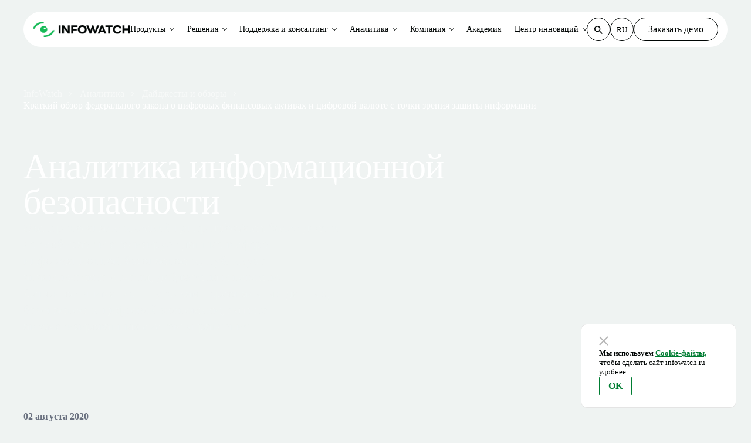

--- FILE ---
content_type: text/html; charset=UTF-8
request_url: https://www.infowatch.ru/analytics/daydzhesty-i-obzory/obzor-federalnogo-zakona-o-tsifrovykh-finansovykh-aktivakh
body_size: 13722
content:
<!DOCTYPE html>
<html lang="ru" dir="ltr" prefix="content: http://purl.org/rss/1.0/modules/content/  dc: http://purl.org/dc/terms/  foaf: http://xmlns.com/foaf/0.1/  og: http://ogp.me/ns#  rdfs: http://www.w3.org/2000/01/rdf-schema#  schema: http://schema.org/  sioc: http://rdfs.org/sioc/ns#  sioct: http://rdfs.org/sioc/types#  skos: http://www.w3.org/2004/02/skos/core#  xsd: http://www.w3.org/2001/XMLSchema# ">
  <head>
    <meta charset="utf-8" />
<script type="application/ld+json">{"@context":"http:\/\/schema.org","@type":"Organization","name":"InfoWatch","legalName":"\u0413\u0440\u0443\u043f\u043f\u0430 \u043a\u043e\u043c\u043f\u0430\u043d\u0438\u0439 InfoWatch","foundingDate":"2008","logo":"https:\/\/www.infowatch.ru\/themes\/infowatch\/assets\/images\/logo_15.svg","url":"https:\/\/www.infowatch.ru","address":{"@type":"PostalAddress","streetAddress":"\u0443\u043b. \u0412\u0435\u0440\u0435\u0439\u0441\u043a\u0430\u044f, \u0434.29, \u0441\u0442\u0440.134","addressLocality":"\u041c\u043e\u0441\u043a\u0432\u0430","postalCode":"121357","addressCountry":"RUS"},"contactPoint":{"@type":"ContactPoint","contactType":"Sales","email":"info@infowatch.ru","url":"https:\/\/www.infowatch.ru\/about\/contacts"},"sameAs":["https:\/\/vk.com\/infowatchfamily","https:\/\/www.telegram.me\/infowatchout"]}</script>
<meta name="description" content="31 июля 2020 года Президент Российской Федерации В.В. Путин подписал федеральный закон «О цифровых финансовых активах, цифровой валюте и о внесении изменений в отдельные законодательные акты Российской Федерации» (N 259-ФЗ), который был принят Государственной Думой 22 июля 2020 года." />
<meta name="abstract" content="31 июля 2020 года Президент Российской Федерации В.В. Путин подписал федеральный закон «О цифровых финансовых активах, цифровой валюте и о внесении изменений в отдельные законодательные акты Российской Федерации» (N 259-ФЗ), который был принят Государственной Думой 22 июля 2020 года." />
<link rel="canonical" href="https://www.infowatch.ru/analytics/daydzhesty-i-obzory/obzor-federalnogo-zakona-o-tsifrovykh-finansovykh-aktivakh" />
<meta property="og:site_name" content="InfoWatch" />
<meta property="og:type" content="article" />
<meta property="og:url" content="https://www.infowatch.ru/analytics/daydzhesty-i-obzory/obzor-federalnogo-zakona-o-tsifrovykh-finansovykh-aktivakh" />
<meta property="og:title" content="Обзор федерального закона о цифровых финансовых активах" />
<meta property="og:description" content="31 июля 2020 года Президент Российской Федерации В.В. Путин подписал федеральный закон «О цифровых финансовых активах, цифровой валюте и о внесении изменений в отдельные законодательные акты Российской Федерации» (N 259-ФЗ), который был принят Государственной Думой 22 июля 2020 года." />
<meta property="og:image" content="https://www.infowatch.ru/sites/default/files/new_style/iw-soclogo.png" />
<meta name="MobileOptimized" content="width" />
<meta name="HandheldFriendly" content="true" />
<meta name="viewport" content="width=device-width, initial-scale=1.0" />
<link rel="icon" href="/sites/default/files/favicon.svg" type="image/svg+xml" />

    <title>Обзор федерального закона о цифровых финансовых активах</title>
    <link rel="stylesheet" media="all" href="/sites/default/files/css/css_4rPWcck0VG-7chDASV5YHeQPvwzJ1VET3YW4tLWtGSM.css?delta=0&amp;language=ru&amp;theme=infowatch_helios&amp;include=[base64]" />
<link rel="stylesheet" media="all" href="/modules/custom/js%20%26%20css/css_add_custom/css/svg_not_cache.css?t9h8uq" />
<link rel="stylesheet" media="all" href="/sites/default/files/css/css_e-nud7UbjDUJhUoUJ-14EISXVC5utDudK7CUhtKn9Yg.css?delta=2&amp;language=ru&amp;theme=infowatch_helios&amp;include=[base64]" />
<link rel="stylesheet" media="all" href="/sites/default/files/css/css_OwaFQtRgQy9XTS2TuuEAKXhLOcVBDzCTsliWrARSGMo.css?delta=3&amp;language=ru&amp;theme=infowatch_helios&amp;include=[base64]" />

    
  </head>
  <body>
        <a href="#main-content" class="visually-hidden focusable">
      Перейти к основному содержанию
    </a>
    
      <div class="dialog-off-canvas-main-canvas" data-off-canvas-main-canvas>
    <header>
	<div class="section-menu fixed">
	<div class="container">
		<div class="row">
			<div class="col-12">
				<div class="menu-wrap">
					<div class="top-menu-mobile">
						<a href="/" class="top-menu-mobile-left">
							<img src="/themes/infowatch_helios/assets/images/iw_logo.png"/>
						</a>
						<a href="#" class="top-menu-mobile-right"></a>
					</div>
					<div class="top-menu">
						<div class="top-menu-wrap">
							

                <div class="top-menu-logo">
	<a href="/" class="">
		<img src="/themes/infowatch_helios/assets/images/iw_logo.png"/>
	</a>
	<div class="top-menu-mobile-close d-block d-xl-none"></div>
</div>

<div class="top-menu-center">
	<ul class="top-menu-center-list js-menu">

		
            			
											                			
			<li class="top-menu-center-list-item list-item-dropdown">
				<a href="/products" data-menu-item=menu-item-1>Продукты</a>
			</li>

		
            			
											                			
			<li class="top-menu-center-list-item list-item-dropdown">
				<a href="/ib-resheniya" data-menu-item=menu-item-2>Решения</a>
			</li>

		
            			
											                			
			<li class="top-menu-center-list-item list-item-dropdown">
				<a href="/uslugi" data-menu-item=menu-item-3>Поддержка и консалтинг</a>
			</li>

		
            			
											                			
			<li class="top-menu-center-list-item list-item-dropdown">
				<a href="/analytics" data-menu-item=menu-item-4>Аналитика</a>
			</li>

		
            			
											                			
			<li class="top-menu-center-list-item list-item-dropdown">
				<a href="/o-kompanii-infowatch" data-menu-item=menu-item-5>Компания</a>
			</li>

		
            			
			
			<li class="top-menu-center-list-item">
				<a href="/uslugi/kursy-po-informatsionnoy-bezopasnosti">Академия</a>
			</li>

		
            			
											                			
			<li class="top-menu-center-list-item list-item-dropdown">
				<a href="/tsentr-nauki-i-innovatsiy" data-menu-item=menu-item-6>Центр инноваций</a>
			</li>

		
	</ul>
</div>
    

    
        
            	<div class="sub-top-menu" data-menu-content="menu-item-1">
  <div class="sub-top-menu-item">
    <div class="sub-top-menu-item-title">Защита данных</div>
    <div class="sub-top-menu-item-list">
      <a href="/tsentr-rassledovaniy-intsidentov-informatsionnoy-bezopasnosti" class="sub-top-menu-item-list-product">
        <img src="/themes/infowatch_helios/assets/images/icon-cr.svg" />
        <div class="sub-top-menu-item-list-product-title">
          <strong>InfoWatch Центр расследований</strong>
          <span>События DLP. Персоны. Файлы. Доступ. Устройства.
            Риски. Аналитика</span>
        </div>
      </a>
      <a href="/products/dcap-sistema-data-discovery" class="sub-top-menu-item-list-product">
        <img src="/themes/infowatch_helios/assets/images/icon-dd.svg" />
        <div class="sub-top-menu-item-list-product-title">
          <strong>InfoWatch Data Discovery</strong>
          <span>Аудит хранения данных</span>
        </div>
      </a>
      <a href="/products/audit-uchyotnykh-zapisey-i-izmeneniy" class="sub-top-menu-item-list-product">
        <img src="/themes/infowatch_helios/assets/images/icon-dat.svg" />
        <div class="sub-top-menu-item-list-product-title">
          <strong>InfoWatch Data Access Tracker</strong>
          <span>Аудит учётных записей и изменений в службе
            каталогов</span>
        </div>
      </a>
      <a href="/products/dlp-sistema-traffic-monitor" class="sub-top-menu-item-list-product">
        <img src="/themes/infowatch_helios/assets/images/icon-tm.svg" />
        <div class="sub-top-menu-item-list-product-title">
          <strong>InfoWatch Traffic Monitor</strong>
          <span>DLP: защита данных от утечек</span>
        </div>
      </a>
      <a href="/products/vision" class="sub-top-menu-item-list-product">
        <img src="/themes/infowatch_helios/assets/images/icon-vi.svg" />
        <div class="sub-top-menu-item-list-product-title">
          <strong>InfoWatch Vision</strong>
          <span>Визуальная аналитика и граф связей</span>
        </div>
      </a>
      <a href="/products/sistema-kontrolya-deystviy-sotrudnikov" class="sub-top-menu-item-list-product">
        <img src="/themes/infowatch_helios/assets/images/icon-am.svg" />
        <div class="sub-top-menu-item-list-product-title">
          <strong>Мониторинг действий сотрудников</strong>
          <span>Для расследований инцидентов ИБ</span>
        </div>
      </a>
      <a href="/products/uba-sistema-prediction" class="sub-top-menu-item-list-product">
        <img src="/themes/infowatch_helios/assets/images/icon-pred.svg" />
        <div class="sub-top-menu-item-list-product-title">
          <strong>InfoWatch Prediction</strong>
          <span>UBA: предиктивная аналитика</span>
        </div>
      </a>
    </div>
  </div>
  <div class="sub-top-menu-item">
    <div class="sub-top-menu-item-title">
      Защита сетевой инфраструктуры
    </div>
    <div class="sub-top-menu-item-list">
      <a href="/zaschita-infrastruktury/mezhsetevoy-ekran-ngfw" class="sub-top-menu-item-list-product">
        <img src="/themes/infowatch_helios/assets/images/icon-ngfw.svg" />
        <div class="sub-top-menu-item-list-product-title">
          <strong>InfoWatch ARMA Стена (NGFW)</strong>
          <span>Межсетевой экран нового поколения</span>
        </div>
      </a>
      <a href="/products/zaschita-asu-tp-arma/promyshlenniy-mezhsetevoy-ekran-firewall" class="sub-top-menu-item-list-product">
        <img src="/themes/infowatch_helios/assets/images/icon-armaif.svg" />
        <div class="sub-top-menu-item-list-product-title">
          <strong>InfoWatch ARMA Industrial Firewall</strong>
          <span>Защита АСУ ТП на сетевом уровне и соответствие
            требованиям ФСТЭК</span>
        </div>
      </a>
      <a href="/products/zaschita-asu-tp-arma/kiberbezopasnost-asu-tp-console" class="sub-top-menu-item-list-product">
        <img src="/themes/infowatch_helios/assets/images/icon-armamc.svg" />
        <div class="sub-top-menu-item-list-product-title">
          <strong>InfoWatch ARMA Management Console</strong>
          <span>Единый центр управления системой защиты InfoWatch
            ARMA</span>
        </div>
      </a>
      <a href="/products/zaschita-asu-tp-arma/zaschita-rabochikh-stantsiy-endpoint" class="sub-top-menu-item-list-product">
        <img src="/themes/infowatch_helios/assets/images/icon-armaie.svg" />
        <div class="sub-top-menu-item-list-product-title">
          <strong>InfoWatch ARMA Industrial Endpoint</strong>
          <span>Средство защиты информации рабочих станций и
            серверов SCADA</span>
        </div>
      </a>
    </div>
  </div>
  <div class="sub-top-menu-item sub-top-menu-item-additional">
    <div class="sub-top-menu-item-title"></div>
    <div class="sub-top-menu-item-contact">
      <div class="sub-top-menu-item-contact-txt">
        <span>Помочь с выбором?</span>
        Расскажем, какие задачи решают конкретные продукты и
        что подойдет именно вам.
      </div>
      <a href="mailto:info@infowatch.ru" class="button button-white">
        Связаться с нами
      </a>
    </div>
  </div>
</div>

    
    
        
            	<div class="sub-top-menu" data-menu-content="menu-item-2">
  <div class="sub-top-menu-item">
    <div class="sub-top-menu-item-title">Бизнес-задачи</div>
    <div class="sub-top-menu-item-list">
      <a href="/ib-resheniya/zaschita-konfidentsialnoy-informatsii" class="sub-top-menu-item-list-product">
        <div class="sub-top-menu-item-list-product-title">
          <strong>Защита конфиденциальной информации</strong>
        </div>
      </a>
      <a href="/ib-resheniya/upravlenie-riskami-informatsionnoy-bezopasnosti" class="sub-top-menu-item-list-product">
        <div class="sub-top-menu-item-list-product-title">
          <strong>
            Управление рисками информационной
            безопасности</strong>
        </div>
      </a>
      <a href="/ib-resheniya/sootvetstvie-trebovaniyam-regulyatorov" class="sub-top-menu-item-list-product">
        <div class="sub-top-menu-item-list-product-title">
          <strong>
            Соответствие требованиям регуляторов</strong>
        </div>
      </a>
      <a href="/products/zaschita-asu-tp-arma" class="sub-top-menu-item-list-product">
        <div class="sub-top-menu-item-list-product-title">
          <strong>Кибербезопасность АСУ ТП</strong>
        </div>
      </a>
      <a href="/ib-resheniya/kontrol-sotrudnikov/intsident-ib-i-rassledovaniya-s-pomoschyu-monitoringa-aktivnost" class="sub-top-menu-item-list-product">
        <div class="sub-top-menu-item-list-product-title">
          <strong>
            Инцидент ИБ и расследования с помощью мониторинга
            активности</strong>
        </div>
      </a>
    </div>
  </div>
  <div class="sub-top-menu-item">
    <div class="sub-top-menu-item-title">
      Отраслевые решения
    </div>
    <div class="sub-top-menu-item-list">
      <a href="/ib-resheniya/informatsionnaya-bezopasnost-gosudarstvennykh-uchrezhdeniy" class="sub-top-menu-item-list-product">
        <div class="sub-top-menu-item-list-product-title">
          <strong>Государственные органы</strong>
        </div>
      </a>
      <a href="/ib-resheniya/informatsionnaya-bezopasnost-v-promyshlennykh-kompaniyakh" class="sub-top-menu-item-list-product">
        <div class="sub-top-menu-item-list-product-title">
          <strong>Промышленность</strong>
        </div>
      </a>
      <a href="/ib-resheniya/informatsionnaya-bezopasnost-bankov-i-finansovykh-organizatsiy" class="sub-top-menu-item-list-product">
        <div class="sub-top-menu-item-list-product-title">
          <strong>Финансовый сектор</strong>
        </div>
      </a>
      <a href="/ib-resheniya/informatsionnaya-bezopasnost-energeticheskikh-kompaniy" class="sub-top-menu-item-list-product">
        <div class="sub-top-menu-item-list-product-title">
          <strong>Энергетика</strong>
        </div>
      </a>
      <a href="/ib-resheniya/informatsionnaya-bezopasnost-predpriyatiy-oboronno-promyshlennogo-kompleksa" class="sub-top-menu-item-list-product">
        <div class="sub-top-menu-item-list-product-title">
          <strong>Оборонно-промышленный комплекс</strong>
        </div>
      </a>
      <a href="/ib-resheniya/informatsionnaya-bezopasnost-v-meditsinskikh-i-farmatsevticheskikh-kompaniyakh" class="sub-top-menu-item-list-product">
        <div class="sub-top-menu-item-list-product-title">
          <strong>Медицина и фармацевтика</strong>
        </div>
      </a>
      <a href="/ib-resheniya/informatsionnaya-bezopasnost-reteyl-kompaniy" class="sub-top-menu-item-list-product">
        <div class="sub-top-menu-item-list-product-title">
          <strong>Ритейл</strong>
        </div>
      </a>
      <a href="/ib-resheniya/informatsionnaya-bezopasnost-v-telekommunikatsionnykh-kompaniyakh" class="sub-top-menu-item-list-product">
        <div class="sub-top-menu-item-list-product-title">
          <strong>Телекоммуникации</strong>
        </div>
      </a>
    </div>
  </div>
  <div class="sub-top-menu-item sub-top-menu-item-additional">
    <div class="sub-top-menu-item-title"></div>
    <div class="sub-top-menu-item-contact">
      <div class="sub-top-menu-item-contact-txt">
        <span>Помочь с выбором?</span>
        Расскажем, какие задачи решают конкретные продукты и
        что подойдет именно вам.
      </div>
      <a href="mailto:info@infowatch.ru" class="button button-white">
        Связаться с нами
      </a>
    </div>
  </div>
</div>

    
    
        
            	<div class="sub-top-menu sub-top-menu-one" data-menu-content="menu-item-3">
  <div class="sub-top-menu-items">
    <a href="/uslugi/sluzhba-podderzhki" class="sub-top-menu-item-list-product">
      <div class="sub-top-menu-item-list-product-title">
        Техническая поддержка
      </div>
    </a>
    <a href="/uslugi/audit-informatsionnoy-bezopasnosti" class="sub-top-menu-item-list-product">
      <div class="sub-top-menu-item-list-product-title">
        Консалтинг
      </div>
    </a>
    <a href="/uslugi/podderzhka-na-vremya-kriticheskogo-urovnya-ugroz-kiberbezopasnosti" class="sub-top-menu-item-list-product">
      <div class="sub-top-menu-item-list-product-title">
        Программа поддержки
      </div>
    </a>
  </div>
</div>

    
    
        
            	<div class="sub-top-menu sub-top-menu-one" data-menu-content="menu-item-4">
  <div class="sub-top-menu-items">
    <a href="/analytics/utechki-informatsii" class="sub-top-menu-item-list-product">
      <div class="sub-top-menu-item-list-product-title">
        Утечки информации
      </div>
    </a>
    <a href="/analytics/novosti-ib" class="sub-top-menu-item-list-product">
      <div class="sub-top-menu-item-list-product-title">
        Новости ИБ
      </div>
    </a>
    <a href="/analytics/analitika" class="sub-top-menu-item-list-product">
      <div class="sub-top-menu-item-list-product-title">
        Аналитические отчеты
      </div>
    </a>
    <a href="/analytics/daydzhesty-i-obzory" class="sub-top-menu-item-list-product">
      <div class="sub-top-menu-item-list-product-title">
        Дайджесты и обзоры
      </div>
    </a>
  </div>
</div>

    
    
        
            	<div class="sub-top-menu sub-top-menu-one" data-menu-content="menu-item-5"> 
  <div class="sub-top-menu-items">
     <a href="/o-kompanii-infowatch" class="sub-top-menu-item-list-product">
       <div class="sub-top-menu-item-list-product-title">
         О компании
       </div>
     </a>
     <a href="/o-kompanii-infowatch/kontakty" class="sub-top-menu-item-list-product">
       <div class="sub-top-menu-item-list-product-title">
         Контакты
       </div>
     </a>
     <a href="/company/presscenter/news" class="sub-top-menu-item-list-product">
       <div class="sub-top-menu-item-list-product-title">
         Пресс-центр
       </div>
     </a>
     <a href="/company/partners" class="sub-top-menu-item-list-product">
       <div class="sub-top-menu-item-list-product-title">
         Партнеры
       </div>
     </a>
     <a href="/company/career" class="sub-top-menu-item-list-product">
       <div class="sub-top-menu-item-list-product-title">
         Карьера
       </div>
     </a>
     <a href="/company/line-trust" class="sub-top-menu-item-list-product">
       <div class="sub-top-menu-item-list-product-title">
         Линия доверия
       </div>
     </a>
     <a href="/company/tekhnologicheskaya-ekspertiza-infowatch" class="sub-top-menu-item-list-product">
       <div class="sub-top-menu-item-list-product-title">
         Патенты
       </div>
     </a>
     <a href="/akcioneram-i-investoram " class="sub-top-menu-item-list-product">
       <div class="sub-top-menu-item-list-product-title">
         Акционерам
       </div>
     </a>
  </div>
</div>

    
    
        
            	<div class="sub-top-menu sub-top-menu-one" data-menu-content="menu-item-6">
  <div class="sub-top-menu-items">
     <a href="/tsentr-nauki-i-innovatsiy/meropriyatiya-po-informatsionnoy-bezopasnosti" class="sub-top-menu-item-list-product">
       <div class="sub-top-menu-item-list-product-title">
         Мероприятия
       </div>
     </a>
     <a href="/resursy/blog/blog-natali-kasperskoy" class="sub-top-menu-item-list-product">
       <div class="sub-top-menu-item-list-product-title">
         Блог Натальи Касперской
       </div>
     </a>
     <a href="/faq" class="sub-top-menu-item-list-product">
       <div class="sub-top-menu-item-list-product-title">
         FAQ
       </div>
     </a>
  </div>
</div>

    
    
        
            	<div class="top-menu-right">
  <div class="top-menu-right-search">
    <form action="/search" method="get" id="search-block-form" accept-charset="UTF-8"
          class="js-top-menu-right-search">
      <input type="text" class="js-top-menu-right-search-input" placeholder="Поиск" autocomplete="off" id="edit-keys"
             name="keys" value="" size="15" maxlength="128" />
      <button class="top-menu-right-search-button" type="submit">
        <svg width="14" height="14" viewBox="0 0 14 14" fill="none" xmlns="http://www.w3.org/2000/svg">
          <path
                d="M10 8.8H9.36L9.12003 8.56C9.92003 7.68 10.4 6.48 10.4 5.2C10.4 2.32 8.08 0 5.2 0C2.32 0 0 2.32 0 5.2C0 8.08 2.32 10.4 5.2 10.4C6.48 10.4 7.68 9.92 8.56 9.12L8.8 9.35997V9.99997L12.8 14L14 12.8L10 8.8ZM5.2 8.8C3.2 8.8 1.6 7.2 1.6 5.2C1.6 3.2 3.2 1.6 5.2 1.6C7.2 1.6 8.8 3.2 8.8 5.2C8.8 7.2 7.2 8.8 5.2 8.8Z"
                fill="#000504" />
        </svg>
      </button>
    </form>
  </div>
  <div class="top-menu-right-lang">
    <a href="//infowatch.ru" class="top-menu-right-lang-item item-active">RU</a>
    <a href="//infowatch.com" class="top-menu-right-lang-item">EN</a>
    <a href="//infowatch.ae" class="top-menu-right-lang-item">AE</a>
  </div>
  <div class="top-menu-right-link">
    <a href="/terrasoft/form-modal?source=/call/request" class="use-ajax button button-white" data-dialog-type="modal" data-dialog-options="{&quot;width&quot;:&quot;auto&quot;}">Заказать демо</a>
  </div>
</div>
<div class="top-menu-mobile-bottom d-flex d-xl-none">
	<div class="top-menu-mobile-bottom-phones">
		<a href="tel:+74952290022" class="top-menu-mobile-bottom-phones-item">+7 495 22-900-22</a>
		<a href="tel:+74993725174" class="top-menu-mobile-bottom-phones-item">+7 499 37-251-74</a>
	</div>
	<div class="top-menu-mobile-bottom-link">
		<a  href="/terrasoft/form-modal?source=/call/request" class="use-ajax button" data-dialog-type="modal" data-dialog-options="{&quot;width&quot;:&quot;auto&quot;}">Заказать демо</a>
	</div>
</div>

    
						</div>
					</div>
				</div>
			</div>
		</div>
	</div>
</div>

	


    
        
            	<style>
		
			
				.section-header {
					background-image: url(/sites/default/files/styles/convert_webp/public/product-header/analytics_header.png.webp?itok=K_jO5d7E);
					background-image: -webkit-image-set(url(/sites/default/files/styles/convert_webp/public/product-header/analytics_header.png.webp?itok=K_jO5d7E) 1x);
					background-image: image-set(url(/sites/default/files/styles/convert_webp/public/product-header/analytics_header.png.webp?itok=K_jO5d7E) 1x);
				}

				
		
	</style>

<div class="section-header">
	<div class="container">
		<div class="row">

				<div class="col-12">
		<div class="breadcrumbs text-1-1">

			                                    <a href="/">
                        <span>InfoWatch</span>
                    </a>
                				
			                                    <a href="/analytics">
                        <span>Аналитика</span>
                    </a>
                				
			                                    <a href="/analytics/daydzhesty-i-obzory">
                        <span>Дайджесты и обзоры</span>
                    </a>
                				
			                                    <a href="/analytics/daydzhesty-i-obzory/obzor-federalnogo-zakona-o-tsifrovykh-finansovykh-aktivakh">
                        <span>Краткий обзор федерального закона о цифровых финансовых активах и цифровой валюте с точки зрения защиты информации</span>
                    </a>
                				
			
		</div>
	</div>



			<div class="col-12">
				<div class="section-header-wrap">
					
					<div class="section-header-block">
						<div class="section-header-block-content">
                            
							<div class="h1">Аналитика информационной безопасности</div>
							<div class="text-1-2">
								Экспертно-аналитический центр InfoWatch более десяти лет собирает и анализирует данные в сфере информационной безопасности, публикует аналитические отчёты, дайджесты и новости. <br>Основное внимание — утечкам персональных данных, безопасности цифровой экономики, защите автоматизированных систем управления.
							</div>
						</div>
											</div>

											<div class="section-header-rightblock">
							
							
						</div>

									</div>
			</div>
		</div>
	</div>
</div>


    
	
</header>

<section class="section-content">
 			<div class="container">
			<div class="row"><div data-drupal-messages-fallback class="hidden"></div>
    
        
            
	<div class="col-12 news-detail">
		<span class="news-detail-date mb-24">02 августа 2020</span>
		<h1 class="h3 mb-24">
<span>Краткий обзор федерального закона о цифровых финансовых активах и цифровой валюте с точки зрения защиты информации</span>
</h1>

					<style>
				.news-detail__img {
					background-image: url(/sites/default/files/news_img/Kratkij-obzor-federalnogo-zakona-o-cifrovyh-finansovyh-aktivah-i-cifrovoj-valyute-s-tochki-zreniya-zashchity-informacii.png);
				}
			</style>
			<div class="news-detail__img"></div>
		
		<div class="news-detail-text">
			<p>Текст закона занимает 107 страниц, состоит из 27 статей:</p>

<p><a href="http://publication.pravo.gov.ru/Document/View/0001202007310056?index=0&amp;rangeSize=1">http://publication.pravo.gov.ru/Document/View/0001202007310056?index=0&amp;rangeSize=1</a></p>

<p>Закон вступает в силу с 1 января 2021 года, за исключением подпункта "б" пункта 3 статьи 17, который вступает в силу с 10 января 2021 года и относится к вопросам противодействия легализации (отмывания) доходов, полученных преступным путем, и финансированию терроризма.</p>

<p>Всего внесены изменения в 12 федеральных законов (статьи №№15-26):</p>

<ul>
	<li>"Об акционерных обществах";</li>
	<li>"О рынке ценных бумаг";</li>
	<li>"О противодействии легализации (отмыванию) доходов, полученных преступным путем, и финансированию терроризма";</li>
	<li>"О Центральном банке Российской Федерации (Банке России)";</li>
	<li>"О несостоятельности (банкротстве)";</li>
	<li>"О рекламе";</li>
	<li>"Об исполнительном производстве";</li>
	<li>"О противодействии коррупции";</li>
	<li>"О национальной платежной системе";</li>
	<li>"О контроле за соответствием расходов лиц, замещающих государственные должности, и иных лиц их доходам";</li>
	<li>"О запрете отдельным категориям лиц открывать и иметь счета (вклады), хранить наличные денежные средства и ценности в иностранных банках, расположенных за пределами территории Российской Федерации, владеть и (или) пользоваться иностранными финансовыми инструментами";</li>
	<li>"О привлечении инвестиций с использованием инвестиционных платформ и о внесении изменений в отдельные законодательные акты Российской Федерации".</li>
</ul>

<p><a name="dst100397"></a>В законе говорится о том, что признаётся (понимается) в качестве цифровых финансовых активов и цифровой валюты, под распределенным реестром, узлами информационной системы, под организацией выпуска, выпуском и организацией обращения цифровой валюты в Российской Федерации.</p>

<p>Законом «регулируются отношения, возникающие при выпуске, учете и обращении цифровых финансовых активов, особенности деятельности оператора информационной системы, в которой осуществляется выпуск цифровых финансовых активов, и оператора обмена цифровых финансовых активов, а также отношения, возникающие при обороте цифровой валюты в Российской Федерации». Его требования не распространяются на обращение безналичных денежных средств, электронных денежных средств, а также на выпуск, учет и обращение бездокументарных ценных бумаг.</p>

<p>&nbsp;&nbsp;&nbsp;&nbsp;&nbsp;&nbsp;&nbsp;&nbsp;&nbsp;&nbsp;&nbsp;&nbsp;&nbsp;&nbsp;&nbsp; Важно отметить, что:</p>

<ul>
	<li>«К правоотношениям, возникающим при выпуске, учете и обращении цифровых финансовых активов в соответствии с настоящим Федеральным законом, в том числе с участием иностранных лиц, применяется российское право (п.5 с.1)».</li>
	<li>«Юридические лица, личным законом которых является российское право, филиалы, представительства и иные обособленные подразделения международных организаций и иностранных юридических лиц, компаний и других корпоративных образований, обладающих гражданской правоспособностью, созданные на территории Российской Федерации, физические лица, фактически находящиеся в Российской Федерации не менее 183 дней в течение 12 следующих подряд месяцев, не вправе принимать цифровую валюту в качестве встречного предоставления за передаваемые ими (им) товары, выполняемые ими (им) работы, оказываемые ими (им) услуги или иного способа, позволяющего предполагать оплату цифровой валютой товаров (работ, услуг)» (п.5 ст.14).</li>
	<li>«Требования лиц, указанных в&nbsp;<a href="http://www.consultant.ru/document/cons_doc_LAW_358753/176562423610280f8b2578ab3480887bf7707562/#dst100264">части 5</a>&nbsp;настоящей статьи, связанные с обладанием цифровой валютой, подлежат судебной защите только при условии информирования ими о фактах обладания цифровой валютой и совершения гражданско-правовых сделок и (или) операций с цифровой валютой в порядке, установленном законодательством Российской Федерации о налогах и сборах» (п.6 ст.14).</li>
	<li><a name="dst100266"></a>«В Российской Федерации запрещается распространение информации о предложении и (или) приеме цифровой валюты в качестве встречного предоставления за передаваемые ими (им) товары, выполняемые ими (им) работы, оказываемые ими (им) услуги или иного способа, позволяющего предполагать оплату цифровой валютой товаров (работ, услуг)» (п.7 ст.14).</li>
</ul>

<p><strong>То есть регулируется и защищается только деятельность, проводимая в рамках российского законодательства о налогах и сборах, прямо запрещается предлагать и принимать расчёты в цифровой валюте.</strong></p>

<p>&nbsp;&nbsp;&nbsp;&nbsp;&nbsp;&nbsp;&nbsp;&nbsp;&nbsp;&nbsp;&nbsp;&nbsp;&nbsp;&nbsp;&nbsp; В соответствии с требованиями статьи 5 оператор информационной системы (далее – ИС), в которой осуществляется выпуск цифровых финансовых активов обязан утвердить правила указанной информационной системы, которые должны содержать правила ведения реестров и внесения изменения в алгоритмы, правила обеспечения доступа к информационной системе, требования к пользователям ИС, к защите информации и операционной надежности, <a name="dst100065"></a><a name="dst100070"></a>способы учета цифровых финансовых активов в ИС и другое.</p>

<p>&nbsp;&nbsp;&nbsp;&nbsp;&nbsp;&nbsp;&nbsp;&nbsp;&nbsp;&nbsp;&nbsp;&nbsp;&nbsp;&nbsp;&nbsp; <strong>Всё перечисленное одновременно относятся и к мерам по обеспечению информационной безопасности, т.к. применительно к данной сфере информация (данные) = активы (денежные требования и т.д.).</strong></p>

<p><a name="dst100071"></a>&nbsp;&nbsp;&nbsp;&nbsp;&nbsp;&nbsp;&nbsp;&nbsp;&nbsp;&nbsp;&nbsp;&nbsp;&nbsp;&nbsp;&nbsp; Важно, что <a name="dst100101"></a>оператор ИС, в которой осуществляется выпуск цифровых финансовых активов (статья 6), обязан обеспечить:</p>

<p><a name="dst100102"></a>«1) <strong>возможность восстановления доступа</strong> обладателя цифровых финансовых активов к записям информационной системы по требованию обладателя цифровых финансовых активов, если такой доступ был им утрачен;</p>

<p><a name="dst100103"></a>2) <strong>бесперебойность и непрерывность функционирования</strong> информационной системы, в том числе наличие и надлежащее функционирование дублирующих (резервных) технологических и операционных средств, обеспечивающих бесперебойное и непрерывное функционирование информационной системы;</p>

<p><a name="dst100104"></a>3) <strong>целостность и достоверность информации </strong>о цифровых финансовых активах, содержащейся в записях информационной системы;</p>

<p><a name="dst100105"></a>4) <strong>корректность реализации</strong> в информационной системе установленных оператором информационной системы <strong>алгоритма (алгоритмов)</strong> создания, хранения и обновления информации, содержащейся в распределенном реестре, и алгоритма (алгоритмов), обеспечивающих тождественность указанной информации во всех базах данных, составляющих распределенный реестр, а также <strong>невозможность внесения изменений</strong> в установленные оператором информационной системы алгоритм (алгоритмы) иными лицами - для информационных систем на основе распределенного реестра».</p>

<p>&nbsp;&nbsp;&nbsp;&nbsp;&nbsp;&nbsp;&nbsp;&nbsp;&nbsp;&nbsp;&nbsp;&nbsp;&nbsp;&nbsp;&nbsp; А в статье 9 («Ответственность оператора информационной системы, в которой осуществляется выпуск цифровых финансовых активов») говорится, что оператор <a name="dst100150"></a>«обязан в соответствии с гражданским законодательством возместить убытки пользователям этой информационной системы, возникшие вследствие:</p>

<p><a name="dst100151"></a>1) <strong>утраты информации</strong>, хранящейся в информационной системе, об объеме цифровых финансовых активов, принадлежащих их обладателям, и (или) о самих обладателях цифровых финансовых активов;</p>

<p><a name="dst100152"></a>2) <strong>сбоя</strong> в работе информационных технологий и технических средств информационной системы;</p>

<p><a name="dst100153"></a>3) предоставления пользователям информационной системы недостоверной, неполной и (или) вводящей в заблуждение информации об информационной системе, о правилах работы информационной системы и об операторе информационной системы;</p>

<p><a name="dst100154"></a>4) <strong>нарушения</strong> оператором информационной системы правил работы информационной системы, <strong>в том числе нарушения требований бесперебойности и непрерывности функционирования информационной системы</strong>;</p>

<p><a name="dst100155"></a>5) <strong>несоответствия информационной системы требованиям настоящего Федерального закона»</strong>, <a name="dst100156"></a></p>

<p><strong>а</strong> <strong>в случае сбоя в работе</strong>, оператор также «обязан совершить действия, реализующие волеизъявление пользователя информационной системы, реализации которого помешал такой сбой».</p>

<p>&nbsp;&nbsp;&nbsp;&nbsp;&nbsp;&nbsp;&nbsp;&nbsp;&nbsp;&nbsp;&nbsp;&nbsp;&nbsp;&nbsp;&nbsp; <strong>Таким образом, требования по обеспечению информационной безопасности являются одними из ключевых в рамках настоящего закона, их невыполнение чревато значительными потерями для операторов указанных ИС, в том числе в случае утечки информации.</strong></p>

<p>&nbsp;&nbsp;&nbsp;&nbsp;&nbsp;&nbsp;&nbsp;&nbsp;&nbsp;&nbsp;&nbsp;&nbsp;&nbsp;&nbsp;&nbsp; Интересно, что установлены квалификационные требования к ряду лиц, участвующих в выпуске и контроле за обращением цифровых активов (пп.5,6,7,8 статьи 5), а также перечень условий, при которых они не могут занимать эти должности, например:</p>

<p>«1) лица, имеющие неснятую или непогашенную судимость за совершение умышленного преступления;</p>

<p><a name="dst100085"></a>2) лица, в отношении которых не истек срок, в течение которого они считаются подвергнутыми административному наказанию в виде дисквалификации»; всего 7 пунктов.</p>

<p>Читайте нас в&nbsp;<a href="https://t.me/infowatchout" target="_blank">Telegram</a></p>

		</div>

		
	</div>


	<div class="col-12 mb-xxl-96 my-64 materials-demo check-demo analytics-baner">
		<div class="h2 mb-24">
			Аналитика ИБ – это новые исследования каждый месяц
		</div>
		<div class="text-1 mb-32">
			В отчётах есть данные, тенденции, выводы, которые необходимы в работе
		</div>

		<a class="button button-gradient" href="/analytics/daydzhesty-i-obzory">
			<span>Все дайджесты и обзоры</span>
		</a>
	</div>

    </div>
		</div>
	
</section>


    
        
            <div class="section materials-similar mb-xxl-96 mb-64">
	<div class="container">
		<div class="row">
			<div class="col-12">
				<h2 class="h3 mb-24">Похожие материалы</h2>
				<div class="materials-similar-blocks events is-active">
					<div class="materials-similar-blocks-items">

                                                    <a class="materials-similar-blocks-item" href="/analytics/analitika/otchet-o-shtrafakh-za-utechki-personalnykh-dannykh-v-proshlom-godu">
                                <div class="materials-similar-blocks-item-top-wrap">
                                    <div class="materials-similar-blocks-item-top">
                                        <div class="section">Аналитические отчеты</div>
                                        <div class="time">смотреть</div>
                                    </div>
                                    <div class="materials-similar-blocks-item-middle">
                                       Отчет о штрафах за утечки персональных данных в прошлом году
                                    </div>
                                </div>
                                <div class="materials-similar-blocks-item-bottom">
                                    <div class="materials-similar-blocks-item-bottom-wrap">
                                        <div class="materials-similar-blocks-item-bottom-speaker">
                                            28.01.2026
                                        </div>
                                    </div>
                                    <div class="more-btn">
                                        <span></span>
                                    </div>
                                </div>
                            </a>
                                                    <a class="materials-similar-blocks-item" href="/analytics/daydzhesty-i-obzory/kriticheskaya-infrastruktura-noviy-fokus-kiberatak-khaktivistov">
                                <div class="materials-similar-blocks-item-top-wrap">
                                    <div class="materials-similar-blocks-item-top">
                                        <div class="section">Дайджесты и обзоры</div>
                                        <div class="time">смотреть</div>
                                    </div>
                                    <div class="materials-similar-blocks-item-middle">
                                       Критическая инфраструктура — новый фокус кибератак хактивистов
                                    </div>
                                </div>
                                <div class="materials-similar-blocks-item-bottom">
                                    <div class="materials-similar-blocks-item-bottom-wrap">
                                        <div class="materials-similar-blocks-item-bottom-speaker">
                                            23.01.2026
                                        </div>
                                    </div>
                                    <div class="more-btn">
                                        <span></span>
                                    </div>
                                </div>
                            </a>
                                                    <a class="materials-similar-blocks-item" href="/analytics/utechki-informatsii/utechka-personalnykh-dannykh-soten-tysyach-investorov">
                                <div class="materials-similar-blocks-item-top-wrap">
                                    <div class="materials-similar-blocks-item-top">
                                        <div class="section">Утечки информации</div>
                                        <div class="time">смотреть</div>
                                    </div>
                                    <div class="materials-similar-blocks-item-middle">
                                       Утечка персональных данных сотен тысяч инвесторов
                                    </div>
                                </div>
                                <div class="materials-similar-blocks-item-bottom">
                                    <div class="materials-similar-blocks-item-bottom-wrap">
                                        <div class="materials-similar-blocks-item-bottom-speaker">
                                            23.01.2026
                                        </div>
                                    </div>
                                    <div class="more-btn">
                                        <span></span>
                                    </div>
                                </div>
                            </a>
                        
					</div>
				</div>
			</div>
		</div>
	</div>
</div>

    
    
        
            


<section class="section subscribe mt-xxl-96 mt-64">
	<div class="container">
		<div class="row">
			<div class="col-12">
				<div class="subscribe-block">
					<div class="subscribe-block-wrap">
						<div class="h3">
							Подпишитесь на ежедневные новости, дайджесты и анонсы от InfoWatch
						</div>
						<a class="use-ajax button button-gradient" href="/terrasoft/form-modal?source=/subscription" data-dialog-type="modal" data-dialog-options="{&quot;width&quot;:&quot;auto&quot;}">
							Подписаться на рассылку
						</a>
					</div>
				</div>
			</div>
		</div>
	</div>
</section>

    

<footer class="section-footer">
	<div class="container">
		<div class="row">
			<div class="col-12">
				<div class="footer-products">
					<div class="footer-products-sections-block d-md-none d-flex">
						<div class="footer-products-sections-logo mb-32">
							<img src="/themes/infowatch_helios/assets/images/iw_logo_w.svg"/>
						</div>
					</div>

					<div class="footer-products-sections">
						<div class="footer-products-sections-logo d-md-flex d-none">
							<img src="/themes/infowatch_helios/assets/images/iw_logo_w.svg"/>
						</div>
						<div class="footer-products-sections-block cubic-bezier">
							
				<a href="/company/presscenter/news" title="">Новости компании</a>
				<a href="/analytics" title="">Аналитика рынка</a>
				<a href="/company/presscenter/for-press" title="">Для прессы</a>
				<a href="/company/career/vacancies" title="">Вакансии</a>
				<a href="/akcioneram-i-investoram" title="">Раскрытие информации</a>
	

						</div>
					</div>

					

                
	<div class="footer-products-block">
		<div class="footer-products-block-title">
							Отраслевая защита
					</div>

		<div class="footer-products-block-items cubic-bezier">
							<a href="/ib-resheniya/informatsionnaya-bezopasnost-gosudarstvennykh-uchrezhdeniy" title="">Государственные органы</a>
							<a href="/ib-resheniya/informatsionnaya-bezopasnost-v-promyshlennykh-kompaniyakh" title="">Промышленность</a>
							<a href="/ib-resheniya/informatsionnaya-bezopasnost-v-meditsinskikh-i-farmatsevticheskikh-kompaniyakh" title="">Медицина и фармацевтика</a>
							<a href="/ib-resheniya/informatsionnaya-bezopasnost-bankov-i-finansovykh-organizatsiy" title="">Финансовый сектор</a>
							<a href="/ib-resheniya/informatsionnaya-bezopasnost-energeticheskikh-kompaniy" title="">Энергетика</a>
							<a href="/ib-resheniya/informatsionnaya-bezopasnost-predpriyatiy-oboronno-promyshlennogo-kompleksa" title="">Оборонно-промышленный комплекс</a>
							<a href="/ib-resheniya/informatsionnaya-bezopasnost-reteyl-kompaniy" title="">Ритейл</a>
							<a href="/ib-resheniya/informatsionnaya-bezopasnost-v-telekommunikatsionnykh-kompaniyakh" title="">Телекоммуникации</a>
							<a href="/ib-resheniya/informatsionnaya-bezopasnost-v-neftegazovykh-kompaniyakh" title="">Нефтегазовая отрасль</a>
			
		</div>
	</div>

    


                
	<div class="footer-products-block">
		<div class="footer-products-block-title">
							Бизнес-задачи
					</div>

		<div class="footer-products-block-items cubic-bezier">
							<a href="/ib-resheniya/zaschita-konfidentsialnoy-informatsii" title="">Защита конфиденциальной информации</a>
							<a href="/ib-resheniya/upravlenie-riskami-informatsionnoy-bezopasnosti" title="">Управление рисками информационной безопасности</a>
							<a href="/ib-resheniya/sootvetstvie-trebovaniyam-regulyatorov" title="">Соответствие требованиям регуляторов</a>
							<a href="/ib-resheniya/kontrol-sotrudnikov/intsident-ib-i-rassledovaniya-s-pomoschyu-monitoringa-aktivnosti" title="">Расследование инцидентов ИБ</a>
							<a href="/products/zaschita-asu-tp-arma" title="">Защита АСУ ТП</a>
			
		</div>
	</div>

    


                
	<div class="footer-products-block">
		<div class="footer-products-block-title">
							Продукты InfoWatch
					</div>

		<div class="footer-products-block-items cubic-bezier">
							<a href="/products/dlp-sistema-traffic-monitor" title="">DLP-решение</a>
							<a href="/tsentr-rassledovaniy-intsidentov-informatsionnoy-bezopasnosti" title="">Аналитика инцидентов</a>
							<a href="/products/sistema-kontrolya-deystviy-sotrudnikov" title="">Мониторинг действий сотрудников</a>
							<a href="/products/vision" title="">Графовая аналитика</a>
							<a href="/products/uba-sistema-prediction" title="">Предиктивная аналитика</a>
							<a href="/products/audit-uchyotnykh-zapisey-i-izmeneniy" title="">Аудит доступа</a>
							<a href="/products/dcap-sistema-data-discovery" title="">Аудит хранения данных</a>
							<a href="/products/zaschita-asu-tp-arma" title="">Защита АСУ ТП</a>
							<a href="/products/zaschita-asu-tp-arma/kiberbezopasnost-asu-tp-console" title="">Центр управления ARMA</a>
							<a href="/zaschita-infrastruktury/mezhsetevoy-ekran-ngfw" title="">Межсетевой экран (NGFW)</a>
			
		</div>
	</div>

    


				</div>
			</div>
			<div class="col-12">
				
    
        
            	<div class="footer-contacts">
    <div class="footer-contacts-legal-rights">
      <a href="https://www.infowatch.ru/regulations/pdn-policy" class="footer-contacts-personal-data">
        Политика обработки и защиты персональных данных
      </a>
      <div class="footer-contacts-copyright">
        © 2003-2026 InfoWatch
      </div>
    </div>
    <div class="footer-contacts-address">
      <address>
        Москва, ул.&nbsp;Верейская, д.&nbsp;29, строение&nbsp;134,
        этаж&nbsp;7
      </address>
    </div>
    <div class="footer-contacts-phones">
      <a href="tel:+74952290022" class="footer-contacts-phones-block">+7 495 22-900-22</a>
      <a href="tel:+74993725174" class="footer-contacts-phones-block">+7 499 37-251-74</a>
    </div>
    <div class="footer-contacts-connect">
      <div class="footer-contacts-connect-subscrip">
        Подписывайтесь на наши соцсети
      </div>
      <div class="footer-contacts-connect-soc">
        <a
           href="https://t.me/infowatchout"
           class="footer-contacts-connect-soc-link tg"
           target="_blank"
           rel="nofollow"
           >
        </a>
        <a
           href="https://vk.com/infowatch"
           class="footer-contacts-connect-soc-link vk"
           target="_blank"
           rel="nofollow"
           >
        </a>
        <a
           href="https://rutube.ru/channel/41362154/"
           class="footer-contacts-connect-soc-link rt"
           target="_blank"
           rel="nofollow"
           >
        </a>
        <a
           href="https://habr.com/ru/companies/infowatch/"
           class="footer-contacts-connect-soc-link hr"
           target="_blank"
           rel="nofollow"
           >
        </a>
      </div>
    </div>
  </div>

    
			</div>
			<div class="col-12">
				
    
        
            	<div class="footer-info">
  <div class="footer-info-txt">
    Разработка осуществляется при грантовой поддержке Российского фонда развития информационных технологий (РФРИТ) и Фонда Содействия Инновациям
  </div>
  <a href="http://sk.ru/" target="_blank" class="footer-info-sk">
    <img src="/themes/infowatch_helios/assets/images/sk_logo.svg" />
  </a>
  <div class="scroll-up d-none d-md-block"></div>
</div>

    
    
        
            <noindex>
    <div class="block-cookies">
        <div class="block-cookies-close"></div>
        <div class="block-cookies-text"><strong>Мы используем</strong>
            <a href="/regulations/politika-ispolzovaniya-cookies-gk-infowatch" target="_blank" rel="nofollow">Cookie-файлы,</a>
                чтобы сделать сайт infowatch.ru удобнее.</div>
        <div class="block-cookies-ok">Ok</div>
    </div>
</noindex>
    
			</div>
		</div>
	</div>
</footer>


  </div>

    
    <script type="application/json" data-drupal-selector="drupal-settings-json">{"path":{"baseUrl":"\/","pathPrefix":"","currentPath":"node\/28592","currentPathIsAdmin":false,"isFront":false,"currentLanguage":"ru","currentQuery":{"q":"analytics\/daydzhesty-i-obzory\/obzor-federalnogo-zakona-o-tsifrovykh-finansovykh-aktivakh"}},"pluralDelimiter":"\u0003","suppressDeprecationErrors":true,"ajaxPageState":{"libraries":"[base64]","theme":"infowatch_helios","theme_token":"iaXtHCBtIaZ1yLKuWEO3j-2-9ZK56skdMnFuf_Seu-o"},"ajaxTrustedUrl":[],"webform":{"dialog":{"options":{"narrow":{"title":"Narrow","width":600},"normal":{"title":"Normal","width":800},"wide":{"title":"Wide","width":1000},"fullscreen":{"title":"FullScreen"},"280_160":{"width":280,"height":160}},"entity_type":"node","entity_id":"28592"}},"user":{"uid":0,"permissionsHash":"5c31b7fd3e9745c33b02d3f22d64e83f6f01b0133696c80ca620231b039b04c1"}}</script>
<script src="/sites/default/files/js/js_8kr74NBP-pJh8dd8KgZRLWfoY0fHXsmTRFk992hSk9s.js?scope=footer&amp;delta=0&amp;language=ru&amp;theme=infowatch_helios&amp;include=[base64]"></script>
<script src="/modules/custom/js%20%26%20css/js_add_custom/js/gtm.js?v=1.x" defer async></script>
<script src="/sites/default/files/js/js_8TiBtlS9QtAGI8utLjtsmX35A8CMIGbnQevZaeqT7SI.js?scope=footer&amp;delta=2&amp;language=ru&amp;theme=infowatch_helios&amp;include=[base64]"></script>

  </body>
</html>


--- FILE ---
content_type: text/css
request_url: https://www.infowatch.ru/sites/default/files/css/css_OwaFQtRgQy9XTS2TuuEAKXhLOcVBDzCTsliWrARSGMo.css?delta=3&language=ru&theme=infowatch_helios&include=eJxdj1EOwjAMQy9U6JGiLA1daTtXTcfg9jAmkOAvfrLsWLKGNNBJzLyg6344AXJSYhFtg6YCyf5gp4O53epDXxuXM1_5_gNC4oLoXknEIZCsNlD9Lu0WacEgYZnVXdAr6b3BNNAt6WYfb-ChnZeoLUnW7tJywcZDZpq1JJiPBRMXd_1pSBsx7A9uOjWWfBLUisW1jrDKMGoc1d6zv6jura_fnT1saPUTmz4BQvpyAA
body_size: 79884
content:
/* @license GPL-2.0-or-later https://www.drupal.org/licensing/faq */
:root,[data-bs-theme="light"]{--bs-blue:#0d6efd;--bs-indigo:#6610f2;--bs-purple:#6f42c1;--bs-pink:#d63384;--bs-red:#dc3545;--bs-orange:#fd7e14;--bs-yellow:#ffc107;--bs-green:#198754;--bs-teal:#20c997;--bs-cyan:#0dcaf0;--bs-black:#000;--bs-white:#fff;--bs-gray:#6c757d;--bs-gray-dark:#343a40;--bs-gray-100:#f8f9fa;--bs-gray-200:#e9ecef;--bs-gray-300:#dee2e6;--bs-gray-400:#ced4da;--bs-gray-500:#adb5bd;--bs-gray-600:#6c757d;--bs-gray-700:#495057;--bs-gray-800:#343a40;--bs-gray-900:#212529;--bs-primary:#0d6efd;--bs-secondary:#6c757d;--bs-success:#198754;--bs-info:#0dcaf0;--bs-warning:#ffc107;--bs-danger:#dc3545;--bs-light:#f8f9fa;--bs-dark:#212529;--bs-primary-rgb:13,110,253;--bs-secondary-rgb:108,117,125;--bs-success-rgb:25,135,84;--bs-info-rgb:13,202,240;--bs-warning-rgb:255,193,7;--bs-danger-rgb:220,53,69;--bs-light-rgb:248,249,250;--bs-dark-rgb:33,37,41;--bs-primary-text-emphasis:#052c65;--bs-secondary-text-emphasis:#2b2f32;--bs-success-text-emphasis:#0a3622;--bs-info-text-emphasis:#055160;--bs-warning-text-emphasis:#664d03;--bs-danger-text-emphasis:#58151c;--bs-light-text-emphasis:#495057;--bs-dark-text-emphasis:#495057;--bs-primary-bg-subtle:#cfe2ff;--bs-secondary-bg-subtle:#e2e3e5;--bs-success-bg-subtle:#d1e7dd;--bs-info-bg-subtle:#cff4fc;--bs-warning-bg-subtle:#fff3cd;--bs-danger-bg-subtle:#f8d7da;--bs-light-bg-subtle:#fcfcfd;--bs-dark-bg-subtle:#ced4da;--bs-primary-border-subtle:#9ec5fe;--bs-secondary-border-subtle:#c4c8cb;--bs-success-border-subtle:#a3cfbb;--bs-info-border-subtle:#9eeaf9;--bs-warning-border-subtle:#ffe69c;--bs-danger-border-subtle:#f1aeb5;--bs-light-border-subtle:#e9ecef;--bs-dark-border-subtle:#adb5bd;--bs-white-rgb:255,255,255;--bs-black-rgb:0,0,0;--bs-font-sans-serif:system-ui,-apple-system,"Segoe UI",Roboto,"Helvetica Neue","Noto Sans","Liberation Sans",Arial,sans-serif,"Apple Color Emoji","Segoe UI Emoji","Segoe UI Symbol","Noto Color Emoji";--bs-font-monospace:SFMono-Regular,Menlo,Monaco,Consolas,"Liberation Mono","Courier New",monospace;--bs-gradient:linear-gradient(180deg,rgba(255,255,255,0.15),rgba(255,255,255,0));--bs-body-font-family:var(--bs-font-sans-serif);--bs-body-font-size:1rem;--bs-body-font-weight:400;--bs-body-line-height:1.5;--bs-body-color:#212529;--bs-body-color-rgb:33,37,41;--bs-body-bg:#fff;--bs-body-bg-rgb:255,255,255;--bs-emphasis-color:#000;--bs-emphasis-color-rgb:0,0,0;--bs-secondary-color:rgba(33,37,41,0.75);--bs-secondary-color-rgb:33,37,41;--bs-secondary-bg:#e9ecef;--bs-secondary-bg-rgb:233,236,239;--bs-tertiary-color:rgba(33,37,41,0.5);--bs-tertiary-color-rgb:33,37,41;--bs-tertiary-bg:#f8f9fa;--bs-tertiary-bg-rgb:248,249,250;--bs-heading-color:inherit;--bs-link-color:#0d6efd;--bs-link-color-rgb:13,110,253;--bs-link-decoration:underline;--bs-link-hover-color:#0a58ca;--bs-link-hover-color-rgb:10,88,202;--bs-code-color:#d63384;--bs-highlight-color:#212529;--bs-highlight-bg:#fff3cd;--bs-border-width:1px;--bs-border-style:solid;--bs-border-color:#dee2e6;--bs-border-color-translucent:rgba(0,0,0,0.175);--bs-border-radius:0.375rem;--bs-border-radius-sm:0.25rem;--bs-border-radius-lg:0.5rem;--bs-border-radius-xl:1rem;--bs-border-radius-xxl:2rem;--bs-border-radius-2xl:var(--bs-border-radius-xxl);--bs-border-radius-pill:50rem;--bs-box-shadow:0 0.5rem 1rem rgba(0,0,0,0.15);--bs-box-shadow-sm:0 0.125rem 0.25rem rgba(0,0,0,0.075);--bs-box-shadow-lg:0 1rem 3rem rgba(0,0,0,0.175);--bs-box-shadow-inset:inset 0 1px 2px rgba(0,0,0,0.075);--bs-focus-ring-width:0.25rem;--bs-focus-ring-opacity:0.25;--bs-focus-ring-color:rgba(13,110,253,0.25);--bs-form-valid-color:#198754;--bs-form-valid-border-color:#198754;--bs-form-invalid-color:#dc3545;--bs-form-invalid-border-color:#dc3545;}[data-bs-theme="dark"]{color-scheme:dark;--bs-body-color:#dee2e6;--bs-body-color-rgb:222,226,230;--bs-body-bg:#212529;--bs-body-bg-rgb:33,37,41;--bs-emphasis-color:#fff;--bs-emphasis-color-rgb:255,255,255;--bs-secondary-color:rgba(222,226,230,0.75);--bs-secondary-color-rgb:222,226,230;--bs-secondary-bg:#343a40;--bs-secondary-bg-rgb:52,58,64;--bs-tertiary-color:rgba(222,226,230,0.5);--bs-tertiary-color-rgb:222,226,230;--bs-tertiary-bg:#2b3035;--bs-tertiary-bg-rgb:43,48,53;--bs-primary-text-emphasis:#6ea8fe;--bs-secondary-text-emphasis:#a7acb1;--bs-success-text-emphasis:#75b798;--bs-info-text-emphasis:#6edff6;--bs-warning-text-emphasis:#ffda6a;--bs-danger-text-emphasis:#ea868f;--bs-light-text-emphasis:#f8f9fa;--bs-dark-text-emphasis:#dee2e6;--bs-primary-bg-subtle:#031633;--bs-secondary-bg-subtle:#161719;--bs-success-bg-subtle:#051b11;--bs-info-bg-subtle:#032830;--bs-warning-bg-subtle:#332701;--bs-danger-bg-subtle:#2c0b0e;--bs-light-bg-subtle:#343a40;--bs-dark-bg-subtle:#1a1d20;--bs-primary-border-subtle:#084298;--bs-secondary-border-subtle:#41464b;--bs-success-border-subtle:#0f5132;--bs-info-border-subtle:#087990;--bs-warning-border-subtle:#997404;--bs-danger-border-subtle:#842029;--bs-light-border-subtle:#495057;--bs-dark-border-subtle:#343a40;--bs-heading-color:inherit;--bs-link-color:#6ea8fe;--bs-link-hover-color:#8bb9fe;--bs-link-color-rgb:110,168,254;--bs-link-hover-color-rgb:139,185,254;--bs-code-color:#e685b5;--bs-highlight-color:#dee2e6;--bs-highlight-bg:#664d03;--bs-border-color:#495057;--bs-border-color-translucent:rgba(255,255,255,0.15);--bs-form-valid-color:#75b798;--bs-form-valid-border-color:#75b798;--bs-form-invalid-color:#ea868f;--bs-form-invalid-border-color:#ea868f;}*,*::before,*::after{-webkit-box-sizing:border-box;box-sizing:border-box;}@media (prefers-reduced-motion:no-preference){:root{scroll-behavior:smooth;}}body{margin:0;font-family:var(--bs-body-font-family);font-size:var(--bs-body-font-size);font-weight:var(--bs-body-font-weight);line-height:var(--bs-body-line-height);color:var(--bs-body-color);text-align:var(--bs-body-text-align);background-color:var(--bs-body-bg);-webkit-text-size-adjust:100%;-webkit-tap-highlight-color:rgba(0,0,0,0);}hr{margin:1rem 0;color:inherit;border:0;border-top:var(--bs-border-width) solid;opacity:0.25;}h1,.h1,h2,.h2,h3,.h3,h4,.h4,h5,.h5,h6,.h6{margin-top:0;margin-bottom:0.5rem;font-weight:500;line-height:1.2;color:var(--bs-heading-color);}h1,.h1{font-size:calc(1.375rem + 1.5vw);}@media (min-width:1200px){h1,.h1{font-size:2.5rem;}}h2,.h2{font-size:calc(1.325rem + 0.9vw);}@media (min-width:1200px){h2,.h2{font-size:2rem;}}h3,.h3{font-size:calc(1.3rem + 0.6vw);}@media (min-width:1200px){h3,.h3{font-size:1.75rem;}}h4,.h4{font-size:calc(1.275rem + 0.3vw);}@media (min-width:1200px){h4,.h4{font-size:1.5rem;}}h5,.h5{font-size:1.25rem;}h6,.h6{font-size:1rem;}p{margin-top:0;margin-bottom:1rem;}abbr[title]{-webkit-text-decoration:underline dotted;text-decoration:underline dotted;cursor:help;-webkit-text-decoration-skip-ink:none;text-decoration-skip-ink:none;}address{margin-bottom:1rem;font-style:normal;line-height:inherit;}ol,ul{padding-left:2rem;}ol,ul,dl{margin-top:0;margin-bottom:1rem;}ol ol,ul ul,ol ul,ul ol{margin-bottom:0;}dt{font-weight:700;}dd{margin-bottom:.5rem;margin-left:0;}blockquote{margin:0 0 1rem;}b,strong{font-weight:bolder;}small,.small{font-size:0.875em;}mark,.mark{padding:0.1875em;color:var(--bs-highlight-color);background-color:var(--bs-highlight-bg);}sub,sup{position:relative;font-size:0.75em;line-height:0;vertical-align:baseline;}sub{bottom:-.25em;}sup{top:-.5em;}a{color:rgba(var(--bs-link-color-rgb),var(--bs-link-opacity,1));text-decoration:underline;}a:hover{--bs-link-color-rgb:var(--bs-link-hover-color-rgb);}a:not([href]):not([class]),a:not([href]):not([class]):hover{color:inherit;text-decoration:none;}pre,code,kbd,samp{font-family:var(--bs-font-monospace);font-size:1em;}pre{display:block;margin-top:0;margin-bottom:1rem;overflow:auto;font-size:0.875em;}pre code{font-size:inherit;color:inherit;word-break:normal;}code{font-size:0.875em;color:var(--bs-code-color);word-wrap:break-word;}a > code{color:inherit;}kbd{padding:0.1875rem 0.375rem;font-size:0.875em;color:var(--bs-body-bg);background-color:var(--bs-body-color);border-radius:0.25rem;}kbd kbd{padding:0;font-size:1em;}figure{margin:0 0 1rem;}img,svg{vertical-align:middle;}table{caption-side:bottom;border-collapse:collapse;}caption{padding-top:0.5rem;padding-bottom:0.5rem;color:var(--bs-secondary-color);text-align:left;}th{text-align:inherit;text-align:-webkit-match-parent;}thead,tbody,tfoot,tr,td,th{border-color:inherit;border-style:solid;border-width:0;}label{display:inline-block;}button{border-radius:0;}button:focus:not(:focus-visible){outline:0;}input,button,select,optgroup,textarea{margin:0;font-family:inherit;font-size:inherit;line-height:inherit;}button,select{text-transform:none;}[role="button"]{cursor:pointer;}select{word-wrap:normal;}select:disabled{opacity:1;}[list]:not([type="date"]):not([type="datetime-local"]):not([type="month"]):not([type="week"]):not([type="time"])::-webkit-calendar-picker-indicator{display:none !important;}button,[type="button"],[type="reset"],[type="submit"]{-webkit-appearance:button;}button:not(:disabled),[type="button"]:not(:disabled),[type="reset"]:not(:disabled),[type="submit"]:not(:disabled){cursor:pointer;}::-moz-focus-inner{padding:0;border-style:none;}textarea{resize:vertical;}fieldset{min-width:0;padding:0;margin:0;border:0;}legend{float:left;width:100%;padding:0;margin-bottom:0.5rem;line-height:inherit;font-size:calc(1.275rem + 0.3vw);}@media (min-width:1200px){legend{font-size:1.5rem;}}legend + *{clear:left;}::-webkit-datetime-edit-fields-wrapper,::-webkit-datetime-edit-text,::-webkit-datetime-edit-minute,::-webkit-datetime-edit-hour-field,::-webkit-datetime-edit-day-field,::-webkit-datetime-edit-month-field,::-webkit-datetime-edit-year-field{padding:0;}::-webkit-inner-spin-button{height:auto;}[type="search"]{-webkit-appearance:textfield;outline-offset:-2px;}[type="search"]::-webkit-search-cancel-button{cursor:pointer;-webkit-filter:grayscale(1);filter:grayscale(1);}::-webkit-search-decoration{-webkit-appearance:none;}::-webkit-color-swatch-wrapper{padding:0;}::-webkit-file-upload-button{font:inherit;-webkit-appearance:button;}::file-selector-button{font:inherit;-webkit-appearance:button;}output{display:inline-block;}iframe{border:0;}summary{display:list-item;cursor:pointer;}progress{vertical-align:baseline;}[hidden]{display:none !important;}.lead{font-size:1.25rem;font-weight:300;}.display-1{font-weight:300;line-height:1.2;font-size:calc(1.625rem + 4.5vw);}@media (min-width:1200px){.display-1{font-size:5rem;}}.display-2{font-weight:300;line-height:1.2;font-size:calc(1.575rem + 3.9vw);}@media (min-width:1200px){.display-2{font-size:4.5rem;}}.display-3{font-weight:300;line-height:1.2;font-size:calc(1.525rem + 3.3vw);}@media (min-width:1200px){.display-3{font-size:4rem;}}.display-4{font-weight:300;line-height:1.2;font-size:calc(1.475rem + 2.7vw);}@media (min-width:1200px){.display-4{font-size:3.5rem;}}.display-5{font-weight:300;line-height:1.2;font-size:calc(1.425rem + 2.1vw);}@media (min-width:1200px){.display-5{font-size:3rem;}}.display-6{font-weight:300;line-height:1.2;font-size:calc(1.375rem + 1.5vw);}@media (min-width:1200px){.display-6{font-size:2.5rem;}}.list-unstyled{padding-left:0;list-style:none;}.list-inline{padding-left:0;list-style:none;}.list-inline-item{display:inline-block;}.list-inline-item:not(:last-child){margin-right:0.5rem;}.initialism{font-size:0.875em;text-transform:uppercase;}.blockquote{margin-bottom:1rem;font-size:1.25rem;}.blockquote > :last-child{margin-bottom:0;}.blockquote-footer{margin-top:-1rem;margin-bottom:1rem;font-size:0.875em;color:#6c757d;}.blockquote-footer::before{content:"\2014\00A0";}.img-fluid{max-width:100%;height:auto;}.img-thumbnail{padding:0.25rem;background-color:var(--bs-body-bg);border:var(--bs-border-width) solid var(--bs-border-color);border-radius:var(--bs-border-radius);max-width:100%;height:auto;}.figure{display:inline-block;}.figure-img{margin-bottom:0.5rem;line-height:1;}.figure-caption{font-size:0.875em;color:var(--bs-secondary-color);}.container,.container-fluid,.container-sm,.container-md,.container-lg,.container-xl,.container-xxl,.container-xxxl{--bs-gutter-x:1.5rem;--bs-gutter-y:0;width:100%;padding-right:calc(var(--bs-gutter-x) * .5);padding-left:calc(var(--bs-gutter-x) * .5);margin-right:auto;margin-left:auto;}@media (min-width:360px){.container,.container-sm{max-width:328px;}}@media (min-width:768px){.container,.container-sm,.container-md{max-width:696px;}}@media (min-width:992px){.container,.container-sm,.container-md,.container-lg{max-width:960px;}}@media (min-width:1280px){.container,.container-sm,.container-md,.container-lg,.container-xl{max-width:1208px;}}@media (min-width:1440px){.container,.container-sm,.container-md,.container-lg,.container-xl,.container-xxl{max-width:1308px;}}@media (min-width:1920px){.container,.container-sm,.container-md,.container-lg,.container-xl,.container-xxl,.container-xxxl{max-width:1788px;}}:root{--bs-breakpoint-xs:0;--bs-breakpoint-sm:360px;--bs-breakpoint-md:768px;--bs-breakpoint-lg:992px;--bs-breakpoint-xl:1280px;--bs-breakpoint-xxl:1440px;--bs-breakpoint-xxxl:1920px;}.row{--bs-gutter-x:1.5rem;--bs-gutter-y:0;display:-webkit-box;display:-ms-flexbox;display:flex;-ms-flex-wrap:wrap;flex-wrap:wrap;margin-top:calc(-1 * var(--bs-gutter-y));margin-right:calc(-.5 * var(--bs-gutter-x));margin-left:calc(-.5 * var(--bs-gutter-x));}.row > *{-ms-flex-negative:0;flex-shrink:0;width:100%;max-width:100%;padding-right:calc(var(--bs-gutter-x) * .5);padding-left:calc(var(--bs-gutter-x) * .5);margin-top:var(--bs-gutter-y);}.col{-webkit-box-flex:1;-ms-flex:1 0 0px;flex:1 0 0;}.row-cols-auto > *{-webkit-box-flex:0;-ms-flex:0 0 auto;flex:0 0 auto;width:auto;}.row-cols-1 > *{-webkit-box-flex:0;-ms-flex:0 0 auto;flex:0 0 auto;width:100%;}.row-cols-2 > *{-webkit-box-flex:0;-ms-flex:0 0 auto;flex:0 0 auto;width:50%;}.row-cols-3 > *{-webkit-box-flex:0;-ms-flex:0 0 auto;flex:0 0 auto;width:33.33333%;}.row-cols-4 > *{-webkit-box-flex:0;-ms-flex:0 0 auto;flex:0 0 auto;width:25%;}.row-cols-5 > *{-webkit-box-flex:0;-ms-flex:0 0 auto;flex:0 0 auto;width:20%;}.row-cols-6 > *{-webkit-box-flex:0;-ms-flex:0 0 auto;flex:0 0 auto;width:16.66667%;}.col-auto{-webkit-box-flex:0;-ms-flex:0 0 auto;flex:0 0 auto;width:auto;}.col-1{-webkit-box-flex:0;-ms-flex:0 0 auto;flex:0 0 auto;width:8.33333%;}.col-2{-webkit-box-flex:0;-ms-flex:0 0 auto;flex:0 0 auto;width:16.66667%;}.col-3{-webkit-box-flex:0;-ms-flex:0 0 auto;flex:0 0 auto;width:25%;}.col-4{-webkit-box-flex:0;-ms-flex:0 0 auto;flex:0 0 auto;width:33.33333%;}.col-5{-webkit-box-flex:0;-ms-flex:0 0 auto;flex:0 0 auto;width:41.66667%;}.col-6{-webkit-box-flex:0;-ms-flex:0 0 auto;flex:0 0 auto;width:50%;}.col-7{-webkit-box-flex:0;-ms-flex:0 0 auto;flex:0 0 auto;width:58.33333%;}.col-8{-webkit-box-flex:0;-ms-flex:0 0 auto;flex:0 0 auto;width:66.66667%;}.col-9{-webkit-box-flex:0;-ms-flex:0 0 auto;flex:0 0 auto;width:75%;}.col-10{-webkit-box-flex:0;-ms-flex:0 0 auto;flex:0 0 auto;width:83.33333%;}.col-11{-webkit-box-flex:0;-ms-flex:0 0 auto;flex:0 0 auto;width:91.66667%;}.col-12{-webkit-box-flex:0;-ms-flex:0 0 auto;flex:0 0 auto;width:100%;}.offset-1{margin-left:8.33333%;}.offset-2{margin-left:16.66667%;}.offset-3{margin-left:25%;}.offset-4{margin-left:33.33333%;}.offset-5{margin-left:41.66667%;}.offset-6{margin-left:50%;}.offset-7{margin-left:58.33333%;}.offset-8{margin-left:66.66667%;}.offset-9{margin-left:75%;}.offset-10{margin-left:83.33333%;}.offset-11{margin-left:91.66667%;}.g-0,.gx-0{--bs-gutter-x:0;}.g-0,.gy-0{--bs-gutter-y:0;}.g-1,.gx-1{--bs-gutter-x:0.25rem;}.g-1,.gy-1{--bs-gutter-y:0.25rem;}.g-2,.gx-2{--bs-gutter-x:0.5rem;}.g-2,.gy-2{--bs-gutter-y:0.5rem;}.g-3,.gx-3{--bs-gutter-x:1rem;}.g-3,.gy-3{--bs-gutter-y:1rem;}.g-4,.gx-4{--bs-gutter-x:1.5rem;}.g-4,.gy-4{--bs-gutter-y:1.5rem;}.g-5,.gx-5{--bs-gutter-x:3rem;}.g-5,.gy-5{--bs-gutter-y:3rem;}@media (min-width:360px){.col-sm{-webkit-box-flex:1;-ms-flex:1 0 0px;flex:1 0 0;}.row-cols-sm-auto > *{-webkit-box-flex:0;-ms-flex:0 0 auto;flex:0 0 auto;width:auto;}.row-cols-sm-1 > *{-webkit-box-flex:0;-ms-flex:0 0 auto;flex:0 0 auto;width:100%;}.row-cols-sm-2 > *{-webkit-box-flex:0;-ms-flex:0 0 auto;flex:0 0 auto;width:50%;}.row-cols-sm-3 > *{-webkit-box-flex:0;-ms-flex:0 0 auto;flex:0 0 auto;width:33.33333%;}.row-cols-sm-4 > *{-webkit-box-flex:0;-ms-flex:0 0 auto;flex:0 0 auto;width:25%;}.row-cols-sm-5 > *{-webkit-box-flex:0;-ms-flex:0 0 auto;flex:0 0 auto;width:20%;}.row-cols-sm-6 > *{-webkit-box-flex:0;-ms-flex:0 0 auto;flex:0 0 auto;width:16.66667%;}.col-sm-auto{-webkit-box-flex:0;-ms-flex:0 0 auto;flex:0 0 auto;width:auto;}.col-sm-1{-webkit-box-flex:0;-ms-flex:0 0 auto;flex:0 0 auto;width:8.33333%;}.col-sm-2{-webkit-box-flex:0;-ms-flex:0 0 auto;flex:0 0 auto;width:16.66667%;}.col-sm-3{-webkit-box-flex:0;-ms-flex:0 0 auto;flex:0 0 auto;width:25%;}.col-sm-4{-webkit-box-flex:0;-ms-flex:0 0 auto;flex:0 0 auto;width:33.33333%;}.col-sm-5{-webkit-box-flex:0;-ms-flex:0 0 auto;flex:0 0 auto;width:41.66667%;}.col-sm-6{-webkit-box-flex:0;-ms-flex:0 0 auto;flex:0 0 auto;width:50%;}.col-sm-7{-webkit-box-flex:0;-ms-flex:0 0 auto;flex:0 0 auto;width:58.33333%;}.col-sm-8{-webkit-box-flex:0;-ms-flex:0 0 auto;flex:0 0 auto;width:66.66667%;}.col-sm-9{-webkit-box-flex:0;-ms-flex:0 0 auto;flex:0 0 auto;width:75%;}.col-sm-10{-webkit-box-flex:0;-ms-flex:0 0 auto;flex:0 0 auto;width:83.33333%;}.col-sm-11{-webkit-box-flex:0;-ms-flex:0 0 auto;flex:0 0 auto;width:91.66667%;}.col-sm-12{-webkit-box-flex:0;-ms-flex:0 0 auto;flex:0 0 auto;width:100%;}.offset-sm-0{margin-left:0;}.offset-sm-1{margin-left:8.33333%;}.offset-sm-2{margin-left:16.66667%;}.offset-sm-3{margin-left:25%;}.offset-sm-4{margin-left:33.33333%;}.offset-sm-5{margin-left:41.66667%;}.offset-sm-6{margin-left:50%;}.offset-sm-7{margin-left:58.33333%;}.offset-sm-8{margin-left:66.66667%;}.offset-sm-9{margin-left:75%;}.offset-sm-10{margin-left:83.33333%;}.offset-sm-11{margin-left:91.66667%;}.g-sm-0,.gx-sm-0{--bs-gutter-x:0;}.g-sm-0,.gy-sm-0{--bs-gutter-y:0;}.g-sm-1,.gx-sm-1{--bs-gutter-x:0.25rem;}.g-sm-1,.gy-sm-1{--bs-gutter-y:0.25rem;}.g-sm-2,.gx-sm-2{--bs-gutter-x:0.5rem;}.g-sm-2,.gy-sm-2{--bs-gutter-y:0.5rem;}.g-sm-3,.gx-sm-3{--bs-gutter-x:1rem;}.g-sm-3,.gy-sm-3{--bs-gutter-y:1rem;}.g-sm-4,.gx-sm-4{--bs-gutter-x:1.5rem;}.g-sm-4,.gy-sm-4{--bs-gutter-y:1.5rem;}.g-sm-5,.gx-sm-5{--bs-gutter-x:3rem;}.g-sm-5,.gy-sm-5{--bs-gutter-y:3rem;}}@media (min-width:768px){.col-md{-webkit-box-flex:1;-ms-flex:1 0 0px;flex:1 0 0;}.row-cols-md-auto > *{-webkit-box-flex:0;-ms-flex:0 0 auto;flex:0 0 auto;width:auto;}.row-cols-md-1 > *{-webkit-box-flex:0;-ms-flex:0 0 auto;flex:0 0 auto;width:100%;}.row-cols-md-2 > *{-webkit-box-flex:0;-ms-flex:0 0 auto;flex:0 0 auto;width:50%;}.row-cols-md-3 > *{-webkit-box-flex:0;-ms-flex:0 0 auto;flex:0 0 auto;width:33.33333%;}.row-cols-md-4 > *{-webkit-box-flex:0;-ms-flex:0 0 auto;flex:0 0 auto;width:25%;}.row-cols-md-5 > *{-webkit-box-flex:0;-ms-flex:0 0 auto;flex:0 0 auto;width:20%;}.row-cols-md-6 > *{-webkit-box-flex:0;-ms-flex:0 0 auto;flex:0 0 auto;width:16.66667%;}.col-md-auto{-webkit-box-flex:0;-ms-flex:0 0 auto;flex:0 0 auto;width:auto;}.col-md-1{-webkit-box-flex:0;-ms-flex:0 0 auto;flex:0 0 auto;width:8.33333%;}.col-md-2{-webkit-box-flex:0;-ms-flex:0 0 auto;flex:0 0 auto;width:16.66667%;}.col-md-3{-webkit-box-flex:0;-ms-flex:0 0 auto;flex:0 0 auto;width:25%;}.col-md-4{-webkit-box-flex:0;-ms-flex:0 0 auto;flex:0 0 auto;width:33.33333%;}.col-md-5{-webkit-box-flex:0;-ms-flex:0 0 auto;flex:0 0 auto;width:41.66667%;}.col-md-6{-webkit-box-flex:0;-ms-flex:0 0 auto;flex:0 0 auto;width:50%;}.col-md-7{-webkit-box-flex:0;-ms-flex:0 0 auto;flex:0 0 auto;width:58.33333%;}.col-md-8{-webkit-box-flex:0;-ms-flex:0 0 auto;flex:0 0 auto;width:66.66667%;}.col-md-9{-webkit-box-flex:0;-ms-flex:0 0 auto;flex:0 0 auto;width:75%;}.col-md-10{-webkit-box-flex:0;-ms-flex:0 0 auto;flex:0 0 auto;width:83.33333%;}.col-md-11{-webkit-box-flex:0;-ms-flex:0 0 auto;flex:0 0 auto;width:91.66667%;}.col-md-12{-webkit-box-flex:0;-ms-flex:0 0 auto;flex:0 0 auto;width:100%;}.offset-md-0{margin-left:0;}.offset-md-1{margin-left:8.33333%;}.offset-md-2{margin-left:16.66667%;}.offset-md-3{margin-left:25%;}.offset-md-4{margin-left:33.33333%;}.offset-md-5{margin-left:41.66667%;}.offset-md-6{margin-left:50%;}.offset-md-7{margin-left:58.33333%;}.offset-md-8{margin-left:66.66667%;}.offset-md-9{margin-left:75%;}.offset-md-10{margin-left:83.33333%;}.offset-md-11{margin-left:91.66667%;}.g-md-0,.gx-md-0{--bs-gutter-x:0;}.g-md-0,.gy-md-0{--bs-gutter-y:0;}.g-md-1,.gx-md-1{--bs-gutter-x:0.25rem;}.g-md-1,.gy-md-1{--bs-gutter-y:0.25rem;}.g-md-2,.gx-md-2{--bs-gutter-x:0.5rem;}.g-md-2,.gy-md-2{--bs-gutter-y:0.5rem;}.g-md-3,.gx-md-3{--bs-gutter-x:1rem;}.g-md-3,.gy-md-3{--bs-gutter-y:1rem;}.g-md-4,.gx-md-4{--bs-gutter-x:1.5rem;}.g-md-4,.gy-md-4{--bs-gutter-y:1.5rem;}.g-md-5,.gx-md-5{--bs-gutter-x:3rem;}.g-md-5,.gy-md-5{--bs-gutter-y:3rem;}}@media (min-width:992px){.col-lg{-webkit-box-flex:1;-ms-flex:1 0 0px;flex:1 0 0;}.row-cols-lg-auto > *{-webkit-box-flex:0;-ms-flex:0 0 auto;flex:0 0 auto;width:auto;}.row-cols-lg-1 > *{-webkit-box-flex:0;-ms-flex:0 0 auto;flex:0 0 auto;width:100%;}.row-cols-lg-2 > *{-webkit-box-flex:0;-ms-flex:0 0 auto;flex:0 0 auto;width:50%;}.row-cols-lg-3 > *{-webkit-box-flex:0;-ms-flex:0 0 auto;flex:0 0 auto;width:33.33333%;}.row-cols-lg-4 > *{-webkit-box-flex:0;-ms-flex:0 0 auto;flex:0 0 auto;width:25%;}.row-cols-lg-5 > *{-webkit-box-flex:0;-ms-flex:0 0 auto;flex:0 0 auto;width:20%;}.row-cols-lg-6 > *{-webkit-box-flex:0;-ms-flex:0 0 auto;flex:0 0 auto;width:16.66667%;}.col-lg-auto{-webkit-box-flex:0;-ms-flex:0 0 auto;flex:0 0 auto;width:auto;}.col-lg-1{-webkit-box-flex:0;-ms-flex:0 0 auto;flex:0 0 auto;width:8.33333%;}.col-lg-2{-webkit-box-flex:0;-ms-flex:0 0 auto;flex:0 0 auto;width:16.66667%;}.col-lg-3{-webkit-box-flex:0;-ms-flex:0 0 auto;flex:0 0 auto;width:25%;}.col-lg-4{-webkit-box-flex:0;-ms-flex:0 0 auto;flex:0 0 auto;width:33.33333%;}.col-lg-5{-webkit-box-flex:0;-ms-flex:0 0 auto;flex:0 0 auto;width:41.66667%;}.col-lg-6{-webkit-box-flex:0;-ms-flex:0 0 auto;flex:0 0 auto;width:50%;}.col-lg-7{-webkit-box-flex:0;-ms-flex:0 0 auto;flex:0 0 auto;width:58.33333%;}.col-lg-8{-webkit-box-flex:0;-ms-flex:0 0 auto;flex:0 0 auto;width:66.66667%;}.col-lg-9{-webkit-box-flex:0;-ms-flex:0 0 auto;flex:0 0 auto;width:75%;}.col-lg-10{-webkit-box-flex:0;-ms-flex:0 0 auto;flex:0 0 auto;width:83.33333%;}.col-lg-11{-webkit-box-flex:0;-ms-flex:0 0 auto;flex:0 0 auto;width:91.66667%;}.col-lg-12{-webkit-box-flex:0;-ms-flex:0 0 auto;flex:0 0 auto;width:100%;}.offset-lg-0{margin-left:0;}.offset-lg-1{margin-left:8.33333%;}.offset-lg-2{margin-left:16.66667%;}.offset-lg-3{margin-left:25%;}.offset-lg-4{margin-left:33.33333%;}.offset-lg-5{margin-left:41.66667%;}.offset-lg-6{margin-left:50%;}.offset-lg-7{margin-left:58.33333%;}.offset-lg-8{margin-left:66.66667%;}.offset-lg-9{margin-left:75%;}.offset-lg-10{margin-left:83.33333%;}.offset-lg-11{margin-left:91.66667%;}.g-lg-0,.gx-lg-0{--bs-gutter-x:0;}.g-lg-0,.gy-lg-0{--bs-gutter-y:0;}.g-lg-1,.gx-lg-1{--bs-gutter-x:0.25rem;}.g-lg-1,.gy-lg-1{--bs-gutter-y:0.25rem;}.g-lg-2,.gx-lg-2{--bs-gutter-x:0.5rem;}.g-lg-2,.gy-lg-2{--bs-gutter-y:0.5rem;}.g-lg-3,.gx-lg-3{--bs-gutter-x:1rem;}.g-lg-3,.gy-lg-3{--bs-gutter-y:1rem;}.g-lg-4,.gx-lg-4{--bs-gutter-x:1.5rem;}.g-lg-4,.gy-lg-4{--bs-gutter-y:1.5rem;}.g-lg-5,.gx-lg-5{--bs-gutter-x:3rem;}.g-lg-5,.gy-lg-5{--bs-gutter-y:3rem;}}@media (min-width:1280px){.col-xl{-webkit-box-flex:1;-ms-flex:1 0 0px;flex:1 0 0;}.row-cols-xl-auto > *{-webkit-box-flex:0;-ms-flex:0 0 auto;flex:0 0 auto;width:auto;}.row-cols-xl-1 > *{-webkit-box-flex:0;-ms-flex:0 0 auto;flex:0 0 auto;width:100%;}.row-cols-xl-2 > *{-webkit-box-flex:0;-ms-flex:0 0 auto;flex:0 0 auto;width:50%;}.row-cols-xl-3 > *{-webkit-box-flex:0;-ms-flex:0 0 auto;flex:0 0 auto;width:33.33333%;}.row-cols-xl-4 > *{-webkit-box-flex:0;-ms-flex:0 0 auto;flex:0 0 auto;width:25%;}.row-cols-xl-5 > *{-webkit-box-flex:0;-ms-flex:0 0 auto;flex:0 0 auto;width:20%;}.row-cols-xl-6 > *{-webkit-box-flex:0;-ms-flex:0 0 auto;flex:0 0 auto;width:16.66667%;}.col-xl-auto{-webkit-box-flex:0;-ms-flex:0 0 auto;flex:0 0 auto;width:auto;}.col-xl-1{-webkit-box-flex:0;-ms-flex:0 0 auto;flex:0 0 auto;width:8.33333%;}.col-xl-2{-webkit-box-flex:0;-ms-flex:0 0 auto;flex:0 0 auto;width:16.66667%;}.col-xl-3{-webkit-box-flex:0;-ms-flex:0 0 auto;flex:0 0 auto;width:25%;}.col-xl-4{-webkit-box-flex:0;-ms-flex:0 0 auto;flex:0 0 auto;width:33.33333%;}.col-xl-5{-webkit-box-flex:0;-ms-flex:0 0 auto;flex:0 0 auto;width:41.66667%;}.col-xl-6{-webkit-box-flex:0;-ms-flex:0 0 auto;flex:0 0 auto;width:50%;}.col-xl-7{-webkit-box-flex:0;-ms-flex:0 0 auto;flex:0 0 auto;width:58.33333%;}.col-xl-8{-webkit-box-flex:0;-ms-flex:0 0 auto;flex:0 0 auto;width:66.66667%;}.col-xl-9{-webkit-box-flex:0;-ms-flex:0 0 auto;flex:0 0 auto;width:75%;}.col-xl-10{-webkit-box-flex:0;-ms-flex:0 0 auto;flex:0 0 auto;width:83.33333%;}.col-xl-11{-webkit-box-flex:0;-ms-flex:0 0 auto;flex:0 0 auto;width:91.66667%;}.col-xl-12{-webkit-box-flex:0;-ms-flex:0 0 auto;flex:0 0 auto;width:100%;}.offset-xl-0{margin-left:0;}.offset-xl-1{margin-left:8.33333%;}.offset-xl-2{margin-left:16.66667%;}.offset-xl-3{margin-left:25%;}.offset-xl-4{margin-left:33.33333%;}.offset-xl-5{margin-left:41.66667%;}.offset-xl-6{margin-left:50%;}.offset-xl-7{margin-left:58.33333%;}.offset-xl-8{margin-left:66.66667%;}.offset-xl-9{margin-left:75%;}.offset-xl-10{margin-left:83.33333%;}.offset-xl-11{margin-left:91.66667%;}.g-xl-0,.gx-xl-0{--bs-gutter-x:0;}.g-xl-0,.gy-xl-0{--bs-gutter-y:0;}.g-xl-1,.gx-xl-1{--bs-gutter-x:0.25rem;}.g-xl-1,.gy-xl-1{--bs-gutter-y:0.25rem;}.g-xl-2,.gx-xl-2{--bs-gutter-x:0.5rem;}.g-xl-2,.gy-xl-2{--bs-gutter-y:0.5rem;}.g-xl-3,.gx-xl-3{--bs-gutter-x:1rem;}.g-xl-3,.gy-xl-3{--bs-gutter-y:1rem;}.g-xl-4,.gx-xl-4{--bs-gutter-x:1.5rem;}.g-xl-4,.gy-xl-4{--bs-gutter-y:1.5rem;}.g-xl-5,.gx-xl-5{--bs-gutter-x:3rem;}.g-xl-5,.gy-xl-5{--bs-gutter-y:3rem;}}@media (min-width:1440px){.col-xxl{-webkit-box-flex:1;-ms-flex:1 0 0px;flex:1 0 0;}.row-cols-xxl-auto > *{-webkit-box-flex:0;-ms-flex:0 0 auto;flex:0 0 auto;width:auto;}.row-cols-xxl-1 > *{-webkit-box-flex:0;-ms-flex:0 0 auto;flex:0 0 auto;width:100%;}.row-cols-xxl-2 > *{-webkit-box-flex:0;-ms-flex:0 0 auto;flex:0 0 auto;width:50%;}.row-cols-xxl-3 > *{-webkit-box-flex:0;-ms-flex:0 0 auto;flex:0 0 auto;width:33.33333%;}.row-cols-xxl-4 > *{-webkit-box-flex:0;-ms-flex:0 0 auto;flex:0 0 auto;width:25%;}.row-cols-xxl-5 > *{-webkit-box-flex:0;-ms-flex:0 0 auto;flex:0 0 auto;width:20%;}.row-cols-xxl-6 > *{-webkit-box-flex:0;-ms-flex:0 0 auto;flex:0 0 auto;width:16.66667%;}.col-xxl-auto{-webkit-box-flex:0;-ms-flex:0 0 auto;flex:0 0 auto;width:auto;}.col-xxl-1{-webkit-box-flex:0;-ms-flex:0 0 auto;flex:0 0 auto;width:8.33333%;}.col-xxl-2{-webkit-box-flex:0;-ms-flex:0 0 auto;flex:0 0 auto;width:16.66667%;}.col-xxl-3{-webkit-box-flex:0;-ms-flex:0 0 auto;flex:0 0 auto;width:25%;}.col-xxl-4{-webkit-box-flex:0;-ms-flex:0 0 auto;flex:0 0 auto;width:33.33333%;}.col-xxl-5{-webkit-box-flex:0;-ms-flex:0 0 auto;flex:0 0 auto;width:41.66667%;}.col-xxl-6{-webkit-box-flex:0;-ms-flex:0 0 auto;flex:0 0 auto;width:50%;}.col-xxl-7{-webkit-box-flex:0;-ms-flex:0 0 auto;flex:0 0 auto;width:58.33333%;}.col-xxl-8{-webkit-box-flex:0;-ms-flex:0 0 auto;flex:0 0 auto;width:66.66667%;}.col-xxl-9{-webkit-box-flex:0;-ms-flex:0 0 auto;flex:0 0 auto;width:75%;}.col-xxl-10{-webkit-box-flex:0;-ms-flex:0 0 auto;flex:0 0 auto;width:83.33333%;}.col-xxl-11{-webkit-box-flex:0;-ms-flex:0 0 auto;flex:0 0 auto;width:91.66667%;}.col-xxl-12{-webkit-box-flex:0;-ms-flex:0 0 auto;flex:0 0 auto;width:100%;}.offset-xxl-0{margin-left:0;}.offset-xxl-1{margin-left:8.33333%;}.offset-xxl-2{margin-left:16.66667%;}.offset-xxl-3{margin-left:25%;}.offset-xxl-4{margin-left:33.33333%;}.offset-xxl-5{margin-left:41.66667%;}.offset-xxl-6{margin-left:50%;}.offset-xxl-7{margin-left:58.33333%;}.offset-xxl-8{margin-left:66.66667%;}.offset-xxl-9{margin-left:75%;}.offset-xxl-10{margin-left:83.33333%;}.offset-xxl-11{margin-left:91.66667%;}.g-xxl-0,.gx-xxl-0{--bs-gutter-x:0;}.g-xxl-0,.gy-xxl-0{--bs-gutter-y:0;}.g-xxl-1,.gx-xxl-1{--bs-gutter-x:0.25rem;}.g-xxl-1,.gy-xxl-1{--bs-gutter-y:0.25rem;}.g-xxl-2,.gx-xxl-2{--bs-gutter-x:0.5rem;}.g-xxl-2,.gy-xxl-2{--bs-gutter-y:0.5rem;}.g-xxl-3,.gx-xxl-3{--bs-gutter-x:1rem;}.g-xxl-3,.gy-xxl-3{--bs-gutter-y:1rem;}.g-xxl-4,.gx-xxl-4{--bs-gutter-x:1.5rem;}.g-xxl-4,.gy-xxl-4{--bs-gutter-y:1.5rem;}.g-xxl-5,.gx-xxl-5{--bs-gutter-x:3rem;}.g-xxl-5,.gy-xxl-5{--bs-gutter-y:3rem;}}@media (min-width:1920px){.col-xxxl{-webkit-box-flex:1;-ms-flex:1 0 0px;flex:1 0 0;}.row-cols-xxxl-auto > *{-webkit-box-flex:0;-ms-flex:0 0 auto;flex:0 0 auto;width:auto;}.row-cols-xxxl-1 > *{-webkit-box-flex:0;-ms-flex:0 0 auto;flex:0 0 auto;width:100%;}.row-cols-xxxl-2 > *{-webkit-box-flex:0;-ms-flex:0 0 auto;flex:0 0 auto;width:50%;}.row-cols-xxxl-3 > *{-webkit-box-flex:0;-ms-flex:0 0 auto;flex:0 0 auto;width:33.33333%;}.row-cols-xxxl-4 > *{-webkit-box-flex:0;-ms-flex:0 0 auto;flex:0 0 auto;width:25%;}.row-cols-xxxl-5 > *{-webkit-box-flex:0;-ms-flex:0 0 auto;flex:0 0 auto;width:20%;}.row-cols-xxxl-6 > *{-webkit-box-flex:0;-ms-flex:0 0 auto;flex:0 0 auto;width:16.66667%;}.col-xxxl-auto{-webkit-box-flex:0;-ms-flex:0 0 auto;flex:0 0 auto;width:auto;}.col-xxxl-1{-webkit-box-flex:0;-ms-flex:0 0 auto;flex:0 0 auto;width:8.33333%;}.col-xxxl-2{-webkit-box-flex:0;-ms-flex:0 0 auto;flex:0 0 auto;width:16.66667%;}.col-xxxl-3{-webkit-box-flex:0;-ms-flex:0 0 auto;flex:0 0 auto;width:25%;}.col-xxxl-4{-webkit-box-flex:0;-ms-flex:0 0 auto;flex:0 0 auto;width:33.33333%;}.col-xxxl-5{-webkit-box-flex:0;-ms-flex:0 0 auto;flex:0 0 auto;width:41.66667%;}.col-xxxl-6{-webkit-box-flex:0;-ms-flex:0 0 auto;flex:0 0 auto;width:50%;}.col-xxxl-7{-webkit-box-flex:0;-ms-flex:0 0 auto;flex:0 0 auto;width:58.33333%;}.col-xxxl-8{-webkit-box-flex:0;-ms-flex:0 0 auto;flex:0 0 auto;width:66.66667%;}.col-xxxl-9{-webkit-box-flex:0;-ms-flex:0 0 auto;flex:0 0 auto;width:75%;}.col-xxxl-10{-webkit-box-flex:0;-ms-flex:0 0 auto;flex:0 0 auto;width:83.33333%;}.col-xxxl-11{-webkit-box-flex:0;-ms-flex:0 0 auto;flex:0 0 auto;width:91.66667%;}.col-xxxl-12{-webkit-box-flex:0;-ms-flex:0 0 auto;flex:0 0 auto;width:100%;}.offset-xxxl-0{margin-left:0;}.offset-xxxl-1{margin-left:8.33333%;}.offset-xxxl-2{margin-left:16.66667%;}.offset-xxxl-3{margin-left:25%;}.offset-xxxl-4{margin-left:33.33333%;}.offset-xxxl-5{margin-left:41.66667%;}.offset-xxxl-6{margin-left:50%;}.offset-xxxl-7{margin-left:58.33333%;}.offset-xxxl-8{margin-left:66.66667%;}.offset-xxxl-9{margin-left:75%;}.offset-xxxl-10{margin-left:83.33333%;}.offset-xxxl-11{margin-left:91.66667%;}.g-xxxl-0,.gx-xxxl-0{--bs-gutter-x:0;}.g-xxxl-0,.gy-xxxl-0{--bs-gutter-y:0;}.g-xxxl-1,.gx-xxxl-1{--bs-gutter-x:0.25rem;}.g-xxxl-1,.gy-xxxl-1{--bs-gutter-y:0.25rem;}.g-xxxl-2,.gx-xxxl-2{--bs-gutter-x:0.5rem;}.g-xxxl-2,.gy-xxxl-2{--bs-gutter-y:0.5rem;}.g-xxxl-3,.gx-xxxl-3{--bs-gutter-x:1rem;}.g-xxxl-3,.gy-xxxl-3{--bs-gutter-y:1rem;}.g-xxxl-4,.gx-xxxl-4{--bs-gutter-x:1.5rem;}.g-xxxl-4,.gy-xxxl-4{--bs-gutter-y:1.5rem;}.g-xxxl-5,.gx-xxxl-5{--bs-gutter-x:3rem;}.g-xxxl-5,.gy-xxxl-5{--bs-gutter-y:3rem;}}.table{--bs-table-color-type:initial;--bs-table-bg-type:initial;--bs-table-color-state:initial;--bs-table-bg-state:initial;--bs-table-color:var(--bs-emphasis-color);--bs-table-bg:var(--bs-body-bg);--bs-table-border-color:var(--bs-border-color);--bs-table-accent-bg:transparent;--bs-table-striped-color:var(--bs-emphasis-color);--bs-table-striped-bg:rgba(var(--bs-emphasis-color-rgb),0.05);--bs-table-active-color:var(--bs-emphasis-color);--bs-table-active-bg:rgba(var(--bs-emphasis-color-rgb),0.1);--bs-table-hover-color:var(--bs-emphasis-color);--bs-table-hover-bg:rgba(var(--bs-emphasis-color-rgb),0.075);width:100%;margin-bottom:1rem;vertical-align:top;border-color:var(--bs-table-border-color);}.table > :not(caption) > * > *{padding:0.5rem 0.5rem;color:var(--bs-table-color-state,var(--bs-table-color-type,var(--bs-table-color)));background-color:var(--bs-table-bg);border-bottom-width:var(--bs-border-width);-webkit-box-shadow:inset 0 0 0 9999px var(--bs-table-bg-state,var(--bs-table-bg-type,var(--bs-table-accent-bg)));box-shadow:inset 0 0 0 9999px var(--bs-table-bg-state,var(--bs-table-bg-type,var(--bs-table-accent-bg)));}.table > tbody{vertical-align:inherit;}.table > thead{vertical-align:bottom;}.table-group-divider{border-top:calc(var(--bs-border-width) * 2) solid currentcolor;}.caption-top{caption-side:top;}.table-sm > :not(caption) > * > *{padding:0.25rem 0.25rem;}.table-bordered > :not(caption) > *{border-width:var(--bs-border-width) 0;}.table-bordered > :not(caption) > * > *{border-width:0 var(--bs-border-width);}.table-borderless > :not(caption) > * > *{border-bottom-width:0;}.table-borderless > :not(:first-child){border-top-width:0;}.table-striped > tbody > tr:nth-of-type(odd) > *{--bs-table-color-type:var(--bs-table-striped-color);--bs-table-bg-type:var(--bs-table-striped-bg);}.table-striped-columns > :not(caption) > tr > :nth-child(even){--bs-table-color-type:var(--bs-table-striped-color);--bs-table-bg-type:var(--bs-table-striped-bg);}.table-active{--bs-table-color-state:var(--bs-table-active-color);--bs-table-bg-state:var(--bs-table-active-bg);}.table-hover > tbody > tr:hover > *{--bs-table-color-state:var(--bs-table-hover-color);--bs-table-bg-state:var(--bs-table-hover-bg);}.table-primary{--bs-table-color:#000;--bs-table-bg:#cfe2ff;--bs-table-border-color:#a6b5cc;--bs-table-striped-bg:#c5d7f2;--bs-table-striped-color:#000;--bs-table-active-bg:#bacbe6;--bs-table-active-color:#000;--bs-table-hover-bg:#bfd1ec;--bs-table-hover-color:#000;color:var(--bs-table-color);border-color:var(--bs-table-border-color);}.table-secondary{--bs-table-color:#000;--bs-table-bg:#e2e3e5;--bs-table-border-color:#b5b6b7;--bs-table-striped-bg:#d7d8da;--bs-table-striped-color:#000;--bs-table-active-bg:#cbccce;--bs-table-active-color:#000;--bs-table-hover-bg:#d1d2d4;--bs-table-hover-color:#000;color:var(--bs-table-color);border-color:var(--bs-table-border-color);}.table-success{--bs-table-color:#000;--bs-table-bg:#d1e7dd;--bs-table-border-color:#a7b9b1;--bs-table-striped-bg:#c7dbd2;--bs-table-striped-color:#000;--bs-table-active-bg:#bcd0c7;--bs-table-active-color:#000;--bs-table-hover-bg:#c1d6cc;--bs-table-hover-color:#000;color:var(--bs-table-color);border-color:var(--bs-table-border-color);}.table-info{--bs-table-color:#000;--bs-table-bg:#cff4fc;--bs-table-border-color:#a6c3ca;--bs-table-striped-bg:#c5e8ef;--bs-table-striped-color:#000;--bs-table-active-bg:#badce3;--bs-table-active-color:#000;--bs-table-hover-bg:#bfe2e9;--bs-table-hover-color:#000;color:var(--bs-table-color);border-color:var(--bs-table-border-color);}.table-warning{--bs-table-color:#000;--bs-table-bg:#fff3cd;--bs-table-border-color:#ccc2a4;--bs-table-striped-bg:#f2e7c3;--bs-table-striped-color:#000;--bs-table-active-bg:#e6dbb9;--bs-table-active-color:#000;--bs-table-hover-bg:#ece1be;--bs-table-hover-color:#000;color:var(--bs-table-color);border-color:var(--bs-table-border-color);}.table-danger{--bs-table-color:#000;--bs-table-bg:#f8d7da;--bs-table-border-color:#c6acae;--bs-table-striped-bg:#eccccf;--bs-table-striped-color:#000;--bs-table-active-bg:#dfc2c4;--bs-table-active-color:#000;--bs-table-hover-bg:#e5c7ca;--bs-table-hover-color:#000;color:var(--bs-table-color);border-color:var(--bs-table-border-color);}.table-light{--bs-table-color:#000;--bs-table-bg:#f8f9fa;--bs-table-border-color:#c6c7c8;--bs-table-striped-bg:#ecedee;--bs-table-striped-color:#000;--bs-table-active-bg:#dfe0e1;--bs-table-active-color:#000;--bs-table-hover-bg:#e5e6e7;--bs-table-hover-color:#000;color:var(--bs-table-color);border-color:var(--bs-table-border-color);}.table-dark{--bs-table-color:#fff;--bs-table-bg:#212529;--bs-table-border-color:#4d5154;--bs-table-striped-bg:#2c3034;--bs-table-striped-color:#fff;--bs-table-active-bg:#373b3e;--bs-table-active-color:#fff;--bs-table-hover-bg:#323539;--bs-table-hover-color:#fff;color:var(--bs-table-color);border-color:var(--bs-table-border-color);}.table-responsive{overflow-x:auto;-webkit-overflow-scrolling:touch;}@media (max-width:359.98px){.table-responsive-sm{overflow-x:auto;-webkit-overflow-scrolling:touch;}}@media (max-width:767.98px){.table-responsive-md{overflow-x:auto;-webkit-overflow-scrolling:touch;}}@media (max-width:991.98px){.table-responsive-lg{overflow-x:auto;-webkit-overflow-scrolling:touch;}}@media (max-width:1279.98px){.table-responsive-xl{overflow-x:auto;-webkit-overflow-scrolling:touch;}}@media (max-width:1439.98px){.table-responsive-xxl{overflow-x:auto;-webkit-overflow-scrolling:touch;}}@media (max-width:1919.98px){.table-responsive-xxxl{overflow-x:auto;-webkit-overflow-scrolling:touch;}}.form-label{margin-bottom:0.5rem;}.col-form-label{padding-top:calc(0.375rem + var(--bs-border-width));padding-bottom:calc(0.375rem + var(--bs-border-width));margin-bottom:0;font-size:inherit;line-height:1.5;}.col-form-label-lg{padding-top:calc(0.5rem + var(--bs-border-width));padding-bottom:calc(0.5rem + var(--bs-border-width));font-size:1.25rem;}.col-form-label-sm{padding-top:calc(0.25rem + var(--bs-border-width));padding-bottom:calc(0.25rem + var(--bs-border-width));font-size:0.875rem;}.form-text{margin-top:0.25rem;font-size:0.875em;color:var(--bs-secondary-color);}.form-control{display:block;width:100%;padding:0.375rem 0.75rem;font-size:1rem;font-weight:400;line-height:1.5;color:var(--bs-body-color);-webkit-appearance:none;-moz-appearance:none;appearance:none;background-color:var(--bs-body-bg);background-clip:padding-box;border:var(--bs-border-width) solid var(--bs-border-color);border-radius:var(--bs-border-radius);-webkit-transition:border-color 0.15s ease-in-out,-webkit-box-shadow 0.15s ease-in-out;transition:border-color 0.15s ease-in-out,-webkit-box-shadow 0.15s ease-in-out;transition:border-color 0.15s ease-in-out,box-shadow 0.15s ease-in-out;transition:border-color 0.15s ease-in-out,box-shadow 0.15s ease-in-out,-webkit-box-shadow 0.15s ease-in-out;}@media (prefers-reduced-motion:reduce){.form-control{-webkit-transition:none;transition:none;}}.form-control[type="file"]{overflow:hidden;}.form-control[type="file"]:not(:disabled):not([readonly]){cursor:pointer;}.form-control:focus{color:var(--bs-body-color);background-color:var(--bs-body-bg);border-color:#86b7fe;outline:0;-webkit-box-shadow:0 0 0 0.25rem rgba(13,110,253,0.25);box-shadow:0 0 0 0.25rem rgba(13,110,253,0.25);}.form-control::-webkit-date-and-time-value{min-width:85px;height:1.5em;margin:0;}.form-control::-webkit-datetime-edit{display:block;padding:0;}.form-control::-webkit-input-placeholder{color:var(--bs-secondary-color);opacity:1;}.form-control::-moz-placeholder{color:var(--bs-secondary-color);opacity:1;}.form-control:-ms-input-placeholder{color:var(--bs-secondary-color);opacity:1;}.form-control::-ms-input-placeholder{color:var(--bs-secondary-color);opacity:1;}.form-control::placeholder{color:var(--bs-secondary-color);opacity:1;}.form-control:disabled{background-color:var(--bs-secondary-bg);opacity:1;}.form-control::-webkit-file-upload-button{padding:0.375rem 0.75rem;margin:-0.375rem -0.75rem;-webkit-margin-end:0.75rem;margin-inline-end:0.75rem;color:var(--bs-body-color);background-color:var(--bs-tertiary-bg);pointer-events:none;border-color:inherit;border-style:solid;border-width:0;border-inline-end-width:var(--bs-border-width);border-radius:0;-webkit-transition:color 0.15s ease-in-out,background-color 0.15s ease-in-out,border-color 0.15s ease-in-out,-webkit-box-shadow 0.15s ease-in-out;transition:color 0.15s ease-in-out,background-color 0.15s ease-in-out,border-color 0.15s ease-in-out,-webkit-box-shadow 0.15s ease-in-out;transition:color 0.15s ease-in-out,background-color 0.15s ease-in-out,border-color 0.15s ease-in-out,box-shadow 0.15s ease-in-out;transition:color 0.15s ease-in-out,background-color 0.15s ease-in-out,border-color 0.15s ease-in-out,box-shadow 0.15s ease-in-out,-webkit-box-shadow 0.15s ease-in-out;}.form-control::file-selector-button{padding:0.375rem 0.75rem;margin:-0.375rem -0.75rem;-webkit-margin-end:0.75rem;margin-inline-end:0.75rem;color:var(--bs-body-color);background-color:var(--bs-tertiary-bg);pointer-events:none;border-color:inherit;border-style:solid;border-width:0;border-inline-end-width:var(--bs-border-width);border-radius:0;-webkit-transition:color 0.15s ease-in-out,background-color 0.15s ease-in-out,border-color 0.15s ease-in-out,-webkit-box-shadow 0.15s ease-in-out;transition:color 0.15s ease-in-out,background-color 0.15s ease-in-out,border-color 0.15s ease-in-out,-webkit-box-shadow 0.15s ease-in-out;transition:color 0.15s ease-in-out,background-color 0.15s ease-in-out,border-color 0.15s ease-in-out,box-shadow 0.15s ease-in-out;transition:color 0.15s ease-in-out,background-color 0.15s ease-in-out,border-color 0.15s ease-in-out,box-shadow 0.15s ease-in-out,-webkit-box-shadow 0.15s ease-in-out;}@media (prefers-reduced-motion:reduce){.form-control::-webkit-file-upload-button{-webkit-transition:none;transition:none;}.form-control::file-selector-button{-webkit-transition:none;transition:none;}}.form-control:hover:not(:disabled):not([readonly])::-webkit-file-upload-button{background-color:var(--bs-secondary-bg);}.form-control:hover:not(:disabled):not([readonly])::file-selector-button{background-color:var(--bs-secondary-bg);}.form-control-plaintext{display:block;width:100%;padding:0.375rem 0;margin-bottom:0;line-height:1.5;color:var(--bs-body-color);background-color:transparent;border:solid transparent;border-width:var(--bs-border-width) 0;}.form-control-plaintext:focus{outline:0;}.form-control-plaintext.form-control-sm,.form-control-plaintext.form-control-lg{padding-right:0;padding-left:0;}.form-control-sm{min-height:calc(1.5em + 0.5rem + calc(var(--bs-border-width) * 2));padding:0.25rem 0.5rem;font-size:0.875rem;border-radius:var(--bs-border-radius-sm);}.form-control-sm::-webkit-file-upload-button{padding:0.25rem 0.5rem;margin:-0.25rem -0.5rem;-webkit-margin-end:0.5rem;margin-inline-end:0.5rem;}.form-control-sm::file-selector-button{padding:0.25rem 0.5rem;margin:-0.25rem -0.5rem;-webkit-margin-end:0.5rem;margin-inline-end:0.5rem;}.form-control-lg{min-height:calc(1.5em + 1rem + calc(var(--bs-border-width) * 2));padding:0.5rem 1rem;font-size:1.25rem;border-radius:var(--bs-border-radius-lg);}.form-control-lg::-webkit-file-upload-button{padding:0.5rem 1rem;margin:-0.5rem -1rem;-webkit-margin-end:1rem;margin-inline-end:1rem;}.form-control-lg::file-selector-button{padding:0.5rem 1rem;margin:-0.5rem -1rem;-webkit-margin-end:1rem;margin-inline-end:1rem;}textarea.form-control{min-height:calc(1.5em + 0.75rem + calc(var(--bs-border-width) * 2));}textarea.form-control-sm{min-height:calc(1.5em + 0.5rem + calc(var(--bs-border-width) * 2));}textarea.form-control-lg{min-height:calc(1.5em + 1rem + calc(var(--bs-border-width) * 2));}.form-control-color{width:3rem;height:calc(1.5em + 0.75rem + calc(var(--bs-border-width) * 2));padding:0.375rem;}.form-control-color:not(:disabled):not([readonly]){cursor:pointer;}.form-control-color::-moz-color-swatch{border:0 !important;border-radius:var(--bs-border-radius);}.form-control-color::-webkit-color-swatch{border:0 !important;border-radius:var(--bs-border-radius);}.form-control-color.form-control-sm{height:calc(1.5em + 0.5rem + calc(var(--bs-border-width) * 2));}.form-control-color.form-control-lg{height:calc(1.5em + 1rem + calc(var(--bs-border-width) * 2));}.form-select{--bs-form-select-bg-img:url("data:image/svg+xml,%3csvg xmlns='http://www.w3.org/2000/svg' viewBox='0 0 16 16'%3e%3cpath fill='none' stroke='%23343a40' stroke-linecap='round' stroke-linejoin='round' stroke-width='2' d='m2 5 6 6 6-6'/%3e%3c/svg%3e");display:block;width:100%;padding:0.375rem 2.25rem 0.375rem 0.75rem;font-size:1rem;font-weight:400;line-height:1.5;color:var(--bs-body-color);-webkit-appearance:none;-moz-appearance:none;appearance:none;background-color:var(--bs-body-bg);background-image:var(--bs-form-select-bg-img),var(--bs-form-select-bg-icon,none);background-repeat:no-repeat;background-position:right 0.75rem center;background-size:16px 12px;border:var(--bs-border-width) solid var(--bs-border-color);border-radius:var(--bs-border-radius);-webkit-transition:border-color 0.15s ease-in-out,-webkit-box-shadow 0.15s ease-in-out;transition:border-color 0.15s ease-in-out,-webkit-box-shadow 0.15s ease-in-out;transition:border-color 0.15s ease-in-out,box-shadow 0.15s ease-in-out;transition:border-color 0.15s ease-in-out,box-shadow 0.15s ease-in-out,-webkit-box-shadow 0.15s ease-in-out;}@media (prefers-reduced-motion:reduce){.form-select{-webkit-transition:none;transition:none;}}.form-select:focus{border-color:#86b7fe;outline:0;-webkit-box-shadow:0 0 0 0.25rem rgba(13,110,253,0.25);box-shadow:0 0 0 0.25rem rgba(13,110,253,0.25);}.form-select[multiple],.form-select[size]:not([size="1"]){padding-right:0.75rem;background-image:none;}.form-select:disabled{background-color:var(--bs-secondary-bg);}.form-select:-moz-focusring{color:transparent;text-shadow:0 0 0 var(--bs-body-color);}.form-select-sm{padding-top:0.25rem;padding-bottom:0.25rem;padding-left:0.5rem;font-size:0.875rem;border-radius:var(--bs-border-radius-sm);}.form-select-lg{padding-top:0.5rem;padding-bottom:0.5rem;padding-left:1rem;font-size:1.25rem;border-radius:var(--bs-border-radius-lg);}[data-bs-theme="dark"] .form-select{--bs-form-select-bg-img:url("data:image/svg+xml,%3csvg xmlns='http://www.w3.org/2000/svg' viewBox='0 0 16 16'%3e%3cpath fill='none' stroke='%23dee2e6' stroke-linecap='round' stroke-linejoin='round' stroke-width='2' d='m2 5 6 6 6-6'/%3e%3c/svg%3e");}.form-check{display:block;min-height:1.5rem;padding-left:1.5em;margin-bottom:0.125rem;}.form-check .form-check-input{float:left;margin-left:-1.5em;}.form-check-reverse{padding-right:1.5em;padding-left:0;text-align:right;}.form-check-reverse .form-check-input{float:right;margin-right:-1.5em;margin-left:0;}.form-check-input{--bs-form-check-bg:var(--bs-body-bg);-ms-flex-negative:0;flex-shrink:0;width:1em;height:1em;margin-top:0.25em;vertical-align:top;-webkit-appearance:none;-moz-appearance:none;appearance:none;background-color:var(--bs-form-check-bg);background-image:var(--bs-form-check-bg-image);background-repeat:no-repeat;background-position:center;background-size:contain;border:var(--bs-border-width) solid var(--bs-border-color);-webkit-print-color-adjust:exact;print-color-adjust:exact;}.form-check-input[type="checkbox"]{border-radius:0.25em;}.form-check-input[type="radio"]{border-radius:50%;}.form-check-input:active{-webkit-filter:brightness(90%);filter:brightness(90%);}.form-check-input:focus{border-color:#86b7fe;outline:0;-webkit-box-shadow:0 0 0 0.25rem rgba(13,110,253,0.25);box-shadow:0 0 0 0.25rem rgba(13,110,253,0.25);}.form-check-input:checked{background-color:#0d6efd;border-color:#0d6efd;}.form-check-input:checked[type="checkbox"]{--bs-form-check-bg-image:url("data:image/svg+xml,%3csvg xmlns='http://www.w3.org/2000/svg' viewBox='0 0 20 20'%3e%3cpath fill='none' stroke='%23fff' stroke-linecap='round' stroke-linejoin='round' stroke-width='3' d='m6 10 3 3 6-6'/%3e%3c/svg%3e");}.form-check-input:checked[type="radio"]{--bs-form-check-bg-image:url("data:image/svg+xml,%3csvg xmlns='http://www.w3.org/2000/svg' viewBox='-4 -4 8 8'%3e%3ccircle r='2' fill='%23fff'/%3e%3c/svg%3e");}.form-check-input[type="checkbox"]:indeterminate{background-color:#0d6efd;border-color:#0d6efd;--bs-form-check-bg-image:url("data:image/svg+xml,%3csvg xmlns='http://www.w3.org/2000/svg' viewBox='0 0 20 20'%3e%3cpath fill='none' stroke='%23fff' stroke-linecap='round' stroke-linejoin='round' stroke-width='3' d='M6 10h8'/%3e%3c/svg%3e");}.form-check-input:disabled{pointer-events:none;-webkit-filter:none;filter:none;opacity:0.5;}.form-check-input[disabled] ~ .form-check-label,.form-check-input:disabled ~ .form-check-label{cursor:default;opacity:0.5;}.form-switch{padding-left:2.5em;}.form-switch .form-check-input{--bs-form-switch-bg:url("data:image/svg+xml,%3csvg xmlns='http://www.w3.org/2000/svg' viewBox='-4 -4 8 8'%3e%3ccircle r='3' fill='rgba%280, 0, 0, 0.25%29'/%3e%3c/svg%3e");width:2em;margin-left:-2.5em;background-image:var(--bs-form-switch-bg);background-position:left center;border-radius:2em;-webkit-transition:background-position 0.15s ease-in-out;transition:background-position 0.15s ease-in-out;}@media (prefers-reduced-motion:reduce){.form-switch .form-check-input{-webkit-transition:none;transition:none;}}.form-switch .form-check-input:focus{--bs-form-switch-bg:url("data:image/svg+xml,%3csvg xmlns='http://www.w3.org/2000/svg' viewBox='-4 -4 8 8'%3e%3ccircle r='3' fill='%2386b7fe'/%3e%3c/svg%3e");}.form-switch .form-check-input:checked{background-position:right center;--bs-form-switch-bg:url("data:image/svg+xml,%3csvg xmlns='http://www.w3.org/2000/svg' viewBox='-4 -4 8 8'%3e%3ccircle r='3' fill='%23fff'/%3e%3c/svg%3e");}.form-switch.form-check-reverse{padding-right:2.5em;padding-left:0;}.form-switch.form-check-reverse .form-check-input{margin-right:-2.5em;margin-left:0;}.form-check-inline{display:inline-block;margin-right:1rem;}.btn-check{position:absolute;clip:rect(0,0,0,0);pointer-events:none;}.btn-check[disabled] + .btn,.btn-check:disabled + .btn{pointer-events:none;-webkit-filter:none;filter:none;opacity:0.65;}[data-bs-theme="dark"] .form-switch .form-check-input:not(:checked):not(:focus){--bs-form-switch-bg:url("data:image/svg+xml,%3csvg xmlns='http://www.w3.org/2000/svg' viewBox='-4 -4 8 8'%3e%3ccircle r='3' fill='rgba%28255, 255, 255, 0.25%29'/%3e%3c/svg%3e");}.form-range{width:100%;height:1.5rem;padding:0;-webkit-appearance:none;-moz-appearance:none;appearance:none;background-color:transparent;}.form-range:focus{outline:0;}.form-range:focus::-webkit-slider-thumb{-webkit-box-shadow:0 0 0 1px #fff,0 0 0 0.25rem rgba(13,110,253,0.25);box-shadow:0 0 0 1px #fff,0 0 0 0.25rem rgba(13,110,253,0.25);}.form-range:focus::-moz-range-thumb{box-shadow:0 0 0 1px #fff,0 0 0 0.25rem rgba(13,110,253,0.25);}.form-range::-moz-focus-outer{border:0;}.form-range::-webkit-slider-thumb{width:1rem;height:1rem;margin-top:-0.25rem;-webkit-appearance:none;appearance:none;background-color:#0d6efd;border:0;border-radius:1rem;-webkit-transition:background-color 0.15s ease-in-out,border-color 0.15s ease-in-out,-webkit-box-shadow 0.15s ease-in-out;transition:background-color 0.15s ease-in-out,border-color 0.15s ease-in-out,-webkit-box-shadow 0.15s ease-in-out;transition:background-color 0.15s ease-in-out,border-color 0.15s ease-in-out,box-shadow 0.15s ease-in-out;transition:background-color 0.15s ease-in-out,border-color 0.15s ease-in-out,box-shadow 0.15s ease-in-out,-webkit-box-shadow 0.15s ease-in-out;}@media (prefers-reduced-motion:reduce){.form-range::-webkit-slider-thumb{-webkit-transition:none;transition:none;}}.form-range::-webkit-slider-thumb:active{background-color:#b6d4fe;}.form-range::-webkit-slider-runnable-track{width:100%;height:0.5rem;color:transparent;cursor:pointer;background-color:var(--bs-secondary-bg);border-color:transparent;border-radius:1rem;}.form-range::-moz-range-thumb{width:1rem;height:1rem;-moz-appearance:none;appearance:none;background-color:#0d6efd;border:0;border-radius:1rem;-moz-transition:background-color 0.15s ease-in-out,border-color 0.15s ease-in-out,box-shadow 0.15s ease-in-out;transition:background-color 0.15s ease-in-out,border-color 0.15s ease-in-out,box-shadow 0.15s ease-in-out;}@media (prefers-reduced-motion:reduce){.form-range::-moz-range-thumb{-moz-transition:none;transition:none;}}.form-range::-moz-range-thumb:active{background-color:#b6d4fe;}.form-range::-moz-range-track{width:100%;height:0.5rem;color:transparent;cursor:pointer;background-color:var(--bs-secondary-bg);border-color:transparent;border-radius:1rem;}.form-range:disabled{pointer-events:none;}.form-range:disabled::-webkit-slider-thumb{background-color:var(--bs-secondary-color);}.form-range:disabled::-moz-range-thumb{background-color:var(--bs-secondary-color);}.form-floating{position:relative;}.form-floating > .form-control,.form-floating > .form-control-plaintext,.form-floating > .form-select{height:calc(3.5rem + calc(var(--bs-border-width) * 2));min-height:calc(3.5rem + calc(var(--bs-border-width) * 2));line-height:1.25;}.form-floating > label{position:absolute;top:0;left:0;z-index:2;max-width:100%;height:100%;padding:1rem 0.75rem;overflow:hidden;color:rgba(var(--bs-body-color-rgb),0.65);text-align:start;text-overflow:ellipsis;white-space:nowrap;pointer-events:none;border:var(--bs-border-width) solid transparent;-webkit-transform-origin:0 0;transform-origin:0 0;-webkit-transition:opacity 0.1s ease-in-out,-webkit-transform 0.1s ease-in-out;transition:opacity 0.1s ease-in-out,-webkit-transform 0.1s ease-in-out;transition:opacity 0.1s ease-in-out,transform 0.1s ease-in-out;transition:opacity 0.1s ease-in-out,transform 0.1s ease-in-out,-webkit-transform 0.1s ease-in-out;}@media (prefers-reduced-motion:reduce){.form-floating > label{-webkit-transition:none;transition:none;}}.form-floating > .form-control,.form-floating > .form-control-plaintext{padding:1rem 0.75rem;}.form-floating > .form-control::-webkit-input-placeholder,.form-floating > .form-control-plaintext::-webkit-input-placeholder{color:transparent;}.form-floating > .form-control::-moz-placeholder,.form-floating > .form-control-plaintext::-moz-placeholder{color:transparent;}.form-floating > .form-control:-ms-input-placeholder,.form-floating > .form-control-plaintext:-ms-input-placeholder{color:transparent;}.form-floating > .form-control::-ms-input-placeholder,.form-floating > .form-control-plaintext::-ms-input-placeholder{color:transparent;}.form-floating > .form-control::placeholder,.form-floating > .form-control-plaintext::placeholder{color:transparent;}.form-floating > .form-control:not(:-moz-placeholder),.form-floating > .form-control-plaintext:not(:-moz-placeholder){padding-top:1.625rem;padding-bottom:0.625rem;}.form-floating > .form-control:not(:-ms-input-placeholder),.form-floating > .form-control-plaintext:not(:-ms-input-placeholder){padding-top:1.625rem;padding-bottom:0.625rem;}.form-floating > .form-control:focus,.form-floating > .form-control:not(:placeholder-shown),.form-floating > .form-control-plaintext:focus,.form-floating > .form-control-plaintext:not(:placeholder-shown){padding-top:1.625rem;padding-bottom:0.625rem;}.form-floating > .form-control:-webkit-autofill,.form-floating > .form-control-plaintext:-webkit-autofill{padding-top:1.625rem;padding-bottom:0.625rem;}.form-floating > .form-select{padding-top:1.625rem;padding-bottom:0.625rem;padding-left:0.75rem;}.form-floating > .form-control:not(:-moz-placeholder) ~ label{transform:scale(0.85) translateY(-0.5rem) translateX(0.15rem);}.form-floating > .form-control:not(:-ms-input-placeholder) ~ label{transform:scale(0.85) translateY(-0.5rem) translateX(0.15rem);}.form-floating > .form-control:focus ~ label,.form-floating > .form-control:not(:placeholder-shown) ~ label,.form-floating > .form-control-plaintext ~ label,.form-floating > .form-select ~ label{-webkit-transform:scale(0.85) translateY(-0.5rem) translateX(0.15rem);transform:scale(0.85) translateY(-0.5rem) translateX(0.15rem);}.form-floating > .form-control:-webkit-autofill ~ label{-webkit-transform:scale(0.85) translateY(-0.5rem) translateX(0.15rem);transform:scale(0.85) translateY(-0.5rem) translateX(0.15rem);}.form-floating > textarea:not(:-moz-placeholder) ~ label::after{position:absolute;inset:1rem 0.375rem;z-index:-1;height:1.5em;content:"";background-color:var(--bs-body-bg);border-radius:var(--bs-border-radius);}.form-floating > textarea:not(:-ms-input-placeholder) ~ label::after{position:absolute;inset:1rem 0.375rem;z-index:-1;height:1.5em;content:"";background-color:var(--bs-body-bg);border-radius:var(--bs-border-radius);}.form-floating > textarea:focus ~ label::after,.form-floating > textarea:not(:placeholder-shown) ~ label::after{position:absolute;inset:1rem 0.375rem;z-index:-1;height:1.5em;content:"";background-color:var(--bs-body-bg);border-radius:var(--bs-border-radius);}.form-floating > textarea:disabled ~ label::after{background-color:var(--bs-secondary-bg);}.form-floating > .form-control-plaintext ~ label{border-width:var(--bs-border-width) 0;}.form-floating > :disabled ~ label,.form-floating > .form-control:disabled ~ label{color:#6c757d;}.input-group{position:relative;display:-webkit-box;display:-ms-flexbox;display:flex;-ms-flex-wrap:wrap;flex-wrap:wrap;-webkit-box-align:stretch;-ms-flex-align:stretch;align-items:stretch;width:100%;}.input-group > .form-control,.input-group > .form-select,.input-group > .form-floating{position:relative;-webkit-box-flex:1;-ms-flex:1 1 auto;flex:1 1 auto;width:1%;min-width:0;}.input-group > .form-control:focus,.input-group > .form-select:focus,.input-group > .form-floating:focus-within{z-index:5;}.input-group .btn{position:relative;z-index:2;}.input-group .btn:focus{z-index:5;}.input-group-text{display:-webkit-box;display:-ms-flexbox;display:flex;-webkit-box-align:center;-ms-flex-align:center;align-items:center;padding:0.375rem 0.75rem;font-size:1rem;font-weight:400;line-height:1.5;color:var(--bs-body-color);text-align:center;white-space:nowrap;background-color:var(--bs-tertiary-bg);border:var(--bs-border-width) solid var(--bs-border-color);border-radius:var(--bs-border-radius);}.input-group-lg > .form-control,.input-group-lg > .form-select,.input-group-lg > .input-group-text,.input-group-lg > .btn{padding:0.5rem 1rem;font-size:1.25rem;border-radius:var(--bs-border-radius-lg);}.input-group-sm > .form-control,.input-group-sm > .form-select,.input-group-sm > .input-group-text,.input-group-sm > .btn{padding:0.25rem 0.5rem;font-size:0.875rem;border-radius:var(--bs-border-radius-sm);}.input-group-lg > .form-select,.input-group-sm > .form-select{padding-right:3rem;}.input-group:not(.has-validation) > :not(:last-child):not(.dropdown-toggle):not(.dropdown-menu):not(.form-floating),.input-group:not(.has-validation) > .dropdown-toggle:nth-last-child(n + 3),.input-group:not(.has-validation) > .form-floating:not(:last-child) > .form-control,.input-group:not(.has-validation) > .form-floating:not(:last-child) > .form-select{border-top-right-radius:0;border-bottom-right-radius:0;}.input-group.has-validation > :nth-last-child(n + 3):not(.dropdown-toggle):not(.dropdown-menu):not(.form-floating),.input-group.has-validation > .dropdown-toggle:nth-last-child(n + 4),.input-group.has-validation > .form-floating:nth-last-child(n + 3) > .form-control,.input-group.has-validation > .form-floating:nth-last-child(n + 3) > .form-select{border-top-right-radius:0;border-bottom-right-radius:0;}.input-group > :not(:first-child):not(.dropdown-menu):not(.valid-tooltip):not(.valid-feedback):not(.invalid-tooltip):not(.invalid-feedback){margin-left:calc(-1 * var(--bs-border-width));border-top-left-radius:0;border-bottom-left-radius:0;}.input-group > .form-floating:not(:first-child) > .form-control,.input-group > .form-floating:not(:first-child) > .form-select{border-top-left-radius:0;border-bottom-left-radius:0;}.valid-feedback{display:none;width:100%;margin-top:0.25rem;font-size:0.875em;color:var(--bs-form-valid-color);}.valid-tooltip{position:absolute;top:100%;z-index:5;display:none;max-width:100%;padding:0.25rem 0.5rem;margin-top:.1rem;font-size:0.875rem;color:#fff;background-color:var(--bs-success);border-radius:var(--bs-border-radius);}.was-validated :valid ~ .valid-feedback,.was-validated :valid ~ .valid-tooltip,.is-valid ~ .valid-feedback,.is-valid ~ .valid-tooltip{display:block;}.was-validated .form-control:valid,.form-control.is-valid{border-color:var(--bs-form-valid-border-color);padding-right:calc(1.5em + 0.75rem);background-image:url("data:image/svg+xml,%3csvg xmlns='http://www.w3.org/2000/svg' viewBox='0 0 8 8'%3e%3cpath fill='%23198754' d='M2.3 6.73.6 4.53c-.4-1.04.46-1.4 1.1-.8l1.1 1.4 3.4-3.8c.6-.63 1.6-.27 1.2.7l-4 4.6c-.43.5-.8.4-1.1.1'/%3e%3c/svg%3e");background-repeat:no-repeat;background-position:right calc(0.375em + 0.1875rem) center;background-size:calc(0.75em + 0.375rem) calc(0.75em + 0.375rem);}.was-validated .form-control:valid:focus,.form-control.is-valid:focus{border-color:var(--bs-form-valid-border-color);-webkit-box-shadow:0 0 0 0.25rem rgba(var(--bs-success-rgb),0.25);box-shadow:0 0 0 0.25rem rgba(var(--bs-success-rgb),0.25);}.was-validated textarea.form-control:valid,textarea.form-control.is-valid{padding-right:calc(1.5em + 0.75rem);background-position:top calc(0.375em + 0.1875rem) right calc(0.375em + 0.1875rem);}.was-validated .form-select:valid,.form-select.is-valid{border-color:var(--bs-form-valid-border-color);}.was-validated .form-select:valid:not([multiple]):not([size]),.was-validated .form-select:valid:not([multiple])[size="1"],.form-select.is-valid:not([multiple]):not([size]),.form-select.is-valid:not([multiple])[size="1"]{--bs-form-select-bg-icon:url("data:image/svg+xml,%3csvg xmlns='http://www.w3.org/2000/svg' viewBox='0 0 8 8'%3e%3cpath fill='%23198754' d='M2.3 6.73.6 4.53c-.4-1.04.46-1.4 1.1-.8l1.1 1.4 3.4-3.8c.6-.63 1.6-.27 1.2.7l-4 4.6c-.43.5-.8.4-1.1.1'/%3e%3c/svg%3e");padding-right:4.125rem;background-position:right 0.75rem center,center right 2.25rem;background-size:16px 12px,calc(0.75em + 0.375rem) calc(0.75em + 0.375rem);}.was-validated .form-select:valid:focus,.form-select.is-valid:focus{border-color:var(--bs-form-valid-border-color);-webkit-box-shadow:0 0 0 0.25rem rgba(var(--bs-success-rgb),0.25);box-shadow:0 0 0 0.25rem rgba(var(--bs-success-rgb),0.25);}.was-validated .form-control-color:valid,.form-control-color.is-valid{width:calc(3rem + calc(1.5em + 0.75rem));}.was-validated .form-check-input:valid,.form-check-input.is-valid{border-color:var(--bs-form-valid-border-color);}.was-validated .form-check-input:valid:checked,.form-check-input.is-valid:checked{background-color:var(--bs-form-valid-color);}.was-validated .form-check-input:valid:focus,.form-check-input.is-valid:focus{-webkit-box-shadow:0 0 0 0.25rem rgba(var(--bs-success-rgb),0.25);box-shadow:0 0 0 0.25rem rgba(var(--bs-success-rgb),0.25);}.was-validated .form-check-input:valid ~ .form-check-label,.form-check-input.is-valid ~ .form-check-label{color:var(--bs-form-valid-color);}.form-check-inline .form-check-input ~ .valid-feedback{margin-left:.5em;}.was-validated .input-group > .form-control:not(:focus):valid,.input-group > .form-control:not(:focus).is-valid,.was-validated
.input-group > .form-select:not(:focus):valid,.input-group > .form-select:not(:focus).is-valid,.was-validated
.input-group > .form-floating:not(:focus-within):valid,.input-group > .form-floating:not(:focus-within).is-valid{z-index:3;}.invalid-feedback{display:none;width:100%;margin-top:0.25rem;font-size:0.875em;color:var(--bs-form-invalid-color);}.invalid-tooltip{position:absolute;top:100%;z-index:5;display:none;max-width:100%;padding:0.25rem 0.5rem;margin-top:.1rem;font-size:0.875rem;color:#fff;background-color:var(--bs-danger);border-radius:var(--bs-border-radius);}.was-validated :invalid ~ .invalid-feedback,.was-validated :invalid ~ .invalid-tooltip,.is-invalid ~ .invalid-feedback,.is-invalid ~ .invalid-tooltip{display:block;}.was-validated .form-control:invalid,.form-control.is-invalid{border-color:var(--bs-form-invalid-border-color);padding-right:calc(1.5em + 0.75rem);background-image:url("data:image/svg+xml,%3csvg xmlns='http://www.w3.org/2000/svg' viewBox='0 0 12 12' width='12' height='12' fill='none' stroke='%23dc3545'%3e%3ccircle cx='6' cy='6' r='4.5'/%3e%3cpath stroke-linejoin='round' d='M5.8 3.6h.4L6 6.5z'/%3e%3ccircle cx='6' cy='8.2' r='.6' fill='%23dc3545' stroke='none'/%3e%3c/svg%3e");background-repeat:no-repeat;background-position:right calc(0.375em + 0.1875rem) center;background-size:calc(0.75em + 0.375rem) calc(0.75em + 0.375rem);}.was-validated .form-control:invalid:focus,.form-control.is-invalid:focus{border-color:var(--bs-form-invalid-border-color);-webkit-box-shadow:0 0 0 0.25rem rgba(var(--bs-danger-rgb),0.25);box-shadow:0 0 0 0.25rem rgba(var(--bs-danger-rgb),0.25);}.was-validated textarea.form-control:invalid,textarea.form-control.is-invalid{padding-right:calc(1.5em + 0.75rem);background-position:top calc(0.375em + 0.1875rem) right calc(0.375em + 0.1875rem);}.was-validated .form-select:invalid,.form-select.is-invalid{border-color:var(--bs-form-invalid-border-color);}.was-validated .form-select:invalid:not([multiple]):not([size]),.was-validated .form-select:invalid:not([multiple])[size="1"],.form-select.is-invalid:not([multiple]):not([size]),.form-select.is-invalid:not([multiple])[size="1"]{--bs-form-select-bg-icon:url("data:image/svg+xml,%3csvg xmlns='http://www.w3.org/2000/svg' viewBox='0 0 12 12' width='12' height='12' fill='none' stroke='%23dc3545'%3e%3ccircle cx='6' cy='6' r='4.5'/%3e%3cpath stroke-linejoin='round' d='M5.8 3.6h.4L6 6.5z'/%3e%3ccircle cx='6' cy='8.2' r='.6' fill='%23dc3545' stroke='none'/%3e%3c/svg%3e");padding-right:4.125rem;background-position:right 0.75rem center,center right 2.25rem;background-size:16px 12px,calc(0.75em + 0.375rem) calc(0.75em + 0.375rem);}.was-validated .form-select:invalid:focus,.form-select.is-invalid:focus{border-color:var(--bs-form-invalid-border-color);-webkit-box-shadow:0 0 0 0.25rem rgba(var(--bs-danger-rgb),0.25);box-shadow:0 0 0 0.25rem rgba(var(--bs-danger-rgb),0.25);}.was-validated .form-control-color:invalid,.form-control-color.is-invalid{width:calc(3rem + calc(1.5em + 0.75rem));}.was-validated .form-check-input:invalid,.form-check-input.is-invalid{border-color:var(--bs-form-invalid-border-color);}.was-validated .form-check-input:invalid:checked,.form-check-input.is-invalid:checked{background-color:var(--bs-form-invalid-color);}.was-validated .form-check-input:invalid:focus,.form-check-input.is-invalid:focus{-webkit-box-shadow:0 0 0 0.25rem rgba(var(--bs-danger-rgb),0.25);box-shadow:0 0 0 0.25rem rgba(var(--bs-danger-rgb),0.25);}.was-validated .form-check-input:invalid ~ .form-check-label,.form-check-input.is-invalid ~ .form-check-label{color:var(--bs-form-invalid-color);}.form-check-inline .form-check-input ~ .invalid-feedback{margin-left:.5em;}.was-validated .input-group > .form-control:not(:focus):invalid,.input-group > .form-control:not(:focus).is-invalid,.was-validated
.input-group > .form-select:not(:focus):invalid,.input-group > .form-select:not(:focus).is-invalid,.was-validated
.input-group > .form-floating:not(:focus-within):invalid,.input-group > .form-floating:not(:focus-within).is-invalid{z-index:4;}.btn{--bs-btn-padding-x:0.75rem;--bs-btn-padding-y:0.375rem;--bs-btn-font-family:;--bs-btn-font-size:1rem;--bs-btn-font-weight:400;--bs-btn-line-height:1.5;--bs-btn-color:var(--bs-body-color);--bs-btn-bg:transparent;--bs-btn-border-width:var(--bs-border-width);--bs-btn-border-color:transparent;--bs-btn-border-radius:var(--bs-border-radius);--bs-btn-hover-border-color:transparent;--bs-btn-box-shadow:inset 0 1px 0 rgba(255,255,255,0.15),0 1px 1px rgba(0,0,0,0.075);--bs-btn-disabled-opacity:0.65;--bs-btn-focus-box-shadow:0 0 0 0.25rem rgba(var(--bs-btn-focus-shadow-rgb),.5);display:inline-block;padding:var(--bs-btn-padding-y) var(--bs-btn-padding-x);font-family:var(--bs-btn-font-family);font-size:var(--bs-btn-font-size);font-weight:var(--bs-btn-font-weight);line-height:var(--bs-btn-line-height);color:var(--bs-btn-color);text-align:center;text-decoration:none;vertical-align:middle;cursor:pointer;-webkit-user-select:none;-moz-user-select:none;-ms-user-select:none;user-select:none;border:var(--bs-btn-border-width) solid var(--bs-btn-border-color);border-radius:var(--bs-btn-border-radius);background-color:var(--bs-btn-bg);-webkit-transition:color 0.15s ease-in-out,background-color 0.15s ease-in-out,border-color 0.15s ease-in-out,-webkit-box-shadow 0.15s ease-in-out;transition:color 0.15s ease-in-out,background-color 0.15s ease-in-out,border-color 0.15s ease-in-out,-webkit-box-shadow 0.15s ease-in-out;transition:color 0.15s ease-in-out,background-color 0.15s ease-in-out,border-color 0.15s ease-in-out,box-shadow 0.15s ease-in-out;transition:color 0.15s ease-in-out,background-color 0.15s ease-in-out,border-color 0.15s ease-in-out,box-shadow 0.15s ease-in-out,-webkit-box-shadow 0.15s ease-in-out;}@media (prefers-reduced-motion:reduce){.btn{-webkit-transition:none;transition:none;}}.btn:hover{color:var(--bs-btn-hover-color);background-color:var(--bs-btn-hover-bg);border-color:var(--bs-btn-hover-border-color);}.btn-check + .btn:hover{color:var(--bs-btn-color);background-color:var(--bs-btn-bg);border-color:var(--bs-btn-border-color);}.btn:focus-visible{color:var(--bs-btn-hover-color);background-color:var(--bs-btn-hover-bg);border-color:var(--bs-btn-hover-border-color);outline:0;-webkit-box-shadow:var(--bs-btn-focus-box-shadow);box-shadow:var(--bs-btn-focus-box-shadow);}.btn-check:focus-visible + .btn{border-color:var(--bs-btn-hover-border-color);outline:0;-webkit-box-shadow:var(--bs-btn-focus-box-shadow);box-shadow:var(--bs-btn-focus-box-shadow);}.btn-check:checked + .btn,:not(.btn-check) + .btn:active,.btn:first-child:active,.btn.active,.btn.show{color:var(--bs-btn-active-color);background-color:var(--bs-btn-active-bg);border-color:var(--bs-btn-active-border-color);}.btn-check:checked + .btn:focus-visible,:not(.btn-check) + .btn:active:focus-visible,.btn:first-child:active:focus-visible,.btn.active:focus-visible,.btn.show:focus-visible{-webkit-box-shadow:var(--bs-btn-focus-box-shadow);box-shadow:var(--bs-btn-focus-box-shadow);}.btn-check:checked:focus-visible + .btn{-webkit-box-shadow:var(--bs-btn-focus-box-shadow);box-shadow:var(--bs-btn-focus-box-shadow);}.btn:disabled,.btn.disabled,fieldset:disabled .btn{color:var(--bs-btn-disabled-color);pointer-events:none;background-color:var(--bs-btn-disabled-bg);border-color:var(--bs-btn-disabled-border-color);opacity:var(--bs-btn-disabled-opacity);}.btn-primary{--bs-btn-color:#fff;--bs-btn-bg:#0d6efd;--bs-btn-border-color:#0d6efd;--bs-btn-hover-color:#fff;--bs-btn-hover-bg:#0b5ed7;--bs-btn-hover-border-color:#0a58ca;--bs-btn-focus-shadow-rgb:49,132,253;--bs-btn-active-color:#fff;--bs-btn-active-bg:#0a58ca;--bs-btn-active-border-color:#0a53be;--bs-btn-active-shadow:inset 0 3px 5px rgba(0,0,0,0.125);--bs-btn-disabled-color:#fff;--bs-btn-disabled-bg:#0d6efd;--bs-btn-disabled-border-color:#0d6efd;}.btn-secondary{--bs-btn-color:#fff;--bs-btn-bg:#6c757d;--bs-btn-border-color:#6c757d;--bs-btn-hover-color:#fff;--bs-btn-hover-bg:#5c636a;--bs-btn-hover-border-color:#565e64;--bs-btn-focus-shadow-rgb:130,138,145;--bs-btn-active-color:#fff;--bs-btn-active-bg:#565e64;--bs-btn-active-border-color:#51585e;--bs-btn-active-shadow:inset 0 3px 5px rgba(0,0,0,0.125);--bs-btn-disabled-color:#fff;--bs-btn-disabled-bg:#6c757d;--bs-btn-disabled-border-color:#6c757d;}.btn-success{--bs-btn-color:#fff;--bs-btn-bg:#198754;--bs-btn-border-color:#198754;--bs-btn-hover-color:#fff;--bs-btn-hover-bg:#157347;--bs-btn-hover-border-color:#146c43;--bs-btn-focus-shadow-rgb:60,153,110;--bs-btn-active-color:#fff;--bs-btn-active-bg:#146c43;--bs-btn-active-border-color:#13653f;--bs-btn-active-shadow:inset 0 3px 5px rgba(0,0,0,0.125);--bs-btn-disabled-color:#fff;--bs-btn-disabled-bg:#198754;--bs-btn-disabled-border-color:#198754;}.btn-info{--bs-btn-color:#000;--bs-btn-bg:#0dcaf0;--bs-btn-border-color:#0dcaf0;--bs-btn-hover-color:#000;--bs-btn-hover-bg:#31d2f2;--bs-btn-hover-border-color:#25cff2;--bs-btn-focus-shadow-rgb:11,172,204;--bs-btn-active-color:#000;--bs-btn-active-bg:#3dd5f3;--bs-btn-active-border-color:#25cff2;--bs-btn-active-shadow:inset 0 3px 5px rgba(0,0,0,0.125);--bs-btn-disabled-color:#000;--bs-btn-disabled-bg:#0dcaf0;--bs-btn-disabled-border-color:#0dcaf0;}.btn-warning{--bs-btn-color:#000;--bs-btn-bg:#ffc107;--bs-btn-border-color:#ffc107;--bs-btn-hover-color:#000;--bs-btn-hover-bg:#ffca2c;--bs-btn-hover-border-color:#ffc720;--bs-btn-focus-shadow-rgb:217,164,6;--bs-btn-active-color:#000;--bs-btn-active-bg:#ffcd39;--bs-btn-active-border-color:#ffc720;--bs-btn-active-shadow:inset 0 3px 5px rgba(0,0,0,0.125);--bs-btn-disabled-color:#000;--bs-btn-disabled-bg:#ffc107;--bs-btn-disabled-border-color:#ffc107;}.btn-danger{--bs-btn-color:#fff;--bs-btn-bg:#dc3545;--bs-btn-border-color:#dc3545;--bs-btn-hover-color:#fff;--bs-btn-hover-bg:#bb2d3b;--bs-btn-hover-border-color:#b02a37;--bs-btn-focus-shadow-rgb:225,83,97;--bs-btn-active-color:#fff;--bs-btn-active-bg:#b02a37;--bs-btn-active-border-color:#a52834;--bs-btn-active-shadow:inset 0 3px 5px rgba(0,0,0,0.125);--bs-btn-disabled-color:#fff;--bs-btn-disabled-bg:#dc3545;--bs-btn-disabled-border-color:#dc3545;}.btn-light{--bs-btn-color:#000;--bs-btn-bg:#f8f9fa;--bs-btn-border-color:#f8f9fa;--bs-btn-hover-color:#000;--bs-btn-hover-bg:#d3d4d5;--bs-btn-hover-border-color:#c6c7c8;--bs-btn-focus-shadow-rgb:211,212,213;--bs-btn-active-color:#000;--bs-btn-active-bg:#c6c7c8;--bs-btn-active-border-color:#babbbc;--bs-btn-active-shadow:inset 0 3px 5px rgba(0,0,0,0.125);--bs-btn-disabled-color:#000;--bs-btn-disabled-bg:#f8f9fa;--bs-btn-disabled-border-color:#f8f9fa;}.btn-dark{--bs-btn-color:#fff;--bs-btn-bg:#212529;--bs-btn-border-color:#212529;--bs-btn-hover-color:#fff;--bs-btn-hover-bg:#424649;--bs-btn-hover-border-color:#373b3e;--bs-btn-focus-shadow-rgb:66,70,73;--bs-btn-active-color:#fff;--bs-btn-active-bg:#4d5154;--bs-btn-active-border-color:#373b3e;--bs-btn-active-shadow:inset 0 3px 5px rgba(0,0,0,0.125);--bs-btn-disabled-color:#fff;--bs-btn-disabled-bg:#212529;--bs-btn-disabled-border-color:#212529;}.btn-outline-primary{--bs-btn-color:#0d6efd;--bs-btn-border-color:#0d6efd;--bs-btn-hover-color:#fff;--bs-btn-hover-bg:#0d6efd;--bs-btn-hover-border-color:#0d6efd;--bs-btn-focus-shadow-rgb:13,110,253;--bs-btn-active-color:#fff;--bs-btn-active-bg:#0d6efd;--bs-btn-active-border-color:#0d6efd;--bs-btn-active-shadow:inset 0 3px 5px rgba(0,0,0,0.125);--bs-btn-disabled-color:#0d6efd;--bs-btn-disabled-bg:transparent;--bs-btn-disabled-border-color:#0d6efd;--bs-gradient:none;}.btn-outline-secondary{--bs-btn-color:#6c757d;--bs-btn-border-color:#6c757d;--bs-btn-hover-color:#fff;--bs-btn-hover-bg:#6c757d;--bs-btn-hover-border-color:#6c757d;--bs-btn-focus-shadow-rgb:108,117,125;--bs-btn-active-color:#fff;--bs-btn-active-bg:#6c757d;--bs-btn-active-border-color:#6c757d;--bs-btn-active-shadow:inset 0 3px 5px rgba(0,0,0,0.125);--bs-btn-disabled-color:#6c757d;--bs-btn-disabled-bg:transparent;--bs-btn-disabled-border-color:#6c757d;--bs-gradient:none;}.btn-outline-success{--bs-btn-color:#198754;--bs-btn-border-color:#198754;--bs-btn-hover-color:#fff;--bs-btn-hover-bg:#198754;--bs-btn-hover-border-color:#198754;--bs-btn-focus-shadow-rgb:25,135,84;--bs-btn-active-color:#fff;--bs-btn-active-bg:#198754;--bs-btn-active-border-color:#198754;--bs-btn-active-shadow:inset 0 3px 5px rgba(0,0,0,0.125);--bs-btn-disabled-color:#198754;--bs-btn-disabled-bg:transparent;--bs-btn-disabled-border-color:#198754;--bs-gradient:none;}.btn-outline-info{--bs-btn-color:#0dcaf0;--bs-btn-border-color:#0dcaf0;--bs-btn-hover-color:#000;--bs-btn-hover-bg:#0dcaf0;--bs-btn-hover-border-color:#0dcaf0;--bs-btn-focus-shadow-rgb:13,202,240;--bs-btn-active-color:#000;--bs-btn-active-bg:#0dcaf0;--bs-btn-active-border-color:#0dcaf0;--bs-btn-active-shadow:inset 0 3px 5px rgba(0,0,0,0.125);--bs-btn-disabled-color:#0dcaf0;--bs-btn-disabled-bg:transparent;--bs-btn-disabled-border-color:#0dcaf0;--bs-gradient:none;}.btn-outline-warning{--bs-btn-color:#ffc107;--bs-btn-border-color:#ffc107;--bs-btn-hover-color:#000;--bs-btn-hover-bg:#ffc107;--bs-btn-hover-border-color:#ffc107;--bs-btn-focus-shadow-rgb:255,193,7;--bs-btn-active-color:#000;--bs-btn-active-bg:#ffc107;--bs-btn-active-border-color:#ffc107;--bs-btn-active-shadow:inset 0 3px 5px rgba(0,0,0,0.125);--bs-btn-disabled-color:#ffc107;--bs-btn-disabled-bg:transparent;--bs-btn-disabled-border-color:#ffc107;--bs-gradient:none;}.btn-outline-danger{--bs-btn-color:#dc3545;--bs-btn-border-color:#dc3545;--bs-btn-hover-color:#fff;--bs-btn-hover-bg:#dc3545;--bs-btn-hover-border-color:#dc3545;--bs-btn-focus-shadow-rgb:220,53,69;--bs-btn-active-color:#fff;--bs-btn-active-bg:#dc3545;--bs-btn-active-border-color:#dc3545;--bs-btn-active-shadow:inset 0 3px 5px rgba(0,0,0,0.125);--bs-btn-disabled-color:#dc3545;--bs-btn-disabled-bg:transparent;--bs-btn-disabled-border-color:#dc3545;--bs-gradient:none;}.btn-outline-light{--bs-btn-color:#f8f9fa;--bs-btn-border-color:#f8f9fa;--bs-btn-hover-color:#000;--bs-btn-hover-bg:#f8f9fa;--bs-btn-hover-border-color:#f8f9fa;--bs-btn-focus-shadow-rgb:248,249,250;--bs-btn-active-color:#000;--bs-btn-active-bg:#f8f9fa;--bs-btn-active-border-color:#f8f9fa;--bs-btn-active-shadow:inset 0 3px 5px rgba(0,0,0,0.125);--bs-btn-disabled-color:#f8f9fa;--bs-btn-disabled-bg:transparent;--bs-btn-disabled-border-color:#f8f9fa;--bs-gradient:none;}.btn-outline-dark{--bs-btn-color:#212529;--bs-btn-border-color:#212529;--bs-btn-hover-color:#fff;--bs-btn-hover-bg:#212529;--bs-btn-hover-border-color:#212529;--bs-btn-focus-shadow-rgb:33,37,41;--bs-btn-active-color:#fff;--bs-btn-active-bg:#212529;--bs-btn-active-border-color:#212529;--bs-btn-active-shadow:inset 0 3px 5px rgba(0,0,0,0.125);--bs-btn-disabled-color:#212529;--bs-btn-disabled-bg:transparent;--bs-btn-disabled-border-color:#212529;--bs-gradient:none;}.btn-link{--bs-btn-font-weight:400;--bs-btn-color:var(--bs-link-color);--bs-btn-bg:transparent;--bs-btn-border-color:transparent;--bs-btn-hover-color:var(--bs-link-hover-color);--bs-btn-hover-border-color:transparent;--bs-btn-active-color:var(--bs-link-hover-color);--bs-btn-active-border-color:transparent;--bs-btn-disabled-color:#6c757d;--bs-btn-disabled-border-color:transparent;--bs-btn-box-shadow:0 0 0 #000;--bs-btn-focus-shadow-rgb:49,132,253;text-decoration:underline;}.btn-link:focus-visible{color:var(--bs-btn-color);}.btn-link:hover{color:var(--bs-btn-hover-color);}.btn-lg,.btn-group-lg > .btn{--bs-btn-padding-y:0.5rem;--bs-btn-padding-x:1rem;--bs-btn-font-size:1.25rem;--bs-btn-border-radius:var(--bs-border-radius-lg);}.btn-sm,.btn-group-sm > .btn{--bs-btn-padding-y:0.25rem;--bs-btn-padding-x:0.5rem;--bs-btn-font-size:0.875rem;--bs-btn-border-radius:var(--bs-border-radius-sm);}.fade{-webkit-transition:opacity 0.15s linear;transition:opacity 0.15s linear;}@media (prefers-reduced-motion:reduce){.fade{-webkit-transition:none;transition:none;}}.fade:not(.show){opacity:0;}.collapse:not(.show){display:none;}.collapsing{height:0;overflow:hidden;-webkit-transition:height 0.35s ease;transition:height 0.35s ease;}@media (prefers-reduced-motion:reduce){.collapsing{-webkit-transition:none;transition:none;}}.collapsing.collapse-horizontal{width:0;height:auto;-webkit-transition:width 0.35s ease;transition:width 0.35s ease;}@media (prefers-reduced-motion:reduce){.collapsing.collapse-horizontal{-webkit-transition:none;transition:none;}}.dropup,.dropend,.dropdown,.dropstart,.dropup-center,.dropdown-center{position:relative;}.dropdown-toggle{white-space:nowrap;}.dropdown-toggle::after{display:inline-block;margin-left:0.255em;vertical-align:0.255em;content:"";border-top:0.3em solid;border-right:0.3em solid transparent;border-bottom:0;border-left:0.3em solid transparent;}.dropdown-toggle:empty::after{margin-left:0;}.dropdown-menu{--bs-dropdown-zindex:1000;--bs-dropdown-min-width:10rem;--bs-dropdown-padding-x:0;--bs-dropdown-padding-y:0.5rem;--bs-dropdown-spacer:0.125rem;--bs-dropdown-font-size:1rem;--bs-dropdown-color:var(--bs-body-color);--bs-dropdown-bg:var(--bs-body-bg);--bs-dropdown-border-color:var(--bs-border-color-translucent);--bs-dropdown-border-radius:var(--bs-border-radius);--bs-dropdown-border-width:var(--bs-border-width);--bs-dropdown-inner-border-radius:calc(var(--bs-border-radius) - var(--bs-border-width));--bs-dropdown-divider-bg:var(--bs-border-color-translucent);--bs-dropdown-divider-margin-y:0.5rem;--bs-dropdown-box-shadow:var(--bs-box-shadow);--bs-dropdown-link-color:var(--bs-body-color);--bs-dropdown-link-hover-color:var(--bs-body-color);--bs-dropdown-link-hover-bg:var(--bs-tertiary-bg);--bs-dropdown-link-active-color:#fff;--bs-dropdown-link-active-bg:#0d6efd;--bs-dropdown-link-disabled-color:var(--bs-tertiary-color);--bs-dropdown-item-padding-x:1rem;--bs-dropdown-item-padding-y:0.25rem;--bs-dropdown-header-color:#6c757d;--bs-dropdown-header-padding-x:1rem;--bs-dropdown-header-padding-y:0.5rem;position:absolute;z-index:var(--bs-dropdown-zindex);display:none;min-width:var(--bs-dropdown-min-width);padding:var(--bs-dropdown-padding-y) var(--bs-dropdown-padding-x);margin:0;font-size:var(--bs-dropdown-font-size);color:var(--bs-dropdown-color);text-align:left;list-style:none;background-color:var(--bs-dropdown-bg);background-clip:padding-box;border:var(--bs-dropdown-border-width) solid var(--bs-dropdown-border-color);border-radius:var(--bs-dropdown-border-radius);}.dropdown-menu[data-bs-popper]{top:100%;left:0;margin-top:var(--bs-dropdown-spacer);}.dropdown-menu-start{--bs-position:start;}.dropdown-menu-start[data-bs-popper]{right:auto;left:0;}.dropdown-menu-end{--bs-position:end;}.dropdown-menu-end[data-bs-popper]{right:0;left:auto;}@media (min-width:360px){.dropdown-menu-sm-start{--bs-position:start;}.dropdown-menu-sm-start[data-bs-popper]{right:auto;left:0;}.dropdown-menu-sm-end{--bs-position:end;}.dropdown-menu-sm-end[data-bs-popper]{right:0;left:auto;}}@media (min-width:768px){.dropdown-menu-md-start{--bs-position:start;}.dropdown-menu-md-start[data-bs-popper]{right:auto;left:0;}.dropdown-menu-md-end{--bs-position:end;}.dropdown-menu-md-end[data-bs-popper]{right:0;left:auto;}}@media (min-width:992px){.dropdown-menu-lg-start{--bs-position:start;}.dropdown-menu-lg-start[data-bs-popper]{right:auto;left:0;}.dropdown-menu-lg-end{--bs-position:end;}.dropdown-menu-lg-end[data-bs-popper]{right:0;left:auto;}}@media (min-width:1280px){.dropdown-menu-xl-start{--bs-position:start;}.dropdown-menu-xl-start[data-bs-popper]{right:auto;left:0;}.dropdown-menu-xl-end{--bs-position:end;}.dropdown-menu-xl-end[data-bs-popper]{right:0;left:auto;}}@media (min-width:1440px){.dropdown-menu-xxl-start{--bs-position:start;}.dropdown-menu-xxl-start[data-bs-popper]{right:auto;left:0;}.dropdown-menu-xxl-end{--bs-position:end;}.dropdown-menu-xxl-end[data-bs-popper]{right:0;left:auto;}}@media (min-width:1920px){.dropdown-menu-xxxl-start{--bs-position:start;}.dropdown-menu-xxxl-start[data-bs-popper]{right:auto;left:0;}.dropdown-menu-xxxl-end{--bs-position:end;}.dropdown-menu-xxxl-end[data-bs-popper]{right:0;left:auto;}}.dropup .dropdown-menu[data-bs-popper]{top:auto;bottom:100%;margin-top:0;margin-bottom:var(--bs-dropdown-spacer);}.dropup .dropdown-toggle::after{display:inline-block;margin-left:0.255em;vertical-align:0.255em;content:"";border-top:0;border-right:0.3em solid transparent;border-bottom:0.3em solid;border-left:0.3em solid transparent;}.dropup .dropdown-toggle:empty::after{margin-left:0;}.dropend .dropdown-menu[data-bs-popper]{top:0;right:auto;left:100%;margin-top:0;margin-left:var(--bs-dropdown-spacer);}.dropend .dropdown-toggle::after{display:inline-block;margin-left:0.255em;vertical-align:0.255em;content:"";border-top:0.3em solid transparent;border-right:0;border-bottom:0.3em solid transparent;border-left:0.3em solid;}.dropend .dropdown-toggle:empty::after{margin-left:0;}.dropend .dropdown-toggle::after{vertical-align:0;}.dropstart .dropdown-menu[data-bs-popper]{top:0;right:100%;left:auto;margin-top:0;margin-right:var(--bs-dropdown-spacer);}.dropstart .dropdown-toggle::after{display:inline-block;margin-left:0.255em;vertical-align:0.255em;content:"";}.dropstart .dropdown-toggle::after{display:none;}.dropstart .dropdown-toggle::before{display:inline-block;margin-right:0.255em;vertical-align:0.255em;content:"";border-top:0.3em solid transparent;border-right:0.3em solid;border-bottom:0.3em solid transparent;}.dropstart .dropdown-toggle:empty::after{margin-left:0;}.dropstart .dropdown-toggle::before{vertical-align:0;}.dropdown-divider{height:0;margin:var(--bs-dropdown-divider-margin-y) 0;overflow:hidden;border-top:1px solid var(--bs-dropdown-divider-bg);opacity:1;}.dropdown-item{display:block;width:100%;padding:var(--bs-dropdown-item-padding-y) var(--bs-dropdown-item-padding-x);clear:both;font-weight:400;color:var(--bs-dropdown-link-color);text-align:inherit;text-decoration:none;white-space:nowrap;background-color:transparent;border:0;border-radius:var(--bs-dropdown-item-border-radius,0);}.dropdown-item:hover,.dropdown-item:focus{color:var(--bs-dropdown-link-hover-color);background-color:var(--bs-dropdown-link-hover-bg);}.dropdown-item.active,.dropdown-item:active{color:var(--bs-dropdown-link-active-color);text-decoration:none;background-color:var(--bs-dropdown-link-active-bg);}.dropdown-item.disabled,.dropdown-item:disabled{color:var(--bs-dropdown-link-disabled-color);pointer-events:none;background-color:transparent;}.dropdown-menu.show{display:block;}.dropdown-header{display:block;padding:var(--bs-dropdown-header-padding-y) var(--bs-dropdown-header-padding-x);margin-bottom:0;font-size:0.875rem;color:var(--bs-dropdown-header-color);white-space:nowrap;}.dropdown-item-text{display:block;padding:var(--bs-dropdown-item-padding-y) var(--bs-dropdown-item-padding-x);color:var(--bs-dropdown-link-color);}.dropdown-menu-dark{--bs-dropdown-color:#dee2e6;--bs-dropdown-bg:#343a40;--bs-dropdown-border-color:var(--bs-border-color-translucent);--bs-dropdown-box-shadow:;--bs-dropdown-link-color:#dee2e6;--bs-dropdown-link-hover-color:#fff;--bs-dropdown-divider-bg:var(--bs-border-color-translucent);--bs-dropdown-link-hover-bg:rgba(255,255,255,0.15);--bs-dropdown-link-active-color:#fff;--bs-dropdown-link-active-bg:#0d6efd;--bs-dropdown-link-disabled-color:#adb5bd;--bs-dropdown-header-color:#adb5bd;}.btn-group,.btn-group-vertical{position:relative;display:-webkit-inline-box;display:-ms-inline-flexbox;display:inline-flex;vertical-align:middle;}.btn-group > .btn,.btn-group-vertical > .btn{position:relative;-webkit-box-flex:1;-ms-flex:1 1 auto;flex:1 1 auto;}.btn-group > .btn-check:checked + .btn,.btn-group > .btn-check:focus + .btn,.btn-group > .btn:hover,.btn-group > .btn:focus,.btn-group > .btn:active,.btn-group > .btn.active,.btn-group-vertical > .btn-check:checked + .btn,.btn-group-vertical > .btn-check:focus + .btn,.btn-group-vertical > .btn:hover,.btn-group-vertical > .btn:focus,.btn-group-vertical > .btn:active,.btn-group-vertical > .btn.active{z-index:1;}.btn-toolbar{display:-webkit-box;display:-ms-flexbox;display:flex;-ms-flex-wrap:wrap;flex-wrap:wrap;-webkit-box-pack:start;-ms-flex-pack:start;justify-content:flex-start;}.btn-toolbar .input-group{width:auto;}.btn-group{border-radius:var(--bs-border-radius);}.btn-group > :not(.btn-check:first-child) + .btn,.btn-group > .btn-group:not(:first-child){margin-left:calc(-1 * var(--bs-border-width));}.btn-group > .btn:not(:last-child):not(.dropdown-toggle),.btn-group > .btn.dropdown-toggle-split:first-child,.btn-group > .btn-group:not(:last-child) > .btn{border-top-right-radius:0;border-bottom-right-radius:0;}.btn-group > .btn:nth-child(n + 3),.btn-group > :not(.btn-check) + .btn,.btn-group > .btn-group:not(:first-child) > .btn{border-top-left-radius:0;border-bottom-left-radius:0;}.dropdown-toggle-split{padding-right:0.5625rem;padding-left:0.5625rem;}.dropdown-toggle-split::after,.dropup .dropdown-toggle-split::after,.dropend .dropdown-toggle-split::after{margin-left:0;}.dropstart .dropdown-toggle-split::before{margin-right:0;}.btn-sm + .dropdown-toggle-split,.btn-group-sm > .btn + .dropdown-toggle-split{padding-right:0.375rem;padding-left:0.375rem;}.btn-lg + .dropdown-toggle-split,.btn-group-lg > .btn + .dropdown-toggle-split{padding-right:0.75rem;padding-left:0.75rem;}.btn-group-vertical{-webkit-box-orient:vertical;-webkit-box-direction:normal;-ms-flex-direction:column;flex-direction:column;-webkit-box-align:start;-ms-flex-align:start;align-items:flex-start;-webkit-box-pack:center;-ms-flex-pack:center;justify-content:center;}.btn-group-vertical > .btn,.btn-group-vertical > .btn-group{width:100%;}.btn-group-vertical > .btn:not(:first-child),.btn-group-vertical > .btn-group:not(:first-child){margin-top:calc(-1 * var(--bs-border-width));}.btn-group-vertical > .btn:not(:last-child):not(.dropdown-toggle),.btn-group-vertical > .btn-group:not(:last-child) > .btn{border-bottom-right-radius:0;border-bottom-left-radius:0;}.btn-group-vertical > .btn:nth-child(n + 3),.btn-group-vertical > :not(.btn-check) + .btn,.btn-group-vertical > .btn-group:not(:first-child) > .btn{border-top-left-radius:0;border-top-right-radius:0;}.nav{--bs-nav-link-padding-x:1rem;--bs-nav-link-padding-y:0.5rem;--bs-nav-link-font-weight:;--bs-nav-link-color:var(--bs-link-color);--bs-nav-link-hover-color:var(--bs-link-hover-color);--bs-nav-link-disabled-color:var(--bs-secondary-color);display:-webkit-box;display:-ms-flexbox;display:flex;-ms-flex-wrap:wrap;flex-wrap:wrap;padding-left:0;margin-bottom:0;list-style:none;}.nav-link{display:block;padding:var(--bs-nav-link-padding-y) var(--bs-nav-link-padding-x);font-size:var(--bs-nav-link-font-size);font-weight:var(--bs-nav-link-font-weight);color:var(--bs-nav-link-color);text-decoration:none;background:none;border:0;-webkit-transition:color 0.15s ease-in-out,background-color 0.15s ease-in-out,border-color 0.15s ease-in-out;transition:color 0.15s ease-in-out,background-color 0.15s ease-in-out,border-color 0.15s ease-in-out;}@media (prefers-reduced-motion:reduce){.nav-link{-webkit-transition:none;transition:none;}}.nav-link:hover,.nav-link:focus{color:var(--bs-nav-link-hover-color);}.nav-link:focus-visible{outline:0;-webkit-box-shadow:0 0 0 0.25rem rgba(13,110,253,0.25);box-shadow:0 0 0 0.25rem rgba(13,110,253,0.25);}.nav-link.disabled,.nav-link:disabled{color:var(--bs-nav-link-disabled-color);pointer-events:none;cursor:default;}.nav-tabs{--bs-nav-tabs-border-width:var(--bs-border-width);--bs-nav-tabs-border-color:var(--bs-border-color);--bs-nav-tabs-border-radius:var(--bs-border-radius);--bs-nav-tabs-link-hover-border-color:var(--bs-secondary-bg) var(--bs-secondary-bg) var(--bs-border-color);--bs-nav-tabs-link-active-color:var(--bs-emphasis-color);--bs-nav-tabs-link-active-bg:var(--bs-body-bg);--bs-nav-tabs-link-active-border-color:var(--bs-border-color) var(--bs-border-color) var(--bs-body-bg);border-bottom:var(--bs-nav-tabs-border-width) solid var(--bs-nav-tabs-border-color);}.nav-tabs .nav-link{margin-bottom:calc(-1 * var(--bs-nav-tabs-border-width));border:var(--bs-nav-tabs-border-width) solid transparent;border-top-left-radius:var(--bs-nav-tabs-border-radius);border-top-right-radius:var(--bs-nav-tabs-border-radius);}.nav-tabs .nav-link:hover,.nav-tabs .nav-link:focus{isolation:isolate;border-color:var(--bs-nav-tabs-link-hover-border-color);}.nav-tabs .nav-link.active,.nav-tabs .nav-item.show .nav-link{color:var(--bs-nav-tabs-link-active-color);background-color:var(--bs-nav-tabs-link-active-bg);border-color:var(--bs-nav-tabs-link-active-border-color);}.nav-tabs .dropdown-menu{margin-top:calc(-1 * var(--bs-nav-tabs-border-width));border-top-left-radius:0;border-top-right-radius:0;}.nav-pills{--bs-nav-pills-border-radius:var(--bs-border-radius);--bs-nav-pills-link-active-color:#fff;--bs-nav-pills-link-active-bg:#0d6efd;}.nav-pills .nav-link{border-radius:var(--bs-nav-pills-border-radius);}.nav-pills .nav-link.active,.nav-pills .show > .nav-link{color:var(--bs-nav-pills-link-active-color);background-color:var(--bs-nav-pills-link-active-bg);}.nav-underline{--bs-nav-underline-gap:1rem;--bs-nav-underline-border-width:0.125rem;--bs-nav-underline-link-active-color:var(--bs-emphasis-color);gap:var(--bs-nav-underline-gap);}.nav-underline .nav-link{padding-right:0;padding-left:0;border-bottom:var(--bs-nav-underline-border-width) solid transparent;}.nav-underline .nav-link:hover,.nav-underline .nav-link:focus{border-bottom-color:currentcolor;}.nav-underline .nav-link.active,.nav-underline .show > .nav-link{font-weight:700;color:var(--bs-nav-underline-link-active-color);border-bottom-color:currentcolor;}.nav-fill > .nav-link,.nav-fill .nav-item{-webkit-box-flex:1;-ms-flex:1 1 auto;flex:1 1 auto;text-align:center;}.nav-justified > .nav-link,.nav-justified .nav-item{-webkit-box-flex:1;-ms-flex-positive:1;flex-grow:1;-ms-flex-preferred-size:0;flex-basis:0;text-align:center;}.nav-fill .nav-item .nav-link,.nav-justified .nav-item .nav-link{width:100%;}.tab-content > .tab-pane{display:none;}.tab-content > .active{display:block;}.navbar{--bs-navbar-padding-x:0;--bs-navbar-padding-y:0.5rem;--bs-navbar-color:rgba(var(--bs-emphasis-color-rgb),0.65);--bs-navbar-hover-color:rgba(var(--bs-emphasis-color-rgb),0.8);--bs-navbar-disabled-color:rgba(var(--bs-emphasis-color-rgb),0.3);--bs-navbar-active-color:rgba(var(--bs-emphasis-color-rgb),1);--bs-navbar-brand-padding-y:0.3125rem;--bs-navbar-brand-margin-end:1rem;--bs-navbar-brand-font-size:1.25rem;--bs-navbar-brand-color:rgba(var(--bs-emphasis-color-rgb),1);--bs-navbar-brand-hover-color:rgba(var(--bs-emphasis-color-rgb),1);--bs-navbar-nav-link-padding-x:0.5rem;--bs-navbar-toggler-padding-y:0.25rem;--bs-navbar-toggler-padding-x:0.75rem;--bs-navbar-toggler-font-size:1.25rem;--bs-navbar-toggler-icon-bg:url("data:image/svg+xml,%3csvg xmlns='http://www.w3.org/2000/svg' viewBox='0 0 30 30'%3e%3cpath stroke='rgba%2833, 37, 41, 0.75%29' stroke-linecap='round' stroke-miterlimit='10' stroke-width='2' d='M4 7h22M4 15h22M4 23h22'/%3e%3c/svg%3e");--bs-navbar-toggler-border-color:rgba(var(--bs-emphasis-color-rgb),0.15);--bs-navbar-toggler-border-radius:var(--bs-border-radius);--bs-navbar-toggler-focus-width:0.25rem;--bs-navbar-toggler-transition:box-shadow 0.15s ease-in-out;position:relative;display:-webkit-box;display:-ms-flexbox;display:flex;-ms-flex-wrap:wrap;flex-wrap:wrap;-webkit-box-align:center;-ms-flex-align:center;align-items:center;-webkit-box-pack:justify;-ms-flex-pack:justify;justify-content:space-between;padding:var(--bs-navbar-padding-y) var(--bs-navbar-padding-x);}.navbar > .container,.navbar > .container-fluid,.navbar > .container-sm,.navbar > .container-md,.navbar > .container-lg,.navbar > .container-xl,.navbar > .container-xxl,.navbar > .container-xxxl{display:-webkit-box;display:-ms-flexbox;display:flex;-ms-flex-wrap:inherit;flex-wrap:inherit;-webkit-box-align:center;-ms-flex-align:center;align-items:center;-webkit-box-pack:justify;-ms-flex-pack:justify;justify-content:space-between;}.navbar-brand{padding-top:var(--bs-navbar-brand-padding-y);padding-bottom:var(--bs-navbar-brand-padding-y);margin-right:var(--bs-navbar-brand-margin-end);font-size:var(--bs-navbar-brand-font-size);color:var(--bs-navbar-brand-color);text-decoration:none;white-space:nowrap;}.navbar-brand:hover,.navbar-brand:focus{color:var(--bs-navbar-brand-hover-color);}.navbar-nav{--bs-nav-link-padding-x:0;--bs-nav-link-padding-y:0.5rem;--bs-nav-link-font-weight:;--bs-nav-link-color:var(--bs-navbar-color);--bs-nav-link-hover-color:var(--bs-navbar-hover-color);--bs-nav-link-disabled-color:var(--bs-navbar-disabled-color);display:-webkit-box;display:-ms-flexbox;display:flex;-webkit-box-orient:vertical;-webkit-box-direction:normal;-ms-flex-direction:column;flex-direction:column;padding-left:0;margin-bottom:0;list-style:none;}.navbar-nav .nav-link.active,.navbar-nav .nav-link.show{color:var(--bs-navbar-active-color);}.navbar-nav .dropdown-menu{position:static;}.navbar-text{padding-top:0.5rem;padding-bottom:0.5rem;color:var(--bs-navbar-color);}.navbar-text a,.navbar-text a:hover,.navbar-text a:focus{color:var(--bs-navbar-active-color);}.navbar-collapse{-webkit-box-flex:1;-ms-flex-positive:1;flex-grow:1;-ms-flex-preferred-size:100%;flex-basis:100%;-webkit-box-align:center;-ms-flex-align:center;align-items:center;}.navbar-toggler{padding:var(--bs-navbar-toggler-padding-y) var(--bs-navbar-toggler-padding-x);font-size:var(--bs-navbar-toggler-font-size);line-height:1;color:var(--bs-navbar-color);background-color:transparent;border:var(--bs-border-width) solid var(--bs-navbar-toggler-border-color);border-radius:var(--bs-navbar-toggler-border-radius);-webkit-transition:var(--bs-navbar-toggler-transition);transition:var(--bs-navbar-toggler-transition);}@media (prefers-reduced-motion:reduce){.navbar-toggler{-webkit-transition:none;transition:none;}}.navbar-toggler:hover{text-decoration:none;}.navbar-toggler:focus{text-decoration:none;outline:0;-webkit-box-shadow:0 0 0 var(--bs-navbar-toggler-focus-width);box-shadow:0 0 0 var(--bs-navbar-toggler-focus-width);}.navbar-toggler-icon{display:inline-block;width:1.5em;height:1.5em;vertical-align:middle;background-image:var(--bs-navbar-toggler-icon-bg);background-repeat:no-repeat;background-position:center;background-size:100%;}.navbar-nav-scroll{max-height:var(--bs-scroll-height,75vh);overflow-y:auto;}@media (min-width:360px){.navbar-expand-sm{-ms-flex-wrap:nowrap;flex-wrap:nowrap;-webkit-box-pack:start;-ms-flex-pack:start;justify-content:flex-start;}.navbar-expand-sm .navbar-nav{-webkit-box-orient:horizontal;-webkit-box-direction:normal;-ms-flex-direction:row;flex-direction:row;}.navbar-expand-sm .navbar-nav .dropdown-menu{position:absolute;}.navbar-expand-sm .navbar-nav .nav-link{padding-right:var(--bs-navbar-nav-link-padding-x);padding-left:var(--bs-navbar-nav-link-padding-x);}.navbar-expand-sm .navbar-nav-scroll{overflow:visible;}.navbar-expand-sm .navbar-collapse{display:-webkit-box !important;display:-ms-flexbox !important;display:flex !important;-ms-flex-preferred-size:auto;flex-basis:auto;}.navbar-expand-sm .navbar-toggler{display:none;}.navbar-expand-sm .offcanvas{position:static;z-index:auto;-webkit-box-flex:1;-ms-flex-positive:1;flex-grow:1;width:auto !important;height:auto !important;visibility:visible !important;background-color:transparent !important;border:0 !important;-webkit-transform:none !important;transform:none !important;-webkit-transition:none;transition:none;}.navbar-expand-sm .offcanvas .offcanvas-header{display:none;}.navbar-expand-sm .offcanvas .offcanvas-body{display:-webkit-box;display:-ms-flexbox;display:flex;-webkit-box-flex:0;-ms-flex-positive:0;flex-grow:0;padding:0;overflow-y:visible;}}@media (min-width:768px){.navbar-expand-md{-ms-flex-wrap:nowrap;flex-wrap:nowrap;-webkit-box-pack:start;-ms-flex-pack:start;justify-content:flex-start;}.navbar-expand-md .navbar-nav{-webkit-box-orient:horizontal;-webkit-box-direction:normal;-ms-flex-direction:row;flex-direction:row;}.navbar-expand-md .navbar-nav .dropdown-menu{position:absolute;}.navbar-expand-md .navbar-nav .nav-link{padding-right:var(--bs-navbar-nav-link-padding-x);padding-left:var(--bs-navbar-nav-link-padding-x);}.navbar-expand-md .navbar-nav-scroll{overflow:visible;}.navbar-expand-md .navbar-collapse{display:-webkit-box !important;display:-ms-flexbox !important;display:flex !important;-ms-flex-preferred-size:auto;flex-basis:auto;}.navbar-expand-md .navbar-toggler{display:none;}.navbar-expand-md .offcanvas{position:static;z-index:auto;-webkit-box-flex:1;-ms-flex-positive:1;flex-grow:1;width:auto !important;height:auto !important;visibility:visible !important;background-color:transparent !important;border:0 !important;-webkit-transform:none !important;transform:none !important;-webkit-transition:none;transition:none;}.navbar-expand-md .offcanvas .offcanvas-header{display:none;}.navbar-expand-md .offcanvas .offcanvas-body{display:-webkit-box;display:-ms-flexbox;display:flex;-webkit-box-flex:0;-ms-flex-positive:0;flex-grow:0;padding:0;overflow-y:visible;}}@media (min-width:992px){.navbar-expand-lg{-ms-flex-wrap:nowrap;flex-wrap:nowrap;-webkit-box-pack:start;-ms-flex-pack:start;justify-content:flex-start;}.navbar-expand-lg .navbar-nav{-webkit-box-orient:horizontal;-webkit-box-direction:normal;-ms-flex-direction:row;flex-direction:row;}.navbar-expand-lg .navbar-nav .dropdown-menu{position:absolute;}.navbar-expand-lg .navbar-nav .nav-link{padding-right:var(--bs-navbar-nav-link-padding-x);padding-left:var(--bs-navbar-nav-link-padding-x);}.navbar-expand-lg .navbar-nav-scroll{overflow:visible;}.navbar-expand-lg .navbar-collapse{display:-webkit-box !important;display:-ms-flexbox !important;display:flex !important;-ms-flex-preferred-size:auto;flex-basis:auto;}.navbar-expand-lg .navbar-toggler{display:none;}.navbar-expand-lg .offcanvas{position:static;z-index:auto;-webkit-box-flex:1;-ms-flex-positive:1;flex-grow:1;width:auto !important;height:auto !important;visibility:visible !important;background-color:transparent !important;border:0 !important;-webkit-transform:none !important;transform:none !important;-webkit-transition:none;transition:none;}.navbar-expand-lg .offcanvas .offcanvas-header{display:none;}.navbar-expand-lg .offcanvas .offcanvas-body{display:-webkit-box;display:-ms-flexbox;display:flex;-webkit-box-flex:0;-ms-flex-positive:0;flex-grow:0;padding:0;overflow-y:visible;}}@media (min-width:1280px){.navbar-expand-xl{-ms-flex-wrap:nowrap;flex-wrap:nowrap;-webkit-box-pack:start;-ms-flex-pack:start;justify-content:flex-start;}.navbar-expand-xl .navbar-nav{-webkit-box-orient:horizontal;-webkit-box-direction:normal;-ms-flex-direction:row;flex-direction:row;}.navbar-expand-xl .navbar-nav .dropdown-menu{position:absolute;}.navbar-expand-xl .navbar-nav .nav-link{padding-right:var(--bs-navbar-nav-link-padding-x);padding-left:var(--bs-navbar-nav-link-padding-x);}.navbar-expand-xl .navbar-nav-scroll{overflow:visible;}.navbar-expand-xl .navbar-collapse{display:-webkit-box !important;display:-ms-flexbox !important;display:flex !important;-ms-flex-preferred-size:auto;flex-basis:auto;}.navbar-expand-xl .navbar-toggler{display:none;}.navbar-expand-xl .offcanvas{position:static;z-index:auto;-webkit-box-flex:1;-ms-flex-positive:1;flex-grow:1;width:auto !important;height:auto !important;visibility:visible !important;background-color:transparent !important;border:0 !important;-webkit-transform:none !important;transform:none !important;-webkit-transition:none;transition:none;}.navbar-expand-xl .offcanvas .offcanvas-header{display:none;}.navbar-expand-xl .offcanvas .offcanvas-body{display:-webkit-box;display:-ms-flexbox;display:flex;-webkit-box-flex:0;-ms-flex-positive:0;flex-grow:0;padding:0;overflow-y:visible;}}@media (min-width:1440px){.navbar-expand-xxl{-ms-flex-wrap:nowrap;flex-wrap:nowrap;-webkit-box-pack:start;-ms-flex-pack:start;justify-content:flex-start;}.navbar-expand-xxl .navbar-nav{-webkit-box-orient:horizontal;-webkit-box-direction:normal;-ms-flex-direction:row;flex-direction:row;}.navbar-expand-xxl .navbar-nav .dropdown-menu{position:absolute;}.navbar-expand-xxl .navbar-nav .nav-link{padding-right:var(--bs-navbar-nav-link-padding-x);padding-left:var(--bs-navbar-nav-link-padding-x);}.navbar-expand-xxl .navbar-nav-scroll{overflow:visible;}.navbar-expand-xxl .navbar-collapse{display:-webkit-box !important;display:-ms-flexbox !important;display:flex !important;-ms-flex-preferred-size:auto;flex-basis:auto;}.navbar-expand-xxl .navbar-toggler{display:none;}.navbar-expand-xxl .offcanvas{position:static;z-index:auto;-webkit-box-flex:1;-ms-flex-positive:1;flex-grow:1;width:auto !important;height:auto !important;visibility:visible !important;background-color:transparent !important;border:0 !important;-webkit-transform:none !important;transform:none !important;-webkit-transition:none;transition:none;}.navbar-expand-xxl .offcanvas .offcanvas-header{display:none;}.navbar-expand-xxl .offcanvas .offcanvas-body{display:-webkit-box;display:-ms-flexbox;display:flex;-webkit-box-flex:0;-ms-flex-positive:0;flex-grow:0;padding:0;overflow-y:visible;}}@media (min-width:1920px){.navbar-expand-xxxl{-ms-flex-wrap:nowrap;flex-wrap:nowrap;-webkit-box-pack:start;-ms-flex-pack:start;justify-content:flex-start;}.navbar-expand-xxxl .navbar-nav{-webkit-box-orient:horizontal;-webkit-box-direction:normal;-ms-flex-direction:row;flex-direction:row;}.navbar-expand-xxxl .navbar-nav .dropdown-menu{position:absolute;}.navbar-expand-xxxl .navbar-nav .nav-link{padding-right:var(--bs-navbar-nav-link-padding-x);padding-left:var(--bs-navbar-nav-link-padding-x);}.navbar-expand-xxxl .navbar-nav-scroll{overflow:visible;}.navbar-expand-xxxl .navbar-collapse{display:-webkit-box !important;display:-ms-flexbox !important;display:flex !important;-ms-flex-preferred-size:auto;flex-basis:auto;}.navbar-expand-xxxl .navbar-toggler{display:none;}.navbar-expand-xxxl .offcanvas{position:static;z-index:auto;-webkit-box-flex:1;-ms-flex-positive:1;flex-grow:1;width:auto !important;height:auto !important;visibility:visible !important;background-color:transparent !important;border:0 !important;-webkit-transform:none !important;transform:none !important;-webkit-transition:none;transition:none;}.navbar-expand-xxxl .offcanvas .offcanvas-header{display:none;}.navbar-expand-xxxl .offcanvas .offcanvas-body{display:-webkit-box;display:-ms-flexbox;display:flex;-webkit-box-flex:0;-ms-flex-positive:0;flex-grow:0;padding:0;overflow-y:visible;}}.navbar-expand{-ms-flex-wrap:nowrap;flex-wrap:nowrap;-webkit-box-pack:start;-ms-flex-pack:start;justify-content:flex-start;}.navbar-expand .navbar-nav{-webkit-box-orient:horizontal;-webkit-box-direction:normal;-ms-flex-direction:row;flex-direction:row;}.navbar-expand .navbar-nav .dropdown-menu{position:absolute;}.navbar-expand .navbar-nav .nav-link{padding-right:var(--bs-navbar-nav-link-padding-x);padding-left:var(--bs-navbar-nav-link-padding-x);}.navbar-expand .navbar-nav-scroll{overflow:visible;}.navbar-expand .navbar-collapse{display:-webkit-box !important;display:-ms-flexbox !important;display:flex !important;-ms-flex-preferred-size:auto;flex-basis:auto;}.navbar-expand .navbar-toggler{display:none;}.navbar-expand .offcanvas{position:static;z-index:auto;-webkit-box-flex:1;-ms-flex-positive:1;flex-grow:1;width:auto !important;height:auto !important;visibility:visible !important;background-color:transparent !important;border:0 !important;-webkit-transform:none !important;transform:none !important;-webkit-transition:none;transition:none;}.navbar-expand .offcanvas .offcanvas-header{display:none;}.navbar-expand .offcanvas .offcanvas-body{display:-webkit-box;display:-ms-flexbox;display:flex;-webkit-box-flex:0;-ms-flex-positive:0;flex-grow:0;padding:0;overflow-y:visible;}.navbar-dark,.navbar[data-bs-theme="dark"]{--bs-navbar-color:rgba(255,255,255,0.55);--bs-navbar-hover-color:rgba(255,255,255,0.75);--bs-navbar-disabled-color:rgba(255,255,255,0.25);--bs-navbar-active-color:#fff;--bs-navbar-brand-color:#fff;--bs-navbar-brand-hover-color:#fff;--bs-navbar-toggler-border-color:rgba(255,255,255,0.1);--bs-navbar-toggler-icon-bg:url("data:image/svg+xml,%3csvg xmlns='http://www.w3.org/2000/svg' viewBox='0 0 30 30'%3e%3cpath stroke='rgba%28255, 255, 255, 0.55%29' stroke-linecap='round' stroke-miterlimit='10' stroke-width='2' d='M4 7h22M4 15h22M4 23h22'/%3e%3c/svg%3e");}[data-bs-theme="dark"] .navbar-toggler-icon{--bs-navbar-toggler-icon-bg:url("data:image/svg+xml,%3csvg xmlns='http://www.w3.org/2000/svg' viewBox='0 0 30 30'%3e%3cpath stroke='rgba%28255, 255, 255, 0.55%29' stroke-linecap='round' stroke-miterlimit='10' stroke-width='2' d='M4 7h22M4 15h22M4 23h22'/%3e%3c/svg%3e");}.card{--bs-card-spacer-y:1rem;--bs-card-spacer-x:1rem;--bs-card-title-spacer-y:0.5rem;--bs-card-title-color:;--bs-card-subtitle-color:;--bs-card-border-width:var(--bs-border-width);--bs-card-border-color:var(--bs-border-color-translucent);--bs-card-border-radius:var(--bs-border-radius);--bs-card-box-shadow:;--bs-card-inner-border-radius:calc(var(--bs-border-radius) - (var(--bs-border-width)));--bs-card-cap-padding-y:0.5rem;--bs-card-cap-padding-x:1rem;--bs-card-cap-bg:rgba(var(--bs-body-color-rgb),0.03);--bs-card-cap-color:;--bs-card-height:;--bs-card-color:;--bs-card-bg:var(--bs-body-bg);--bs-card-img-overlay-padding:1rem;--bs-card-group-margin:0.75rem;position:relative;display:-webkit-box;display:-ms-flexbox;display:flex;-webkit-box-orient:vertical;-webkit-box-direction:normal;-ms-flex-direction:column;flex-direction:column;min-width:0;height:var(--bs-card-height);color:var(--bs-body-color);word-wrap:break-word;background-color:var(--bs-card-bg);background-clip:border-box;border:var(--bs-card-border-width) solid var(--bs-card-border-color);border-radius:var(--bs-card-border-radius);}.card > hr{margin-right:0;margin-left:0;}.card > .list-group{border-top:inherit;border-bottom:inherit;}.card > .list-group:first-child{border-top-width:0;border-top-left-radius:var(--bs-card-inner-border-radius);border-top-right-radius:var(--bs-card-inner-border-radius);}.card > .list-group:last-child{border-bottom-width:0;border-bottom-right-radius:var(--bs-card-inner-border-radius);border-bottom-left-radius:var(--bs-card-inner-border-radius);}.card > .card-header + .list-group,.card > .list-group + .card-footer{border-top:0;}.card-body{-webkit-box-flex:1;-ms-flex:1 1 auto;flex:1 1 auto;padding:var(--bs-card-spacer-y) var(--bs-card-spacer-x);color:var(--bs-card-color);}.card-title{margin-bottom:var(--bs-card-title-spacer-y);color:var(--bs-card-title-color);}.card-subtitle{margin-top:calc(-.5 * var(--bs-card-title-spacer-y));margin-bottom:0;color:var(--bs-card-subtitle-color);}.card-text:last-child{margin-bottom:0;}.card-link + .card-link{margin-left:var(--bs-card-spacer-x);}.card-header{padding:var(--bs-card-cap-padding-y) var(--bs-card-cap-padding-x);margin-bottom:0;color:var(--bs-card-cap-color);background-color:var(--bs-card-cap-bg);border-bottom:var(--bs-card-border-width) solid var(--bs-card-border-color);}.card-header:first-child{border-radius:var(--bs-card-inner-border-radius) var(--bs-card-inner-border-radius) 0 0;}.card-footer{padding:var(--bs-card-cap-padding-y) var(--bs-card-cap-padding-x);color:var(--bs-card-cap-color);background-color:var(--bs-card-cap-bg);border-top:var(--bs-card-border-width) solid var(--bs-card-border-color);}.card-footer:last-child{border-radius:0 0 var(--bs-card-inner-border-radius) var(--bs-card-inner-border-radius);}.card-header-tabs{margin-right:calc(-.5 * var(--bs-card-cap-padding-x));margin-bottom:calc(-1 * var(--bs-card-cap-padding-y));margin-left:calc(-.5 * var(--bs-card-cap-padding-x));border-bottom:0;}.card-header-tabs .nav-link.active{background-color:var(--bs-card-bg);border-bottom-color:var(--bs-card-bg);}.card-header-pills{margin-right:calc(-.5 * var(--bs-card-cap-padding-x));margin-left:calc(-.5 * var(--bs-card-cap-padding-x));}.card-img-overlay{position:absolute;top:0;right:0;bottom:0;left:0;padding:var(--bs-card-img-overlay-padding);border-radius:var(--bs-card-inner-border-radius);}.card-img,.card-img-top,.card-img-bottom{width:100%;}.card-img,.card-img-top{border-top-left-radius:var(--bs-card-inner-border-radius);border-top-right-radius:var(--bs-card-inner-border-radius);}.card-img,.card-img-bottom{border-bottom-right-radius:var(--bs-card-inner-border-radius);border-bottom-left-radius:var(--bs-card-inner-border-radius);}.card-group > .card{margin-bottom:var(--bs-card-group-margin);}@media (min-width:360px){.card-group{display:-webkit-box;display:-ms-flexbox;display:flex;-webkit-box-orient:horizontal;-webkit-box-direction:normal;-ms-flex-flow:row wrap;flex-flow:row wrap;}.card-group > .card{-webkit-box-flex:1;-ms-flex:1 0 0px;flex:1 0 0;margin-bottom:0;}.card-group > .card + .card{margin-left:0;border-left:0;}.card-group > .card:not(:last-child){border-top-right-radius:0;border-bottom-right-radius:0;}.card-group > .card:not(:last-child) > .card-img-top,.card-group > .card:not(:last-child) > .card-header{border-top-right-radius:0;}.card-group > .card:not(:last-child) > .card-img-bottom,.card-group > .card:not(:last-child) > .card-footer{border-bottom-right-radius:0;}.card-group > .card:not(:first-child){border-top-left-radius:0;border-bottom-left-radius:0;}.card-group > .card:not(:first-child) > .card-img-top,.card-group > .card:not(:first-child) > .card-header{border-top-left-radius:0;}.card-group > .card:not(:first-child) > .card-img-bottom,.card-group > .card:not(:first-child) > .card-footer{border-bottom-left-radius:0;}}.accordion{--bs-accordion-color:var(--bs-body-color);--bs-accordion-bg:var(--bs-body-bg);--bs-accordion-transition:color 0.15s ease-in-out,background-color 0.15s ease-in-out,border-color 0.15s ease-in-out,box-shadow 0.15s ease-in-out,border-radius 0.15s ease;--bs-accordion-border-color:var(--bs-border-color);--bs-accordion-border-width:var(--bs-border-width);--bs-accordion-border-radius:var(--bs-border-radius);--bs-accordion-inner-border-radius:calc(var(--bs-border-radius) - (var(--bs-border-width)));--bs-accordion-btn-padding-x:1.25rem;--bs-accordion-btn-padding-y:1rem;--bs-accordion-btn-color:var(--bs-body-color);--bs-accordion-btn-bg:var(--bs-accordion-bg);--bs-accordion-btn-icon:url("data:image/svg+xml,%3csvg xmlns='http://www.w3.org/2000/svg' viewBox='0 0 16 16' fill='none' stroke='%23212529' stroke-linecap='round' stroke-linejoin='round'%3e%3cpath d='m2 5 6 6 6-6'/%3e%3c/svg%3e");--bs-accordion-btn-icon-width:1.25rem;--bs-accordion-btn-icon-transform:rotate(-180deg);--bs-accordion-btn-icon-transition:transform 0.2s ease-in-out;--bs-accordion-btn-active-icon:url("data:image/svg+xml,%3csvg xmlns='http://www.w3.org/2000/svg' viewBox='0 0 16 16' fill='none' stroke='%23052c65' stroke-linecap='round' stroke-linejoin='round'%3e%3cpath d='m2 5 6 6 6-6'/%3e%3c/svg%3e");--bs-accordion-btn-focus-box-shadow:0 0 0 0.25rem rgba(13,110,253,0.25);--bs-accordion-body-padding-x:1.25rem;--bs-accordion-body-padding-y:1rem;--bs-accordion-active-color:var(--bs-primary-text-emphasis);--bs-accordion-active-bg:var(--bs-primary-bg-subtle);}.accordion-button{position:relative;display:-webkit-box;display:-ms-flexbox;display:flex;-webkit-box-align:center;-ms-flex-align:center;align-items:center;width:100%;padding:var(--bs-accordion-btn-padding-y) var(--bs-accordion-btn-padding-x);font-size:1rem;color:var(--bs-accordion-btn-color);text-align:left;background-color:var(--bs-accordion-btn-bg);border:0;border-radius:0;overflow-anchor:none;-webkit-transition:var(--bs-accordion-transition);transition:var(--bs-accordion-transition);}@media (prefers-reduced-motion:reduce){.accordion-button{-webkit-transition:none;transition:none;}}.accordion-button:not(.collapsed){color:var(--bs-accordion-active-color);background-color:var(--bs-accordion-active-bg);-webkit-box-shadow:inset 0 calc(-1 * var(--bs-accordion-border-width)) 0 var(--bs-accordion-border-color);box-shadow:inset 0 calc(-1 * var(--bs-accordion-border-width)) 0 var(--bs-accordion-border-color);}.accordion-button:not(.collapsed)::after{background-image:var(--bs-accordion-btn-active-icon);-webkit-transform:var(--bs-accordion-btn-icon-transform);transform:var(--bs-accordion-btn-icon-transform);}.accordion-button::after{-ms-flex-negative:0;flex-shrink:0;width:var(--bs-accordion-btn-icon-width);height:var(--bs-accordion-btn-icon-width);margin-left:auto;content:"";background-image:var(--bs-accordion-btn-icon);background-repeat:no-repeat;background-size:var(--bs-accordion-btn-icon-width);-webkit-transition:var(--bs-accordion-btn-icon-transition);transition:var(--bs-accordion-btn-icon-transition);}@media (prefers-reduced-motion:reduce){.accordion-button::after{-webkit-transition:none;transition:none;}}.accordion-button:hover{z-index:2;}.accordion-button:focus{z-index:3;outline:0;-webkit-box-shadow:var(--bs-accordion-btn-focus-box-shadow);box-shadow:var(--bs-accordion-btn-focus-box-shadow);}.accordion-header{margin-bottom:0;}.accordion-item{color:var(--bs-accordion-color);background-color:var(--bs-accordion-bg);border:var(--bs-accordion-border-width) solid var(--bs-accordion-border-color);}.accordion-item:first-of-type{border-top-left-radius:var(--bs-accordion-border-radius);border-top-right-radius:var(--bs-accordion-border-radius);}.accordion-item:first-of-type > .accordion-header .accordion-button{border-top-left-radius:var(--bs-accordion-inner-border-radius);border-top-right-radius:var(--bs-accordion-inner-border-radius);}.accordion-item:not(:first-of-type){border-top:0;}.accordion-item:last-of-type{border-bottom-right-radius:var(--bs-accordion-border-radius);border-bottom-left-radius:var(--bs-accordion-border-radius);}.accordion-item:last-of-type > .accordion-header .accordion-button.collapsed{border-bottom-right-radius:var(--bs-accordion-inner-border-radius);border-bottom-left-radius:var(--bs-accordion-inner-border-radius);}.accordion-item:last-of-type > .accordion-collapse{border-bottom-right-radius:var(--bs-accordion-border-radius);border-bottom-left-radius:var(--bs-accordion-border-radius);}.accordion-body{padding:var(--bs-accordion-body-padding-y) var(--bs-accordion-body-padding-x);}.accordion-flush > .accordion-item{border-right:0;border-left:0;border-radius:0;}.accordion-flush > .accordion-item:first-child{border-top:0;}.accordion-flush > .accordion-item:last-child{border-bottom:0;}.accordion-flush > .accordion-item > .accordion-collapse,.accordion-flush > .accordion-item > .accordion-header .accordion-button,.accordion-flush > .accordion-item > .accordion-header .accordion-button.collapsed{border-radius:0;}[data-bs-theme="dark"] .accordion-button::after{--bs-accordion-btn-icon:url("data:image/svg+xml,%3csvg xmlns='http://www.w3.org/2000/svg' viewBox='0 0 16 16' fill='%236ea8fe'%3e%3cpath fill-rule='evenodd' d='M1.646 4.646a.5.5 0 0 1 .708 0L8 10.293l5.646-5.647a.5.5 0 0 1 .708.708l-6 6a.5.5 0 0 1-.708 0l-6-6a.5.5 0 0 1 0-.708'/%3e%3c/svg%3e");--bs-accordion-btn-active-icon:url("data:image/svg+xml,%3csvg xmlns='http://www.w3.org/2000/svg' viewBox='0 0 16 16' fill='%236ea8fe'%3e%3cpath fill-rule='evenodd' d='M1.646 4.646a.5.5 0 0 1 .708 0L8 10.293l5.646-5.647a.5.5 0 0 1 .708.708l-6 6a.5.5 0 0 1-.708 0l-6-6a.5.5 0 0 1 0-.708'/%3e%3c/svg%3e");}.breadcrumb{--bs-breadcrumb-padding-x:0;--bs-breadcrumb-padding-y:0;--bs-breadcrumb-margin-bottom:1rem;--bs-breadcrumb-bg:;--bs-breadcrumb-border-radius:;--bs-breadcrumb-divider-color:var(--bs-secondary-color);--bs-breadcrumb-item-padding-x:0.5rem;--bs-breadcrumb-item-active-color:var(--bs-secondary-color);display:-webkit-box;display:-ms-flexbox;display:flex;-ms-flex-wrap:wrap;flex-wrap:wrap;padding:var(--bs-breadcrumb-padding-y) var(--bs-breadcrumb-padding-x);margin-bottom:var(--bs-breadcrumb-margin-bottom);font-size:var(--bs-breadcrumb-font-size);list-style:none;background-color:var(--bs-breadcrumb-bg);border-radius:var(--bs-breadcrumb-border-radius);}.breadcrumb-item + .breadcrumb-item{padding-left:var(--bs-breadcrumb-item-padding-x);}.breadcrumb-item + .breadcrumb-item::before{float:left;padding-right:var(--bs-breadcrumb-item-padding-x);color:var(--bs-breadcrumb-divider-color);content:var(--bs-breadcrumb-divider,"/");}.breadcrumb-item.active{color:var(--bs-breadcrumb-item-active-color);}.pagination{--bs-pagination-padding-x:0.75rem;--bs-pagination-padding-y:0.375rem;--bs-pagination-font-size:1rem;--bs-pagination-color:var(--bs-link-color);--bs-pagination-bg:var(--bs-body-bg);--bs-pagination-border-width:var(--bs-border-width);--bs-pagination-border-color:var(--bs-border-color);--bs-pagination-border-radius:var(--bs-border-radius);--bs-pagination-hover-color:var(--bs-link-hover-color);--bs-pagination-hover-bg:var(--bs-tertiary-bg);--bs-pagination-hover-border-color:var(--bs-border-color);--bs-pagination-focus-color:var(--bs-link-hover-color);--bs-pagination-focus-bg:var(--bs-secondary-bg);--bs-pagination-focus-box-shadow:0 0 0 0.25rem rgba(13,110,253,0.25);--bs-pagination-active-color:#fff;--bs-pagination-active-bg:#0d6efd;--bs-pagination-active-border-color:#0d6efd;--bs-pagination-disabled-color:var(--bs-secondary-color);--bs-pagination-disabled-bg:var(--bs-secondary-bg);--bs-pagination-disabled-border-color:var(--bs-border-color);display:-webkit-box;display:-ms-flexbox;display:flex;padding-left:0;list-style:none;}.page-link{position:relative;display:block;padding:var(--bs-pagination-padding-y) var(--bs-pagination-padding-x);font-size:var(--bs-pagination-font-size);color:var(--bs-pagination-color);text-decoration:none;background-color:var(--bs-pagination-bg);border:var(--bs-pagination-border-width) solid var(--bs-pagination-border-color);-webkit-transition:color 0.15s ease-in-out,background-color 0.15s ease-in-out,border-color 0.15s ease-in-out,-webkit-box-shadow 0.15s ease-in-out;transition:color 0.15s ease-in-out,background-color 0.15s ease-in-out,border-color 0.15s ease-in-out,-webkit-box-shadow 0.15s ease-in-out;transition:color 0.15s ease-in-out,background-color 0.15s ease-in-out,border-color 0.15s ease-in-out,box-shadow 0.15s ease-in-out;transition:color 0.15s ease-in-out,background-color 0.15s ease-in-out,border-color 0.15s ease-in-out,box-shadow 0.15s ease-in-out,-webkit-box-shadow 0.15s ease-in-out;}@media (prefers-reduced-motion:reduce){.page-link{-webkit-transition:none;transition:none;}}.page-link:hover{z-index:2;color:var(--bs-pagination-hover-color);background-color:var(--bs-pagination-hover-bg);border-color:var(--bs-pagination-hover-border-color);}.page-link:focus{z-index:3;color:var(--bs-pagination-focus-color);background-color:var(--bs-pagination-focus-bg);outline:0;-webkit-box-shadow:var(--bs-pagination-focus-box-shadow);box-shadow:var(--bs-pagination-focus-box-shadow);}.page-link.active,.active > .page-link{z-index:3;color:var(--bs-pagination-active-color);background-color:var(--bs-pagination-active-bg);border-color:var(--bs-pagination-active-border-color);}.page-link.disabled,.disabled > .page-link{color:var(--bs-pagination-disabled-color);pointer-events:none;background-color:var(--bs-pagination-disabled-bg);border-color:var(--bs-pagination-disabled-border-color);}.page-item:not(:first-child) .page-link{margin-left:calc(-1 * var(--bs-border-width));}.page-item:first-child .page-link{border-top-left-radius:var(--bs-pagination-border-radius);border-bottom-left-radius:var(--bs-pagination-border-radius);}.page-item:last-child .page-link{border-top-right-radius:var(--bs-pagination-border-radius);border-bottom-right-radius:var(--bs-pagination-border-radius);}.pagination-lg{--bs-pagination-padding-x:1.5rem;--bs-pagination-padding-y:0.75rem;--bs-pagination-font-size:1.25rem;--bs-pagination-border-radius:var(--bs-border-radius-lg);}.pagination-sm{--bs-pagination-padding-x:0.5rem;--bs-pagination-padding-y:0.25rem;--bs-pagination-font-size:0.875rem;--bs-pagination-border-radius:var(--bs-border-radius-sm);}.badge{--bs-badge-padding-x:0.65em;--bs-badge-padding-y:0.35em;--bs-badge-font-size:0.75em;--bs-badge-font-weight:700;--bs-badge-color:#fff;--bs-badge-border-radius:var(--bs-border-radius);display:inline-block;padding:var(--bs-badge-padding-y) var(--bs-badge-padding-x);font-size:var(--bs-badge-font-size);font-weight:var(--bs-badge-font-weight);line-height:1;color:var(--bs-badge-color);text-align:center;white-space:nowrap;vertical-align:baseline;border-radius:var(--bs-badge-border-radius);}.badge:empty{display:none;}.btn .badge{position:relative;top:-1px;}.alert{--bs-alert-bg:transparent;--bs-alert-padding-x:1rem;--bs-alert-padding-y:1rem;--bs-alert-margin-bottom:1rem;--bs-alert-color:inherit;--bs-alert-border-color:transparent;--bs-alert-border:var(--bs-border-width) solid var(--bs-alert-border-color);--bs-alert-border-radius:var(--bs-border-radius);--bs-alert-link-color:inherit;position:relative;padding:var(--bs-alert-padding-y) var(--bs-alert-padding-x);margin-bottom:var(--bs-alert-margin-bottom);color:var(--bs-alert-color);background-color:var(--bs-alert-bg);border:var(--bs-alert-border);border-radius:var(--bs-alert-border-radius);}.alert-heading{color:inherit;}.alert-link{font-weight:700;color:var(--bs-alert-link-color);}.alert-dismissible{padding-right:3rem;}.alert-dismissible .btn-close{position:absolute;top:0;right:0;z-index:2;padding:1.25rem 1rem;}.alert-primary{--bs-alert-color:var(--bs-primary-text-emphasis);--bs-alert-bg:var(--bs-primary-bg-subtle);--bs-alert-border-color:var(--bs-primary-border-subtle);--bs-alert-link-color:var(--bs-primary-text-emphasis);}.alert-secondary{--bs-alert-color:var(--bs-secondary-text-emphasis);--bs-alert-bg:var(--bs-secondary-bg-subtle);--bs-alert-border-color:var(--bs-secondary-border-subtle);--bs-alert-link-color:var(--bs-secondary-text-emphasis);}.alert-success{--bs-alert-color:var(--bs-success-text-emphasis);--bs-alert-bg:var(--bs-success-bg-subtle);--bs-alert-border-color:var(--bs-success-border-subtle);--bs-alert-link-color:var(--bs-success-text-emphasis);}.alert-info{--bs-alert-color:var(--bs-info-text-emphasis);--bs-alert-bg:var(--bs-info-bg-subtle);--bs-alert-border-color:var(--bs-info-border-subtle);--bs-alert-link-color:var(--bs-info-text-emphasis);}.alert-warning{--bs-alert-color:var(--bs-warning-text-emphasis);--bs-alert-bg:var(--bs-warning-bg-subtle);--bs-alert-border-color:var(--bs-warning-border-subtle);--bs-alert-link-color:var(--bs-warning-text-emphasis);}.alert-danger{--bs-alert-color:var(--bs-danger-text-emphasis);--bs-alert-bg:var(--bs-danger-bg-subtle);--bs-alert-border-color:var(--bs-danger-border-subtle);--bs-alert-link-color:var(--bs-danger-text-emphasis);}.alert-light{--bs-alert-color:var(--bs-light-text-emphasis);--bs-alert-bg:var(--bs-light-bg-subtle);--bs-alert-border-color:var(--bs-light-border-subtle);--bs-alert-link-color:var(--bs-light-text-emphasis);}.alert-dark{--bs-alert-color:var(--bs-dark-text-emphasis);--bs-alert-bg:var(--bs-dark-bg-subtle);--bs-alert-border-color:var(--bs-dark-border-subtle);--bs-alert-link-color:var(--bs-dark-text-emphasis);}@-webkit-keyframes progress-bar-stripes{0%{background-position-x:var(--bs-progress-height);}}@keyframes progress-bar-stripes{0%{background-position-x:var(--bs-progress-height);}}.progress,.progress-stacked{--bs-progress-height:1rem;--bs-progress-font-size:0.75rem;--bs-progress-bg:var(--bs-secondary-bg);--bs-progress-border-radius:var(--bs-border-radius);--bs-progress-box-shadow:var(--bs-box-shadow-inset);--bs-progress-bar-color:#fff;--bs-progress-bar-bg:#0d6efd;--bs-progress-bar-transition:width 0.6s ease;display:-webkit-box;display:-ms-flexbox;display:flex;height:var(--bs-progress-height);overflow:hidden;font-size:var(--bs-progress-font-size);background-color:var(--bs-progress-bg);border-radius:var(--bs-progress-border-radius);}.progress-bar{display:-webkit-box;display:-ms-flexbox;display:flex;-webkit-box-orient:vertical;-webkit-box-direction:normal;-ms-flex-direction:column;flex-direction:column;-webkit-box-pack:center;-ms-flex-pack:center;justify-content:center;overflow:hidden;color:var(--bs-progress-bar-color);text-align:center;white-space:nowrap;background-color:var(--bs-progress-bar-bg);-webkit-transition:var(--bs-progress-bar-transition);transition:var(--bs-progress-bar-transition);}@media (prefers-reduced-motion:reduce){.progress-bar{-webkit-transition:none;transition:none;}}.progress-bar-striped{background-image:linear-gradient(45deg,rgba(255,255,255,0.15) 25%,transparent 25%,transparent 50%,rgba(255,255,255,0.15) 50%,rgba(255,255,255,0.15) 75%,transparent 75%,transparent);background-size:var(--bs-progress-height) var(--bs-progress-height);}.progress-stacked > .progress{overflow:visible;}.progress-stacked > .progress > .progress-bar{width:100%;}.progress-bar-animated{-webkit-animation:1s linear infinite progress-bar-stripes;animation:1s linear infinite progress-bar-stripes;}@media (prefers-reduced-motion:reduce){.progress-bar-animated{-webkit-animation:none;animation:none;}}.list-group{--bs-list-group-color:var(--bs-body-color);--bs-list-group-bg:var(--bs-body-bg);--bs-list-group-border-color:var(--bs-border-color);--bs-list-group-border-width:var(--bs-border-width);--bs-list-group-border-radius:var(--bs-border-radius);--bs-list-group-item-padding-x:1rem;--bs-list-group-item-padding-y:0.5rem;--bs-list-group-action-color:var(--bs-secondary-color);--bs-list-group-action-hover-color:var(--bs-emphasis-color);--bs-list-group-action-hover-bg:var(--bs-tertiary-bg);--bs-list-group-action-active-color:var(--bs-body-color);--bs-list-group-action-active-bg:var(--bs-secondary-bg);--bs-list-group-disabled-color:var(--bs-secondary-color);--bs-list-group-disabled-bg:var(--bs-body-bg);--bs-list-group-active-color:#fff;--bs-list-group-active-bg:#0d6efd;--bs-list-group-active-border-color:#0d6efd;display:-webkit-box;display:-ms-flexbox;display:flex;-webkit-box-orient:vertical;-webkit-box-direction:normal;-ms-flex-direction:column;flex-direction:column;padding-left:0;margin-bottom:0;border-radius:var(--bs-list-group-border-radius);}.list-group-numbered{list-style-type:none;counter-reset:section;}.list-group-numbered > .list-group-item::before{content:counters(section,".") ". ";counter-increment:section;}.list-group-item{position:relative;display:block;padding:var(--bs-list-group-item-padding-y) var(--bs-list-group-item-padding-x);color:var(--bs-list-group-color);text-decoration:none;background-color:var(--bs-list-group-bg);border:var(--bs-list-group-border-width) solid var(--bs-list-group-border-color);}.list-group-item:first-child{border-top-left-radius:inherit;border-top-right-radius:inherit;}.list-group-item:last-child{border-bottom-right-radius:inherit;border-bottom-left-radius:inherit;}.list-group-item.disabled,.list-group-item:disabled{color:var(--bs-list-group-disabled-color);pointer-events:none;background-color:var(--bs-list-group-disabled-bg);}.list-group-item.active{z-index:2;color:var(--bs-list-group-active-color);background-color:var(--bs-list-group-active-bg);border-color:var(--bs-list-group-active-border-color);}.list-group-item + .list-group-item{border-top-width:0;}.list-group-item + .list-group-item.active{margin-top:calc(-1 * var(--bs-list-group-border-width));border-top-width:var(--bs-list-group-border-width);}.list-group-item-action{width:100%;color:var(--bs-list-group-action-color);text-align:inherit;}.list-group-item-action:not(.active):hover,.list-group-item-action:not(.active):focus{z-index:1;color:var(--bs-list-group-action-hover-color);text-decoration:none;background-color:var(--bs-list-group-action-hover-bg);}.list-group-item-action:not(.active):active{color:var(--bs-list-group-action-active-color);background-color:var(--bs-list-group-action-active-bg);}.list-group-horizontal{-webkit-box-orient:horizontal;-webkit-box-direction:normal;-ms-flex-direction:row;flex-direction:row;}.list-group-horizontal > .list-group-item:first-child:not(:last-child){border-bottom-left-radius:var(--bs-list-group-border-radius);border-top-right-radius:0;}.list-group-horizontal > .list-group-item:last-child:not(:first-child){border-top-right-radius:var(--bs-list-group-border-radius);border-bottom-left-radius:0;}.list-group-horizontal > .list-group-item.active{margin-top:0;}.list-group-horizontal > .list-group-item + .list-group-item{border-top-width:var(--bs-list-group-border-width);border-left-width:0;}.list-group-horizontal > .list-group-item + .list-group-item.active{margin-left:calc(-1 * var(--bs-list-group-border-width));border-left-width:var(--bs-list-group-border-width);}@media (min-width:360px){.list-group-horizontal-sm{-webkit-box-orient:horizontal;-webkit-box-direction:normal;-ms-flex-direction:row;flex-direction:row;}.list-group-horizontal-sm > .list-group-item:first-child:not(:last-child){border-bottom-left-radius:var(--bs-list-group-border-radius);border-top-right-radius:0;}.list-group-horizontal-sm > .list-group-item:last-child:not(:first-child){border-top-right-radius:var(--bs-list-group-border-radius);border-bottom-left-radius:0;}.list-group-horizontal-sm > .list-group-item.active{margin-top:0;}.list-group-horizontal-sm > .list-group-item + .list-group-item{border-top-width:var(--bs-list-group-border-width);border-left-width:0;}.list-group-horizontal-sm > .list-group-item + .list-group-item.active{margin-left:calc(-1 * var(--bs-list-group-border-width));border-left-width:var(--bs-list-group-border-width);}}@media (min-width:768px){.list-group-horizontal-md{-webkit-box-orient:horizontal;-webkit-box-direction:normal;-ms-flex-direction:row;flex-direction:row;}.list-group-horizontal-md > .list-group-item:first-child:not(:last-child){border-bottom-left-radius:var(--bs-list-group-border-radius);border-top-right-radius:0;}.list-group-horizontal-md > .list-group-item:last-child:not(:first-child){border-top-right-radius:var(--bs-list-group-border-radius);border-bottom-left-radius:0;}.list-group-horizontal-md > .list-group-item.active{margin-top:0;}.list-group-horizontal-md > .list-group-item + .list-group-item{border-top-width:var(--bs-list-group-border-width);border-left-width:0;}.list-group-horizontal-md > .list-group-item + .list-group-item.active{margin-left:calc(-1 * var(--bs-list-group-border-width));border-left-width:var(--bs-list-group-border-width);}}@media (min-width:992px){.list-group-horizontal-lg{-webkit-box-orient:horizontal;-webkit-box-direction:normal;-ms-flex-direction:row;flex-direction:row;}.list-group-horizontal-lg > .list-group-item:first-child:not(:last-child){border-bottom-left-radius:var(--bs-list-group-border-radius);border-top-right-radius:0;}.list-group-horizontal-lg > .list-group-item:last-child:not(:first-child){border-top-right-radius:var(--bs-list-group-border-radius);border-bottom-left-radius:0;}.list-group-horizontal-lg > .list-group-item.active{margin-top:0;}.list-group-horizontal-lg > .list-group-item + .list-group-item{border-top-width:var(--bs-list-group-border-width);border-left-width:0;}.list-group-horizontal-lg > .list-group-item + .list-group-item.active{margin-left:calc(-1 * var(--bs-list-group-border-width));border-left-width:var(--bs-list-group-border-width);}}@media (min-width:1280px){.list-group-horizontal-xl{-webkit-box-orient:horizontal;-webkit-box-direction:normal;-ms-flex-direction:row;flex-direction:row;}.list-group-horizontal-xl > .list-group-item:first-child:not(:last-child){border-bottom-left-radius:var(--bs-list-group-border-radius);border-top-right-radius:0;}.list-group-horizontal-xl > .list-group-item:last-child:not(:first-child){border-top-right-radius:var(--bs-list-group-border-radius);border-bottom-left-radius:0;}.list-group-horizontal-xl > .list-group-item.active{margin-top:0;}.list-group-horizontal-xl > .list-group-item + .list-group-item{border-top-width:var(--bs-list-group-border-width);border-left-width:0;}.list-group-horizontal-xl > .list-group-item + .list-group-item.active{margin-left:calc(-1 * var(--bs-list-group-border-width));border-left-width:var(--bs-list-group-border-width);}}@media (min-width:1440px){.list-group-horizontal-xxl{-webkit-box-orient:horizontal;-webkit-box-direction:normal;-ms-flex-direction:row;flex-direction:row;}.list-group-horizontal-xxl > .list-group-item:first-child:not(:last-child){border-bottom-left-radius:var(--bs-list-group-border-radius);border-top-right-radius:0;}.list-group-horizontal-xxl > .list-group-item:last-child:not(:first-child){border-top-right-radius:var(--bs-list-group-border-radius);border-bottom-left-radius:0;}.list-group-horizontal-xxl > .list-group-item.active{margin-top:0;}.list-group-horizontal-xxl > .list-group-item + .list-group-item{border-top-width:var(--bs-list-group-border-width);border-left-width:0;}.list-group-horizontal-xxl > .list-group-item + .list-group-item.active{margin-left:calc(-1 * var(--bs-list-group-border-width));border-left-width:var(--bs-list-group-border-width);}}@media (min-width:1920px){.list-group-horizontal-xxxl{-webkit-box-orient:horizontal;-webkit-box-direction:normal;-ms-flex-direction:row;flex-direction:row;}.list-group-horizontal-xxxl > .list-group-item:first-child:not(:last-child){border-bottom-left-radius:var(--bs-list-group-border-radius);border-top-right-radius:0;}.list-group-horizontal-xxxl > .list-group-item:last-child:not(:first-child){border-top-right-radius:var(--bs-list-group-border-radius);border-bottom-left-radius:0;}.list-group-horizontal-xxxl > .list-group-item.active{margin-top:0;}.list-group-horizontal-xxxl > .list-group-item + .list-group-item{border-top-width:var(--bs-list-group-border-width);border-left-width:0;}.list-group-horizontal-xxxl > .list-group-item + .list-group-item.active{margin-left:calc(-1 * var(--bs-list-group-border-width));border-left-width:var(--bs-list-group-border-width);}}.list-group-flush{border-radius:0;}.list-group-flush > .list-group-item{border-width:0 0 var(--bs-list-group-border-width);}.list-group-flush > .list-group-item:last-child{border-bottom-width:0;}.list-group-item-primary{--bs-list-group-color:var(--bs-primary-text-emphasis);--bs-list-group-bg:var(--bs-primary-bg-subtle);--bs-list-group-border-color:var(--bs-primary-border-subtle);--bs-list-group-action-hover-color:var(--bs-emphasis-color);--bs-list-group-action-hover-bg:var(--bs-primary-border-subtle);--bs-list-group-action-active-color:var(--bs-emphasis-color);--bs-list-group-action-active-bg:var(--bs-primary-border-subtle);--bs-list-group-active-color:var(--bs-primary-bg-subtle);--bs-list-group-active-bg:var(--bs-primary-text-emphasis);--bs-list-group-active-border-color:var(--bs-primary-text-emphasis);}.list-group-item-secondary{--bs-list-group-color:var(--bs-secondary-text-emphasis);--bs-list-group-bg:var(--bs-secondary-bg-subtle);--bs-list-group-border-color:var(--bs-secondary-border-subtle);--bs-list-group-action-hover-color:var(--bs-emphasis-color);--bs-list-group-action-hover-bg:var(--bs-secondary-border-subtle);--bs-list-group-action-active-color:var(--bs-emphasis-color);--bs-list-group-action-active-bg:var(--bs-secondary-border-subtle);--bs-list-group-active-color:var(--bs-secondary-bg-subtle);--bs-list-group-active-bg:var(--bs-secondary-text-emphasis);--bs-list-group-active-border-color:var(--bs-secondary-text-emphasis);}.list-group-item-success{--bs-list-group-color:var(--bs-success-text-emphasis);--bs-list-group-bg:var(--bs-success-bg-subtle);--bs-list-group-border-color:var(--bs-success-border-subtle);--bs-list-group-action-hover-color:var(--bs-emphasis-color);--bs-list-group-action-hover-bg:var(--bs-success-border-subtle);--bs-list-group-action-active-color:var(--bs-emphasis-color);--bs-list-group-action-active-bg:var(--bs-success-border-subtle);--bs-list-group-active-color:var(--bs-success-bg-subtle);--bs-list-group-active-bg:var(--bs-success-text-emphasis);--bs-list-group-active-border-color:var(--bs-success-text-emphasis);}.list-group-item-info{--bs-list-group-color:var(--bs-info-text-emphasis);--bs-list-group-bg:var(--bs-info-bg-subtle);--bs-list-group-border-color:var(--bs-info-border-subtle);--bs-list-group-action-hover-color:var(--bs-emphasis-color);--bs-list-group-action-hover-bg:var(--bs-info-border-subtle);--bs-list-group-action-active-color:var(--bs-emphasis-color);--bs-list-group-action-active-bg:var(--bs-info-border-subtle);--bs-list-group-active-color:var(--bs-info-bg-subtle);--bs-list-group-active-bg:var(--bs-info-text-emphasis);--bs-list-group-active-border-color:var(--bs-info-text-emphasis);}.list-group-item-warning{--bs-list-group-color:var(--bs-warning-text-emphasis);--bs-list-group-bg:var(--bs-warning-bg-subtle);--bs-list-group-border-color:var(--bs-warning-border-subtle);--bs-list-group-action-hover-color:var(--bs-emphasis-color);--bs-list-group-action-hover-bg:var(--bs-warning-border-subtle);--bs-list-group-action-active-color:var(--bs-emphasis-color);--bs-list-group-action-active-bg:var(--bs-warning-border-subtle);--bs-list-group-active-color:var(--bs-warning-bg-subtle);--bs-list-group-active-bg:var(--bs-warning-text-emphasis);--bs-list-group-active-border-color:var(--bs-warning-text-emphasis);}.list-group-item-danger{--bs-list-group-color:var(--bs-danger-text-emphasis);--bs-list-group-bg:var(--bs-danger-bg-subtle);--bs-list-group-border-color:var(--bs-danger-border-subtle);--bs-list-group-action-hover-color:var(--bs-emphasis-color);--bs-list-group-action-hover-bg:var(--bs-danger-border-subtle);--bs-list-group-action-active-color:var(--bs-emphasis-color);--bs-list-group-action-active-bg:var(--bs-danger-border-subtle);--bs-list-group-active-color:var(--bs-danger-bg-subtle);--bs-list-group-active-bg:var(--bs-danger-text-emphasis);--bs-list-group-active-border-color:var(--bs-danger-text-emphasis);}.list-group-item-light{--bs-list-group-color:var(--bs-light-text-emphasis);--bs-list-group-bg:var(--bs-light-bg-subtle);--bs-list-group-border-color:var(--bs-light-border-subtle);--bs-list-group-action-hover-color:var(--bs-emphasis-color);--bs-list-group-action-hover-bg:var(--bs-light-border-subtle);--bs-list-group-action-active-color:var(--bs-emphasis-color);--bs-list-group-action-active-bg:var(--bs-light-border-subtle);--bs-list-group-active-color:var(--bs-light-bg-subtle);--bs-list-group-active-bg:var(--bs-light-text-emphasis);--bs-list-group-active-border-color:var(--bs-light-text-emphasis);}.list-group-item-dark{--bs-list-group-color:var(--bs-dark-text-emphasis);--bs-list-group-bg:var(--bs-dark-bg-subtle);--bs-list-group-border-color:var(--bs-dark-border-subtle);--bs-list-group-action-hover-color:var(--bs-emphasis-color);--bs-list-group-action-hover-bg:var(--bs-dark-border-subtle);--bs-list-group-action-active-color:var(--bs-emphasis-color);--bs-list-group-action-active-bg:var(--bs-dark-border-subtle);--bs-list-group-active-color:var(--bs-dark-bg-subtle);--bs-list-group-active-bg:var(--bs-dark-text-emphasis);--bs-list-group-active-border-color:var(--bs-dark-text-emphasis);}.btn-close{--bs-btn-close-color:#000;--bs-btn-close-bg:url("data:image/svg+xml,%3csvg xmlns='http://www.w3.org/2000/svg' viewBox='0 0 16 16' fill='%23000'%3e%3cpath d='M.293.293a1 1 0 0 1 1.414 0L8 6.586 14.293.293a1 1 0 1 1 1.414 1.414L9.414 8l6.293 6.293a1 1 0 0 1-1.414 1.414L8 9.414l-6.293 6.293a1 1 0 0 1-1.414-1.414L6.586 8 .293 1.707a1 1 0 0 1 0-1.414'/%3e%3c/svg%3e");--bs-btn-close-opacity:0.5;--bs-btn-close-hover-opacity:0.75;--bs-btn-close-focus-shadow:0 0 0 0.25rem rgba(13,110,253,0.25);--bs-btn-close-focus-opacity:1;--bs-btn-close-disabled-opacity:0.25;-webkit-box-sizing:content-box;box-sizing:content-box;width:1em;height:1em;padding:0.25em 0.25em;color:var(--bs-btn-close-color);background:transparent var(--bs-btn-close-bg) center/1em auto no-repeat;-webkit-filter:var(--bs-btn-close-filter);filter:var(--bs-btn-close-filter);border:0;border-radius:0.375rem;opacity:var(--bs-btn-close-opacity);}.btn-close:hover{color:var(--bs-btn-close-color);text-decoration:none;opacity:var(--bs-btn-close-hover-opacity);}.btn-close:focus{outline:0;-webkit-box-shadow:var(--bs-btn-close-focus-shadow);box-shadow:var(--bs-btn-close-focus-shadow);opacity:var(--bs-btn-close-focus-opacity);}.btn-close:disabled,.btn-close.disabled{pointer-events:none;-webkit-user-select:none;-moz-user-select:none;-ms-user-select:none;user-select:none;opacity:var(--bs-btn-close-disabled-opacity);}.btn-close-white{--bs-btn-close-filter:invert(1) grayscale(100%) brightness(200%);}:root,[data-bs-theme="light"]{--bs-btn-close-filter:;}[data-bs-theme="dark"]{--bs-btn-close-filter:invert(1) grayscale(100%) brightness(200%);}.toast{--bs-toast-zindex:1090;--bs-toast-padding-x:0.75rem;--bs-toast-padding-y:0.5rem;--bs-toast-spacing:1.5rem;--bs-toast-max-width:350px;--bs-toast-font-size:0.875rem;--bs-toast-color:;--bs-toast-bg:rgba(var(--bs-body-bg-rgb),0.85);--bs-toast-border-width:var(--bs-border-width);--bs-toast-border-color:var(--bs-border-color-translucent);--bs-toast-border-radius:var(--bs-border-radius);--bs-toast-box-shadow:var(--bs-box-shadow);--bs-toast-header-color:var(--bs-secondary-color);--bs-toast-header-bg:rgba(var(--bs-body-bg-rgb),0.85);--bs-toast-header-border-color:var(--bs-border-color-translucent);width:var(--bs-toast-max-width);max-width:100%;font-size:var(--bs-toast-font-size);color:var(--bs-toast-color);pointer-events:auto;background-color:var(--bs-toast-bg);background-clip:padding-box;border:var(--bs-toast-border-width) solid var(--bs-toast-border-color);-webkit-box-shadow:var(--bs-toast-box-shadow);box-shadow:var(--bs-toast-box-shadow);border-radius:var(--bs-toast-border-radius);}.toast.showing{opacity:0;}.toast:not(.show){display:none;}.toast-container{--bs-toast-zindex:1090;position:absolute;z-index:var(--bs-toast-zindex);width:-webkit-max-content;width:-moz-max-content;width:max-content;max-width:100%;pointer-events:none;}.toast-container > :not(:last-child){margin-bottom:var(--bs-toast-spacing);}.toast-header{display:-webkit-box;display:-ms-flexbox;display:flex;-webkit-box-align:center;-ms-flex-align:center;align-items:center;padding:var(--bs-toast-padding-y) var(--bs-toast-padding-x);color:var(--bs-toast-header-color);background-color:var(--bs-toast-header-bg);background-clip:padding-box;border-bottom:var(--bs-toast-border-width) solid var(--bs-toast-header-border-color);border-top-left-radius:calc(var(--bs-toast-border-radius) - var(--bs-toast-border-width));border-top-right-radius:calc(var(--bs-toast-border-radius) - var(--bs-toast-border-width));}.toast-header .btn-close{margin-right:calc(-.5 * var(--bs-toast-padding-x));margin-left:var(--bs-toast-padding-x);}.toast-body{padding:var(--bs-toast-padding-x);word-wrap:break-word;}.modal{--bs-modal-zindex:1055;--bs-modal-width:500px;--bs-modal-padding:1rem;--bs-modal-margin:0.5rem;--bs-modal-color:var(--bs-body-color);--bs-modal-bg:var(--bs-body-bg);--bs-modal-border-color:var(--bs-border-color-translucent);--bs-modal-border-width:var(--bs-border-width);--bs-modal-border-radius:var(--bs-border-radius-lg);--bs-modal-box-shadow:var(--bs-box-shadow-sm);--bs-modal-inner-border-radius:calc(var(--bs-border-radius-lg) - (var(--bs-border-width)));--bs-modal-header-padding-x:1rem;--bs-modal-header-padding-y:1rem;--bs-modal-header-padding:1rem 1rem;--bs-modal-header-border-color:var(--bs-border-color);--bs-modal-header-border-width:var(--bs-border-width);--bs-modal-title-line-height:1.5;--bs-modal-footer-gap:0.5rem;--bs-modal-footer-bg:;--bs-modal-footer-border-color:var(--bs-border-color);--bs-modal-footer-border-width:var(--bs-border-width);position:fixed;top:0;left:0;z-index:var(--bs-modal-zindex);display:none;width:100%;height:100%;overflow-x:hidden;overflow-y:auto;outline:0;}.modal-dialog{position:relative;width:auto;margin:var(--bs-modal-margin);pointer-events:none;}.modal.fade .modal-dialog{-webkit-transform:translate(0,-50px);transform:translate(0,-50px);-webkit-transition:-webkit-transform 0.3s ease-out;transition:-webkit-transform 0.3s ease-out;transition:transform 0.3s ease-out;transition:transform 0.3s ease-out,-webkit-transform 0.3s ease-out;}@media (prefers-reduced-motion:reduce){.modal.fade .modal-dialog{-webkit-transition:none;transition:none;}}.modal.show .modal-dialog{-webkit-transform:none;transform:none;}.modal.modal-static .modal-dialog{-webkit-transform:scale(1.02);transform:scale(1.02);}.modal-dialog-scrollable{height:calc(100% - var(--bs-modal-margin) * 2);}.modal-dialog-scrollable .modal-content{max-height:100%;overflow:hidden;}.modal-dialog-scrollable .modal-body{overflow-y:auto;}.modal-dialog-centered{display:-webkit-box;display:-ms-flexbox;display:flex;-webkit-box-align:center;-ms-flex-align:center;align-items:center;min-height:calc(100% - var(--bs-modal-margin) * 2);}.modal-content{position:relative;display:-webkit-box;display:-ms-flexbox;display:flex;-webkit-box-orient:vertical;-webkit-box-direction:normal;-ms-flex-direction:column;flex-direction:column;width:100%;color:var(--bs-modal-color);pointer-events:auto;background-color:var(--bs-modal-bg);background-clip:padding-box;border:var(--bs-modal-border-width) solid var(--bs-modal-border-color);border-radius:var(--bs-modal-border-radius);outline:0;}.modal-backdrop{--bs-backdrop-zindex:1050;--bs-backdrop-bg:#000;--bs-backdrop-opacity:0.5;position:fixed;top:0;left:0;z-index:var(--bs-backdrop-zindex);width:100vw;height:100vh;background-color:var(--bs-backdrop-bg);}.modal-backdrop.fade{opacity:0;}.modal-backdrop.show{opacity:var(--bs-backdrop-opacity);}.modal-header{display:-webkit-box;display:-ms-flexbox;display:flex;-ms-flex-negative:0;flex-shrink:0;-webkit-box-align:center;-ms-flex-align:center;align-items:center;padding:var(--bs-modal-header-padding);border-bottom:var(--bs-modal-header-border-width) solid var(--bs-modal-header-border-color);border-top-left-radius:var(--bs-modal-inner-border-radius);border-top-right-radius:var(--bs-modal-inner-border-radius);}.modal-header .btn-close{padding:calc(var(--bs-modal-header-padding-y) * .5) calc(var(--bs-modal-header-padding-x) * .5);margin-top:calc(-.5 * var(--bs-modal-header-padding-y));margin-right:calc(-.5 * var(--bs-modal-header-padding-x));margin-bottom:calc(-.5 * var(--bs-modal-header-padding-y));margin-left:auto;}.modal-title{margin-bottom:0;line-height:var(--bs-modal-title-line-height);}.modal-body{position:relative;-webkit-box-flex:1;-ms-flex:1 1 auto;flex:1 1 auto;padding:var(--bs-modal-padding);}.modal-footer{display:-webkit-box;display:-ms-flexbox;display:flex;-ms-flex-negative:0;flex-shrink:0;-ms-flex-wrap:wrap;flex-wrap:wrap;-webkit-box-align:center;-ms-flex-align:center;align-items:center;-webkit-box-pack:end;-ms-flex-pack:end;justify-content:flex-end;padding:calc(var(--bs-modal-padding) - var(--bs-modal-footer-gap) * .5);background-color:var(--bs-modal-footer-bg);border-top:var(--bs-modal-footer-border-width) solid var(--bs-modal-footer-border-color);border-bottom-right-radius:var(--bs-modal-inner-border-radius);border-bottom-left-radius:var(--bs-modal-inner-border-radius);}.modal-footer > *{margin:calc(var(--bs-modal-footer-gap) * .5);}@media (min-width:360px){.modal{--bs-modal-margin:1.75rem;--bs-modal-box-shadow:var(--bs-box-shadow);}.modal-dialog{max-width:var(--bs-modal-width);margin-right:auto;margin-left:auto;}.modal-sm{--bs-modal-width:300px;}}@media (min-width:992px){.modal-lg,.modal-xl{--bs-modal-width:800px;}}@media (min-width:1280px){.modal-xl{--bs-modal-width:1140px;}}.modal-fullscreen{width:100vw;max-width:none;height:100%;margin:0;}.modal-fullscreen .modal-content{height:100%;border:0;border-radius:0;}.modal-fullscreen .modal-header,.modal-fullscreen .modal-footer{border-radius:0;}.modal-fullscreen .modal-body{overflow-y:auto;}@media (max-width:359.98px){.modal-fullscreen-sm-down{width:100vw;max-width:none;height:100%;margin:0;}.modal-fullscreen-sm-down .modal-content{height:100%;border:0;border-radius:0;}.modal-fullscreen-sm-down .modal-header,.modal-fullscreen-sm-down .modal-footer{border-radius:0;}.modal-fullscreen-sm-down .modal-body{overflow-y:auto;}}@media (max-width:767.98px){.modal-fullscreen-md-down{width:100vw;max-width:none;height:100%;margin:0;}.modal-fullscreen-md-down .modal-content{height:100%;border:0;border-radius:0;}.modal-fullscreen-md-down .modal-header,.modal-fullscreen-md-down .modal-footer{border-radius:0;}.modal-fullscreen-md-down .modal-body{overflow-y:auto;}}@media (max-width:991.98px){.modal-fullscreen-lg-down{width:100vw;max-width:none;height:100%;margin:0;}.modal-fullscreen-lg-down .modal-content{height:100%;border:0;border-radius:0;}.modal-fullscreen-lg-down .modal-header,.modal-fullscreen-lg-down .modal-footer{border-radius:0;}.modal-fullscreen-lg-down .modal-body{overflow-y:auto;}}@media (max-width:1279.98px){.modal-fullscreen-xl-down{width:100vw;max-width:none;height:100%;margin:0;}.modal-fullscreen-xl-down .modal-content{height:100%;border:0;border-radius:0;}.modal-fullscreen-xl-down .modal-header,.modal-fullscreen-xl-down .modal-footer{border-radius:0;}.modal-fullscreen-xl-down .modal-body{overflow-y:auto;}}@media (max-width:1439.98px){.modal-fullscreen-xxl-down{width:100vw;max-width:none;height:100%;margin:0;}.modal-fullscreen-xxl-down .modal-content{height:100%;border:0;border-radius:0;}.modal-fullscreen-xxl-down .modal-header,.modal-fullscreen-xxl-down .modal-footer{border-radius:0;}.modal-fullscreen-xxl-down .modal-body{overflow-y:auto;}}@media (max-width:1919.98px){.modal-fullscreen-xxxl-down{width:100vw;max-width:none;height:100%;margin:0;}.modal-fullscreen-xxxl-down .modal-content{height:100%;border:0;border-radius:0;}.modal-fullscreen-xxxl-down .modal-header,.modal-fullscreen-xxxl-down .modal-footer{border-radius:0;}.modal-fullscreen-xxxl-down .modal-body{overflow-y:auto;}}.tooltip{--bs-tooltip-zindex:1080;--bs-tooltip-max-width:200px;--bs-tooltip-padding-x:0.5rem;--bs-tooltip-padding-y:0.25rem;--bs-tooltip-margin:;--bs-tooltip-font-size:0.875rem;--bs-tooltip-color:var(--bs-body-bg);--bs-tooltip-bg:var(--bs-emphasis-color);--bs-tooltip-border-radius:var(--bs-border-radius);--bs-tooltip-opacity:0.9;--bs-tooltip-arrow-width:0.8rem;--bs-tooltip-arrow-height:0.4rem;z-index:var(--bs-tooltip-zindex);display:block;margin:var(--bs-tooltip-margin);font-family:var(--bs-font-sans-serif);font-style:normal;font-weight:400;line-height:1.5;text-align:left;text-align:start;text-decoration:none;text-shadow:none;text-transform:none;letter-spacing:normal;word-break:normal;white-space:normal;word-spacing:normal;line-break:auto;font-size:var(--bs-tooltip-font-size);word-wrap:break-word;opacity:0;}.tooltip.show{opacity:var(--bs-tooltip-opacity);}.tooltip .tooltip-arrow{display:block;width:var(--bs-tooltip-arrow-width);height:var(--bs-tooltip-arrow-height);}.tooltip .tooltip-arrow::before{position:absolute;content:"";border-color:transparent;border-style:solid;}.bs-tooltip-top .tooltip-arrow,.bs-tooltip-auto[data-popper-placement^="top"] .tooltip-arrow{bottom:calc(-1 * var(--bs-tooltip-arrow-height));}.bs-tooltip-top .tooltip-arrow::before,.bs-tooltip-auto[data-popper-placement^="top"] .tooltip-arrow::before{top:-1px;border-width:var(--bs-tooltip-arrow-height) calc(var(--bs-tooltip-arrow-width) * .5) 0;border-top-color:var(--bs-tooltip-bg);}.bs-tooltip-end .tooltip-arrow,.bs-tooltip-auto[data-popper-placement^="right"] .tooltip-arrow{left:calc(-1 * var(--bs-tooltip-arrow-height));width:var(--bs-tooltip-arrow-height);height:var(--bs-tooltip-arrow-width);}.bs-tooltip-end .tooltip-arrow::before,.bs-tooltip-auto[data-popper-placement^="right"] .tooltip-arrow::before{right:-1px;border-width:calc(var(--bs-tooltip-arrow-width) * .5) var(--bs-tooltip-arrow-height) calc(var(--bs-tooltip-arrow-width) * .5) 0;border-right-color:var(--bs-tooltip-bg);}.bs-tooltip-bottom .tooltip-arrow,.bs-tooltip-auto[data-popper-placement^="bottom"] .tooltip-arrow{top:calc(-1 * var(--bs-tooltip-arrow-height));}.bs-tooltip-bottom .tooltip-arrow::before,.bs-tooltip-auto[data-popper-placement^="bottom"] .tooltip-arrow::before{bottom:-1px;border-width:0 calc(var(--bs-tooltip-arrow-width) * .5) var(--bs-tooltip-arrow-height);border-bottom-color:var(--bs-tooltip-bg);}.bs-tooltip-start .tooltip-arrow,.bs-tooltip-auto[data-popper-placement^="left"] .tooltip-arrow{right:calc(-1 * var(--bs-tooltip-arrow-height));width:var(--bs-tooltip-arrow-height);height:var(--bs-tooltip-arrow-width);}.bs-tooltip-start .tooltip-arrow::before,.bs-tooltip-auto[data-popper-placement^="left"] .tooltip-arrow::before{left:-1px;border-width:calc(var(--bs-tooltip-arrow-width) * .5) 0 calc(var(--bs-tooltip-arrow-width) * .5) var(--bs-tooltip-arrow-height);border-left-color:var(--bs-tooltip-bg);}.tooltip-inner{max-width:var(--bs-tooltip-max-width);padding:var(--bs-tooltip-padding-y) var(--bs-tooltip-padding-x);color:var(--bs-tooltip-color);text-align:center;background-color:var(--bs-tooltip-bg);border-radius:var(--bs-tooltip-border-radius);}.popover{--bs-popover-zindex:1070;--bs-popover-max-width:276px;--bs-popover-font-size:0.875rem;--bs-popover-bg:var(--bs-body-bg);--bs-popover-border-width:var(--bs-border-width);--bs-popover-border-color:var(--bs-border-color-translucent);--bs-popover-border-radius:var(--bs-border-radius-lg);--bs-popover-inner-border-radius:calc(var(--bs-border-radius-lg) - var(--bs-border-width));--bs-popover-box-shadow:var(--bs-box-shadow);--bs-popover-header-padding-x:1rem;--bs-popover-header-padding-y:0.5rem;--bs-popover-header-font-size:1rem;--bs-popover-header-color:inherit;--bs-popover-header-bg:var(--bs-secondary-bg);--bs-popover-body-padding-x:1rem;--bs-popover-body-padding-y:1rem;--bs-popover-body-color:var(--bs-body-color);--bs-popover-arrow-width:1rem;--bs-popover-arrow-height:0.5rem;--bs-popover-arrow-border:var(--bs-popover-border-color);z-index:var(--bs-popover-zindex);display:block;max-width:var(--bs-popover-max-width);font-family:var(--bs-font-sans-serif);font-style:normal;font-weight:400;line-height:1.5;text-align:left;text-align:start;text-decoration:none;text-shadow:none;text-transform:none;letter-spacing:normal;word-break:normal;white-space:normal;word-spacing:normal;line-break:auto;font-size:var(--bs-popover-font-size);word-wrap:break-word;background-color:var(--bs-popover-bg);background-clip:padding-box;border:var(--bs-popover-border-width) solid var(--bs-popover-border-color);border-radius:var(--bs-popover-border-radius);}.popover .popover-arrow{display:block;width:var(--bs-popover-arrow-width);height:var(--bs-popover-arrow-height);}.popover .popover-arrow::before,.popover .popover-arrow::after{position:absolute;display:block;content:"";border-color:transparent;border-style:solid;border-width:0;}.bs-popover-top > .popover-arrow,.bs-popover-auto[data-popper-placement^="top"] > .popover-arrow{bottom:calc(-1 * (var(--bs-popover-arrow-height)) - var(--bs-popover-border-width));}.bs-popover-top > .popover-arrow::before,.bs-popover-auto[data-popper-placement^="top"] > .popover-arrow::before,.bs-popover-top > .popover-arrow::after,.bs-popover-auto[data-popper-placement^="top"] > .popover-arrow::after{border-width:var(--bs-popover-arrow-height) calc(var(--bs-popover-arrow-width) * .5) 0;}.bs-popover-top > .popover-arrow::before,.bs-popover-auto[data-popper-placement^="top"] > .popover-arrow::before{bottom:0;border-top-color:var(--bs-popover-arrow-border);}.bs-popover-top > .popover-arrow::after,.bs-popover-auto[data-popper-placement^="top"] > .popover-arrow::after{bottom:var(--bs-popover-border-width);border-top-color:var(--bs-popover-bg);}.bs-popover-end > .popover-arrow,.bs-popover-auto[data-popper-placement^="right"] > .popover-arrow{left:calc(-1 * (var(--bs-popover-arrow-height)) - var(--bs-popover-border-width));width:var(--bs-popover-arrow-height);height:var(--bs-popover-arrow-width);}.bs-popover-end > .popover-arrow::before,.bs-popover-auto[data-popper-placement^="right"] > .popover-arrow::before,.bs-popover-end > .popover-arrow::after,.bs-popover-auto[data-popper-placement^="right"] > .popover-arrow::after{border-width:calc(var(--bs-popover-arrow-width) * .5) var(--bs-popover-arrow-height) calc(var(--bs-popover-arrow-width) * .5) 0;}.bs-popover-end > .popover-arrow::before,.bs-popover-auto[data-popper-placement^="right"] > .popover-arrow::before{left:0;border-right-color:var(--bs-popover-arrow-border);}.bs-popover-end > .popover-arrow::after,.bs-popover-auto[data-popper-placement^="right"] > .popover-arrow::after{left:var(--bs-popover-border-width);border-right-color:var(--bs-popover-bg);}.bs-popover-bottom > .popover-arrow,.bs-popover-auto[data-popper-placement^="bottom"] > .popover-arrow{top:calc(-1 * (var(--bs-popover-arrow-height)) - var(--bs-popover-border-width));}.bs-popover-bottom > .popover-arrow::before,.bs-popover-auto[data-popper-placement^="bottom"] > .popover-arrow::before,.bs-popover-bottom > .popover-arrow::after,.bs-popover-auto[data-popper-placement^="bottom"] > .popover-arrow::after{border-width:0 calc(var(--bs-popover-arrow-width) * .5) var(--bs-popover-arrow-height);}.bs-popover-bottom > .popover-arrow::before,.bs-popover-auto[data-popper-placement^="bottom"] > .popover-arrow::before{top:0;border-bottom-color:var(--bs-popover-arrow-border);}.bs-popover-bottom > .popover-arrow::after,.bs-popover-auto[data-popper-placement^="bottom"] > .popover-arrow::after{top:var(--bs-popover-border-width);border-bottom-color:var(--bs-popover-bg);}.bs-popover-bottom .popover-header::before,.bs-popover-auto[data-popper-placement^="bottom"] .popover-header::before{position:absolute;top:0;left:50%;display:block;width:var(--bs-popover-arrow-width);margin-left:calc(-.5 * var(--bs-popover-arrow-width));content:"";border-bottom:var(--bs-popover-border-width) solid var(--bs-popover-header-bg);}.bs-popover-start > .popover-arrow,.bs-popover-auto[data-popper-placement^="left"] > .popover-arrow{right:calc(-1 * (var(--bs-popover-arrow-height)) - var(--bs-popover-border-width));width:var(--bs-popover-arrow-height);height:var(--bs-popover-arrow-width);}.bs-popover-start > .popover-arrow::before,.bs-popover-auto[data-popper-placement^="left"] > .popover-arrow::before,.bs-popover-start > .popover-arrow::after,.bs-popover-auto[data-popper-placement^="left"] > .popover-arrow::after{border-width:calc(var(--bs-popover-arrow-width) * .5) 0 calc(var(--bs-popover-arrow-width) * .5) var(--bs-popover-arrow-height);}.bs-popover-start > .popover-arrow::before,.bs-popover-auto[data-popper-placement^="left"] > .popover-arrow::before{right:0;border-left-color:var(--bs-popover-arrow-border);}.bs-popover-start > .popover-arrow::after,.bs-popover-auto[data-popper-placement^="left"] > .popover-arrow::after{right:var(--bs-popover-border-width);border-left-color:var(--bs-popover-bg);}.popover-header{padding:var(--bs-popover-header-padding-y) var(--bs-popover-header-padding-x);margin-bottom:0;font-size:var(--bs-popover-header-font-size);color:var(--bs-popover-header-color);background-color:var(--bs-popover-header-bg);border-bottom:var(--bs-popover-border-width) solid var(--bs-popover-border-color);border-top-left-radius:var(--bs-popover-inner-border-radius);border-top-right-radius:var(--bs-popover-inner-border-radius);}.popover-header:empty{display:none;}.popover-body{padding:var(--bs-popover-body-padding-y) var(--bs-popover-body-padding-x);color:var(--bs-popover-body-color);}.carousel{position:relative;}.carousel.pointer-event{-ms-touch-action:pan-y;touch-action:pan-y;}.carousel-inner{position:relative;width:100%;overflow:hidden;}.carousel-inner::after{display:block;clear:both;content:"";}.carousel-item{position:relative;display:none;float:left;width:100%;margin-right:-100%;-webkit-backface-visibility:hidden;backface-visibility:hidden;-webkit-transition:-webkit-transform 0.6s ease-in-out;transition:-webkit-transform 0.6s ease-in-out;transition:transform 0.6s ease-in-out;transition:transform 0.6s ease-in-out,-webkit-transform 0.6s ease-in-out;}@media (prefers-reduced-motion:reduce){.carousel-item{-webkit-transition:none;transition:none;}}.carousel-item.active,.carousel-item-next,.carousel-item-prev{display:block;}.carousel-item-next:not(.carousel-item-start),.active.carousel-item-end{-webkit-transform:translateX(100%);transform:translateX(100%);}.carousel-item-prev:not(.carousel-item-end),.active.carousel-item-start{-webkit-transform:translateX(-100%);transform:translateX(-100%);}.carousel-fade .carousel-item{opacity:0;-webkit-transition-property:opacity;transition-property:opacity;-webkit-transform:none;transform:none;}.carousel-fade .carousel-item.active,.carousel-fade .carousel-item-next.carousel-item-start,.carousel-fade .carousel-item-prev.carousel-item-end{z-index:1;opacity:1;}.carousel-fade .active.carousel-item-start,.carousel-fade .active.carousel-item-end{z-index:0;opacity:0;-webkit-transition:opacity 0s 0.6s;transition:opacity 0s 0.6s;}@media (prefers-reduced-motion:reduce){.carousel-fade .active.carousel-item-start,.carousel-fade .active.carousel-item-end{-webkit-transition:none;transition:none;}}.carousel-control-prev,.carousel-control-next{position:absolute;top:0;bottom:0;z-index:1;display:-webkit-box;display:-ms-flexbox;display:flex;-webkit-box-align:center;-ms-flex-align:center;align-items:center;-webkit-box-pack:center;-ms-flex-pack:center;justify-content:center;width:15%;padding:0;color:#fff;text-align:center;background:none;-webkit-filter:var(--bs-carousel-control-icon-filter);filter:var(--bs-carousel-control-icon-filter);border:0;opacity:0.5;-webkit-transition:opacity 0.15s ease;transition:opacity 0.15s ease;}@media (prefers-reduced-motion:reduce){.carousel-control-prev,.carousel-control-next{-webkit-transition:none;transition:none;}}.carousel-control-prev:hover,.carousel-control-prev:focus,.carousel-control-next:hover,.carousel-control-next:focus{color:#fff;text-decoration:none;outline:0;opacity:0.9;}.carousel-control-prev{left:0;}.carousel-control-next{right:0;}.carousel-control-prev-icon,.carousel-control-next-icon{display:inline-block;width:2rem;height:2rem;background-repeat:no-repeat;background-position:50%;background-size:100% 100%;}.carousel-control-prev-icon{background-image:url("data:image/svg+xml,%3csvg xmlns='http://www.w3.org/2000/svg' viewBox='0 0 16 16' fill='%23fff'%3e%3cpath d='M11.354 1.646a.5.5 0 0 1 0 .708L5.707 8l5.647 5.646a.5.5 0 0 1-.708.708l-6-6a.5.5 0 0 1 0-.708l6-6a.5.5 0 0 1 .708 0'/%3e%3c/svg%3e");}.carousel-control-next-icon{background-image:url("data:image/svg+xml,%3csvg xmlns='http://www.w3.org/2000/svg' viewBox='0 0 16 16' fill='%23fff'%3e%3cpath d='M4.646 1.646a.5.5 0 0 1 .708 0l6 6a.5.5 0 0 1 0 .708l-6 6a.5.5 0 0 1-.708-.708L10.293 8 4.646 2.354a.5.5 0 0 1 0-.708'/%3e%3c/svg%3e");}.carousel-indicators{position:absolute;right:0;bottom:0;left:0;z-index:2;display:-webkit-box;display:-ms-flexbox;display:flex;-webkit-box-pack:center;-ms-flex-pack:center;justify-content:center;padding:0;margin-right:15%;margin-bottom:1rem;margin-left:15%;}.carousel-indicators [data-bs-target]{-webkit-box-sizing:content-box;box-sizing:content-box;-webkit-box-flex:0;-ms-flex:0 1 auto;flex:0 1 auto;width:30px;height:3px;padding:0;margin-right:3px;margin-left:3px;text-indent:-999px;cursor:pointer;background-color:var(--bs-carousel-indicator-active-bg);background-clip:padding-box;border:0;border-top:10px solid transparent;border-bottom:10px solid transparent;opacity:0.5;-webkit-transition:opacity 0.6s ease;transition:opacity 0.6s ease;}@media (prefers-reduced-motion:reduce){.carousel-indicators [data-bs-target]{-webkit-transition:none;transition:none;}}.carousel-indicators .active{opacity:1;}.carousel-caption{position:absolute;right:15%;bottom:1.25rem;left:15%;padding-top:1.25rem;padding-bottom:1.25rem;color:var(--bs-carousel-caption-color);text-align:center;}.carousel-dark{--bs-carousel-indicator-active-bg:#000;--bs-carousel-caption-color:#000;--bs-carousel-control-icon-filter:invert(1) grayscale(100);}:root,[data-bs-theme="light"]{--bs-carousel-indicator-active-bg:#fff;--bs-carousel-caption-color:#fff;--bs-carousel-control-icon-filter:;}[data-bs-theme="dark"]{--bs-carousel-indicator-active-bg:#000;--bs-carousel-caption-color:#000;--bs-carousel-control-icon-filter:invert(1) grayscale(100);}.spinner-grow,.spinner-border{display:inline-block;-ms-flex-negative:0;flex-shrink:0;width:var(--bs-spinner-width);height:var(--bs-spinner-height);vertical-align:var(--bs-spinner-vertical-align);border-radius:50%;-webkit-animation:var(--bs-spinner-animation-speed) linear infinite var(--bs-spinner-animation-name);animation:var(--bs-spinner-animation-speed) linear infinite var(--bs-spinner-animation-name);}@-webkit-keyframes spinner-border{to{-webkit-transform:rotate(360deg);transform:rotate(360deg);}}@keyframes spinner-border{to{-webkit-transform:rotate(360deg);transform:rotate(360deg);}}.spinner-border{--bs-spinner-width:2rem;--bs-spinner-height:2rem;--bs-spinner-vertical-align:-0.125em;--bs-spinner-border-width:0.25em;--bs-spinner-animation-speed:0.75s;--bs-spinner-animation-name:spinner-border;border:var(--bs-spinner-border-width) solid currentcolor;border-right-color:transparent;}.spinner-border-sm{--bs-spinner-width:1rem;--bs-spinner-height:1rem;--bs-spinner-border-width:0.2em;}@-webkit-keyframes spinner-grow{0%{-webkit-transform:scale(0);transform:scale(0);}50%{opacity:1;-webkit-transform:none;transform:none;}}@keyframes spinner-grow{0%{-webkit-transform:scale(0);transform:scale(0);}50%{opacity:1;-webkit-transform:none;transform:none;}}.spinner-grow{--bs-spinner-width:2rem;--bs-spinner-height:2rem;--bs-spinner-vertical-align:-0.125em;--bs-spinner-animation-speed:0.75s;--bs-spinner-animation-name:spinner-grow;background-color:currentcolor;opacity:0;}.spinner-grow-sm{--bs-spinner-width:1rem;--bs-spinner-height:1rem;}@media (prefers-reduced-motion:reduce){.spinner-border,.spinner-grow{--bs-spinner-animation-speed:1.5s;}}.offcanvas-sm,.offcanvas-md,.offcanvas-lg,.offcanvas-xl,.offcanvas-xxl,.offcanvas-xxxl,.offcanvas{--bs-offcanvas-zindex:1045;--bs-offcanvas-width:400px;--bs-offcanvas-height:30vh;--bs-offcanvas-padding-x:1rem;--bs-offcanvas-padding-y:1rem;--bs-offcanvas-color:var(--bs-body-color);--bs-offcanvas-bg:var(--bs-body-bg);--bs-offcanvas-border-width:var(--bs-border-width);--bs-offcanvas-border-color:var(--bs-border-color-translucent);--bs-offcanvas-box-shadow:var(--bs-box-shadow-sm);--bs-offcanvas-transition:transform 0.3s ease-in-out;--bs-offcanvas-title-line-height:1.5;}@media (max-width:359.98px){.offcanvas-sm{position:fixed;bottom:0;z-index:var(--bs-offcanvas-zindex);display:-webkit-box;display:-ms-flexbox;display:flex;-webkit-box-orient:vertical;-webkit-box-direction:normal;-ms-flex-direction:column;flex-direction:column;max-width:100%;color:var(--bs-offcanvas-color);visibility:hidden;background-color:var(--bs-offcanvas-bg);background-clip:padding-box;outline:0;-webkit-transition:var(--bs-offcanvas-transition);transition:var(--bs-offcanvas-transition);}}@media (max-width:359.98px) and (prefers-reduced-motion:reduce){.offcanvas-sm{-webkit-transition:none;transition:none;}}@media (max-width:359.98px){.offcanvas-sm.offcanvas-start{top:0;left:0;width:var(--bs-offcanvas-width);border-right:var(--bs-offcanvas-border-width) solid var(--bs-offcanvas-border-color);-webkit-transform:translateX(-100%);transform:translateX(-100%);}.offcanvas-sm.offcanvas-end{top:0;right:0;width:var(--bs-offcanvas-width);border-left:var(--bs-offcanvas-border-width) solid var(--bs-offcanvas-border-color);-webkit-transform:translateX(100%);transform:translateX(100%);}.offcanvas-sm.offcanvas-top{top:0;right:0;left:0;height:var(--bs-offcanvas-height);max-height:100%;border-bottom:var(--bs-offcanvas-border-width) solid var(--bs-offcanvas-border-color);-webkit-transform:translateY(-100%);transform:translateY(-100%);}.offcanvas-sm.offcanvas-bottom{right:0;left:0;height:var(--bs-offcanvas-height);max-height:100%;border-top:var(--bs-offcanvas-border-width) solid var(--bs-offcanvas-border-color);-webkit-transform:translateY(100%);transform:translateY(100%);}.offcanvas-sm.showing,.offcanvas-sm.show:not(.hiding){-webkit-transform:none;transform:none;}.offcanvas-sm.showing,.offcanvas-sm.hiding,.offcanvas-sm.show{visibility:visible;}}@media (min-width:360px){.offcanvas-sm{--bs-offcanvas-height:auto;--bs-offcanvas-border-width:0;background-color:transparent !important;}.offcanvas-sm .offcanvas-header{display:none;}.offcanvas-sm .offcanvas-body{display:-webkit-box;display:-ms-flexbox;display:flex;-webkit-box-flex:0;-ms-flex-positive:0;flex-grow:0;padding:0;overflow-y:visible;background-color:transparent !important;}}@media (max-width:767.98px){.offcanvas-md{position:fixed;bottom:0;z-index:var(--bs-offcanvas-zindex);display:-webkit-box;display:-ms-flexbox;display:flex;-webkit-box-orient:vertical;-webkit-box-direction:normal;-ms-flex-direction:column;flex-direction:column;max-width:100%;color:var(--bs-offcanvas-color);visibility:hidden;background-color:var(--bs-offcanvas-bg);background-clip:padding-box;outline:0;-webkit-transition:var(--bs-offcanvas-transition);transition:var(--bs-offcanvas-transition);}}@media (max-width:767.98px) and (prefers-reduced-motion:reduce){.offcanvas-md{-webkit-transition:none;transition:none;}}@media (max-width:767.98px){.offcanvas-md.offcanvas-start{top:0;left:0;width:var(--bs-offcanvas-width);border-right:var(--bs-offcanvas-border-width) solid var(--bs-offcanvas-border-color);-webkit-transform:translateX(-100%);transform:translateX(-100%);}.offcanvas-md.offcanvas-end{top:0;right:0;width:var(--bs-offcanvas-width);border-left:var(--bs-offcanvas-border-width) solid var(--bs-offcanvas-border-color);-webkit-transform:translateX(100%);transform:translateX(100%);}.offcanvas-md.offcanvas-top{top:0;right:0;left:0;height:var(--bs-offcanvas-height);max-height:100%;border-bottom:var(--bs-offcanvas-border-width) solid var(--bs-offcanvas-border-color);-webkit-transform:translateY(-100%);transform:translateY(-100%);}.offcanvas-md.offcanvas-bottom{right:0;left:0;height:var(--bs-offcanvas-height);max-height:100%;border-top:var(--bs-offcanvas-border-width) solid var(--bs-offcanvas-border-color);-webkit-transform:translateY(100%);transform:translateY(100%);}.offcanvas-md.showing,.offcanvas-md.show:not(.hiding){-webkit-transform:none;transform:none;}.offcanvas-md.showing,.offcanvas-md.hiding,.offcanvas-md.show{visibility:visible;}}@media (min-width:768px){.offcanvas-md{--bs-offcanvas-height:auto;--bs-offcanvas-border-width:0;background-color:transparent !important;}.offcanvas-md .offcanvas-header{display:none;}.offcanvas-md .offcanvas-body{display:-webkit-box;display:-ms-flexbox;display:flex;-webkit-box-flex:0;-ms-flex-positive:0;flex-grow:0;padding:0;overflow-y:visible;background-color:transparent !important;}}@media (max-width:991.98px){.offcanvas-lg{position:fixed;bottom:0;z-index:var(--bs-offcanvas-zindex);display:-webkit-box;display:-ms-flexbox;display:flex;-webkit-box-orient:vertical;-webkit-box-direction:normal;-ms-flex-direction:column;flex-direction:column;max-width:100%;color:var(--bs-offcanvas-color);visibility:hidden;background-color:var(--bs-offcanvas-bg);background-clip:padding-box;outline:0;-webkit-transition:var(--bs-offcanvas-transition);transition:var(--bs-offcanvas-transition);}}@media (max-width:991.98px) and (prefers-reduced-motion:reduce){.offcanvas-lg{-webkit-transition:none;transition:none;}}@media (max-width:991.98px){.offcanvas-lg.offcanvas-start{top:0;left:0;width:var(--bs-offcanvas-width);border-right:var(--bs-offcanvas-border-width) solid var(--bs-offcanvas-border-color);-webkit-transform:translateX(-100%);transform:translateX(-100%);}.offcanvas-lg.offcanvas-end{top:0;right:0;width:var(--bs-offcanvas-width);border-left:var(--bs-offcanvas-border-width) solid var(--bs-offcanvas-border-color);-webkit-transform:translateX(100%);transform:translateX(100%);}.offcanvas-lg.offcanvas-top{top:0;right:0;left:0;height:var(--bs-offcanvas-height);max-height:100%;border-bottom:var(--bs-offcanvas-border-width) solid var(--bs-offcanvas-border-color);-webkit-transform:translateY(-100%);transform:translateY(-100%);}.offcanvas-lg.offcanvas-bottom{right:0;left:0;height:var(--bs-offcanvas-height);max-height:100%;border-top:var(--bs-offcanvas-border-width) solid var(--bs-offcanvas-border-color);-webkit-transform:translateY(100%);transform:translateY(100%);}.offcanvas-lg.showing,.offcanvas-lg.show:not(.hiding){-webkit-transform:none;transform:none;}.offcanvas-lg.showing,.offcanvas-lg.hiding,.offcanvas-lg.show{visibility:visible;}}@media (min-width:992px){.offcanvas-lg{--bs-offcanvas-height:auto;--bs-offcanvas-border-width:0;background-color:transparent !important;}.offcanvas-lg .offcanvas-header{display:none;}.offcanvas-lg .offcanvas-body{display:-webkit-box;display:-ms-flexbox;display:flex;-webkit-box-flex:0;-ms-flex-positive:0;flex-grow:0;padding:0;overflow-y:visible;background-color:transparent !important;}}@media (max-width:1279.98px){.offcanvas-xl{position:fixed;bottom:0;z-index:var(--bs-offcanvas-zindex);display:-webkit-box;display:-ms-flexbox;display:flex;-webkit-box-orient:vertical;-webkit-box-direction:normal;-ms-flex-direction:column;flex-direction:column;max-width:100%;color:var(--bs-offcanvas-color);visibility:hidden;background-color:var(--bs-offcanvas-bg);background-clip:padding-box;outline:0;-webkit-transition:var(--bs-offcanvas-transition);transition:var(--bs-offcanvas-transition);}}@media (max-width:1279.98px) and (prefers-reduced-motion:reduce){.offcanvas-xl{-webkit-transition:none;transition:none;}}@media (max-width:1279.98px){.offcanvas-xl.offcanvas-start{top:0;left:0;width:var(--bs-offcanvas-width);border-right:var(--bs-offcanvas-border-width) solid var(--bs-offcanvas-border-color);-webkit-transform:translateX(-100%);transform:translateX(-100%);}.offcanvas-xl.offcanvas-end{top:0;right:0;width:var(--bs-offcanvas-width);border-left:var(--bs-offcanvas-border-width) solid var(--bs-offcanvas-border-color);-webkit-transform:translateX(100%);transform:translateX(100%);}.offcanvas-xl.offcanvas-top{top:0;right:0;left:0;height:var(--bs-offcanvas-height);max-height:100%;border-bottom:var(--bs-offcanvas-border-width) solid var(--bs-offcanvas-border-color);-webkit-transform:translateY(-100%);transform:translateY(-100%);}.offcanvas-xl.offcanvas-bottom{right:0;left:0;height:var(--bs-offcanvas-height);max-height:100%;border-top:var(--bs-offcanvas-border-width) solid var(--bs-offcanvas-border-color);-webkit-transform:translateY(100%);transform:translateY(100%);}.offcanvas-xl.showing,.offcanvas-xl.show:not(.hiding){-webkit-transform:none;transform:none;}.offcanvas-xl.showing,.offcanvas-xl.hiding,.offcanvas-xl.show{visibility:visible;}}@media (min-width:1280px){.offcanvas-xl{--bs-offcanvas-height:auto;--bs-offcanvas-border-width:0;background-color:transparent !important;}.offcanvas-xl .offcanvas-header{display:none;}.offcanvas-xl .offcanvas-body{display:-webkit-box;display:-ms-flexbox;display:flex;-webkit-box-flex:0;-ms-flex-positive:0;flex-grow:0;padding:0;overflow-y:visible;background-color:transparent !important;}}@media (max-width:1439.98px){.offcanvas-xxl{position:fixed;bottom:0;z-index:var(--bs-offcanvas-zindex);display:-webkit-box;display:-ms-flexbox;display:flex;-webkit-box-orient:vertical;-webkit-box-direction:normal;-ms-flex-direction:column;flex-direction:column;max-width:100%;color:var(--bs-offcanvas-color);visibility:hidden;background-color:var(--bs-offcanvas-bg);background-clip:padding-box;outline:0;-webkit-transition:var(--bs-offcanvas-transition);transition:var(--bs-offcanvas-transition);}}@media (max-width:1439.98px) and (prefers-reduced-motion:reduce){.offcanvas-xxl{-webkit-transition:none;transition:none;}}@media (max-width:1439.98px){.offcanvas-xxl.offcanvas-start{top:0;left:0;width:var(--bs-offcanvas-width);border-right:var(--bs-offcanvas-border-width) solid var(--bs-offcanvas-border-color);-webkit-transform:translateX(-100%);transform:translateX(-100%);}.offcanvas-xxl.offcanvas-end{top:0;right:0;width:var(--bs-offcanvas-width);border-left:var(--bs-offcanvas-border-width) solid var(--bs-offcanvas-border-color);-webkit-transform:translateX(100%);transform:translateX(100%);}.offcanvas-xxl.offcanvas-top{top:0;right:0;left:0;height:var(--bs-offcanvas-height);max-height:100%;border-bottom:var(--bs-offcanvas-border-width) solid var(--bs-offcanvas-border-color);-webkit-transform:translateY(-100%);transform:translateY(-100%);}.offcanvas-xxl.offcanvas-bottom{right:0;left:0;height:var(--bs-offcanvas-height);max-height:100%;border-top:var(--bs-offcanvas-border-width) solid var(--bs-offcanvas-border-color);-webkit-transform:translateY(100%);transform:translateY(100%);}.offcanvas-xxl.showing,.offcanvas-xxl.show:not(.hiding){-webkit-transform:none;transform:none;}.offcanvas-xxl.showing,.offcanvas-xxl.hiding,.offcanvas-xxl.show{visibility:visible;}}@media (min-width:1440px){.offcanvas-xxl{--bs-offcanvas-height:auto;--bs-offcanvas-border-width:0;background-color:transparent !important;}.offcanvas-xxl .offcanvas-header{display:none;}.offcanvas-xxl .offcanvas-body{display:-webkit-box;display:-ms-flexbox;display:flex;-webkit-box-flex:0;-ms-flex-positive:0;flex-grow:0;padding:0;overflow-y:visible;background-color:transparent !important;}}@media (max-width:1919.98px){.offcanvas-xxxl{position:fixed;bottom:0;z-index:var(--bs-offcanvas-zindex);display:-webkit-box;display:-ms-flexbox;display:flex;-webkit-box-orient:vertical;-webkit-box-direction:normal;-ms-flex-direction:column;flex-direction:column;max-width:100%;color:var(--bs-offcanvas-color);visibility:hidden;background-color:var(--bs-offcanvas-bg);background-clip:padding-box;outline:0;-webkit-transition:var(--bs-offcanvas-transition);transition:var(--bs-offcanvas-transition);}}@media (max-width:1919.98px) and (prefers-reduced-motion:reduce){.offcanvas-xxxl{-webkit-transition:none;transition:none;}}@media (max-width:1919.98px){.offcanvas-xxxl.offcanvas-start{top:0;left:0;width:var(--bs-offcanvas-width);border-right:var(--bs-offcanvas-border-width) solid var(--bs-offcanvas-border-color);-webkit-transform:translateX(-100%);transform:translateX(-100%);}.offcanvas-xxxl.offcanvas-end{top:0;right:0;width:var(--bs-offcanvas-width);border-left:var(--bs-offcanvas-border-width) solid var(--bs-offcanvas-border-color);-webkit-transform:translateX(100%);transform:translateX(100%);}.offcanvas-xxxl.offcanvas-top{top:0;right:0;left:0;height:var(--bs-offcanvas-height);max-height:100%;border-bottom:var(--bs-offcanvas-border-width) solid var(--bs-offcanvas-border-color);-webkit-transform:translateY(-100%);transform:translateY(-100%);}.offcanvas-xxxl.offcanvas-bottom{right:0;left:0;height:var(--bs-offcanvas-height);max-height:100%;border-top:var(--bs-offcanvas-border-width) solid var(--bs-offcanvas-border-color);-webkit-transform:translateY(100%);transform:translateY(100%);}.offcanvas-xxxl.showing,.offcanvas-xxxl.show:not(.hiding){-webkit-transform:none;transform:none;}.offcanvas-xxxl.showing,.offcanvas-xxxl.hiding,.offcanvas-xxxl.show{visibility:visible;}}@media (min-width:1920px){.offcanvas-xxxl{--bs-offcanvas-height:auto;--bs-offcanvas-border-width:0;background-color:transparent !important;}.offcanvas-xxxl .offcanvas-header{display:none;}.offcanvas-xxxl .offcanvas-body{display:-webkit-box;display:-ms-flexbox;display:flex;-webkit-box-flex:0;-ms-flex-positive:0;flex-grow:0;padding:0;overflow-y:visible;background-color:transparent !important;}}.offcanvas{position:fixed;bottom:0;z-index:var(--bs-offcanvas-zindex);display:-webkit-box;display:-ms-flexbox;display:flex;-webkit-box-orient:vertical;-webkit-box-direction:normal;-ms-flex-direction:column;flex-direction:column;max-width:100%;color:var(--bs-offcanvas-color);visibility:hidden;background-color:var(--bs-offcanvas-bg);background-clip:padding-box;outline:0;-webkit-transition:var(--bs-offcanvas-transition);transition:var(--bs-offcanvas-transition);}@media (prefers-reduced-motion:reduce){.offcanvas{-webkit-transition:none;transition:none;}}.offcanvas.offcanvas-start{top:0;left:0;width:var(--bs-offcanvas-width);border-right:var(--bs-offcanvas-border-width) solid var(--bs-offcanvas-border-color);-webkit-transform:translateX(-100%);transform:translateX(-100%);}.offcanvas.offcanvas-end{top:0;right:0;width:var(--bs-offcanvas-width);border-left:var(--bs-offcanvas-border-width) solid var(--bs-offcanvas-border-color);-webkit-transform:translateX(100%);transform:translateX(100%);}.offcanvas.offcanvas-top{top:0;right:0;left:0;height:var(--bs-offcanvas-height);max-height:100%;border-bottom:var(--bs-offcanvas-border-width) solid var(--bs-offcanvas-border-color);-webkit-transform:translateY(-100%);transform:translateY(-100%);}.offcanvas.offcanvas-bottom{right:0;left:0;height:var(--bs-offcanvas-height);max-height:100%;border-top:var(--bs-offcanvas-border-width) solid var(--bs-offcanvas-border-color);-webkit-transform:translateY(100%);transform:translateY(100%);}.offcanvas.showing,.offcanvas.show:not(.hiding){-webkit-transform:none;transform:none;}.offcanvas.showing,.offcanvas.hiding,.offcanvas.show{visibility:visible;}.offcanvas-backdrop{position:fixed;top:0;left:0;z-index:1040;width:100vw;height:100vh;background-color:#000;}.offcanvas-backdrop.fade{opacity:0;}.offcanvas-backdrop.show{opacity:0.5;}.offcanvas-header{display:-webkit-box;display:-ms-flexbox;display:flex;-webkit-box-align:center;-ms-flex-align:center;align-items:center;padding:var(--bs-offcanvas-padding-y) var(--bs-offcanvas-padding-x);}.offcanvas-header .btn-close{padding:calc(var(--bs-offcanvas-padding-y) * .5) calc(var(--bs-offcanvas-padding-x) * .5);margin-top:calc(-.5 * var(--bs-offcanvas-padding-y));margin-right:calc(-.5 * var(--bs-offcanvas-padding-x));margin-bottom:calc(-.5 * var(--bs-offcanvas-padding-y));margin-left:auto;}.offcanvas-title{margin-bottom:0;line-height:var(--bs-offcanvas-title-line-height);}.offcanvas-body{-webkit-box-flex:1;-ms-flex-positive:1;flex-grow:1;padding:var(--bs-offcanvas-padding-y) var(--bs-offcanvas-padding-x);overflow-y:auto;}.placeholder{display:inline-block;min-height:1em;vertical-align:middle;cursor:wait;background-color:currentcolor;opacity:0.5;}.placeholder.btn::before{display:inline-block;content:"";}.placeholder-xs{min-height:.6em;}.placeholder-sm{min-height:.8em;}.placeholder-lg{min-height:1.2em;}.placeholder-glow .placeholder{-webkit-animation:placeholder-glow 2s ease-in-out infinite;animation:placeholder-glow 2s ease-in-out infinite;}@-webkit-keyframes placeholder-glow{50%{opacity:0.2;}}@keyframes placeholder-glow{50%{opacity:0.2;}}.placeholder-wave{-webkit-mask-image:linear-gradient(130deg,#000 55%,rgba(0,0,0,0.8) 75%,#000 95%);mask-image:linear-gradient(130deg,#000 55%,rgba(0,0,0,0.8) 75%,#000 95%);-webkit-mask-size:200% 100%;mask-size:200% 100%;-webkit-animation:placeholder-wave 2s linear infinite;animation:placeholder-wave 2s linear infinite;}@-webkit-keyframes placeholder-wave{100%{-webkit-mask-position:-200% 0%;mask-position:-200% 0%;}}@keyframes placeholder-wave{100%{-webkit-mask-position:-200% 0%;mask-position:-200% 0%;}}.clearfix::after{display:block;clear:both;content:"";}.text-bg-primary{color:#fff !important;background-color:RGBA(var(--bs-primary-rgb),var(--bs-bg-opacity,1)) !important;}.text-bg-secondary{color:#fff !important;background-color:RGBA(var(--bs-secondary-rgb),var(--bs-bg-opacity,1)) !important;}.text-bg-success{color:#fff !important;background-color:RGBA(var(--bs-success-rgb),var(--bs-bg-opacity,1)) !important;}.text-bg-info{color:#000 !important;background-color:RGBA(var(--bs-info-rgb),var(--bs-bg-opacity,1)) !important;}.text-bg-warning{color:#000 !important;background-color:RGBA(var(--bs-warning-rgb),var(--bs-bg-opacity,1)) !important;}.text-bg-danger{color:#fff !important;background-color:RGBA(var(--bs-danger-rgb),var(--bs-bg-opacity,1)) !important;}.text-bg-light{color:#000 !important;background-color:RGBA(var(--bs-light-rgb),var(--bs-bg-opacity,1)) !important;}.text-bg-dark{color:#fff !important;background-color:RGBA(var(--bs-dark-rgb),var(--bs-bg-opacity,1)) !important;}.link-primary{color:RGBA(var(--bs-primary-rgb),var(--bs-link-opacity,1)) !important;text-decoration-color:RGBA(var(--bs-primary-rgb),var(--bs-link-underline-opacity,1)) !important;}.link-primary:hover,.link-primary:focus{color:RGBA(10,88,202,var(--bs-link-opacity,1)) !important;text-decoration-color:RGBA(10,88,202,var(--bs-link-underline-opacity,1)) !important;}.link-secondary{color:RGBA(var(--bs-secondary-rgb),var(--bs-link-opacity,1)) !important;text-decoration-color:RGBA(var(--bs-secondary-rgb),var(--bs-link-underline-opacity,1)) !important;}.link-secondary:hover,.link-secondary:focus{color:RGBA(86,94,100,var(--bs-link-opacity,1)) !important;text-decoration-color:RGBA(86,94,100,var(--bs-link-underline-opacity,1)) !important;}.link-success{color:RGBA(var(--bs-success-rgb),var(--bs-link-opacity,1)) !important;text-decoration-color:RGBA(var(--bs-success-rgb),var(--bs-link-underline-opacity,1)) !important;}.link-success:hover,.link-success:focus{color:RGBA(20,108,67,var(--bs-link-opacity,1)) !important;text-decoration-color:RGBA(20,108,67,var(--bs-link-underline-opacity,1)) !important;}.link-info{color:RGBA(var(--bs-info-rgb),var(--bs-link-opacity,1)) !important;text-decoration-color:RGBA(var(--bs-info-rgb),var(--bs-link-underline-opacity,1)) !important;}.link-info:hover,.link-info:focus{color:RGBA(61,213,243,var(--bs-link-opacity,1)) !important;text-decoration-color:RGBA(61,213,243,var(--bs-link-underline-opacity,1)) !important;}.link-warning{color:RGBA(var(--bs-warning-rgb),var(--bs-link-opacity,1)) !important;text-decoration-color:RGBA(var(--bs-warning-rgb),var(--bs-link-underline-opacity,1)) !important;}.link-warning:hover,.link-warning:focus{color:RGBA(255,205,57,var(--bs-link-opacity,1)) !important;text-decoration-color:RGBA(255,205,57,var(--bs-link-underline-opacity,1)) !important;}.link-danger{color:RGBA(var(--bs-danger-rgb),var(--bs-link-opacity,1)) !important;text-decoration-color:RGBA(var(--bs-danger-rgb),var(--bs-link-underline-opacity,1)) !important;}.link-danger:hover,.link-danger:focus{color:RGBA(176,42,55,var(--bs-link-opacity,1)) !important;text-decoration-color:RGBA(176,42,55,var(--bs-link-underline-opacity,1)) !important;}.link-light{color:RGBA(var(--bs-light-rgb),var(--bs-link-opacity,1)) !important;text-decoration-color:RGBA(var(--bs-light-rgb),var(--bs-link-underline-opacity,1)) !important;}.link-light:hover,.link-light:focus{color:RGBA(249,250,251,var(--bs-link-opacity,1)) !important;text-decoration-color:RGBA(249,250,251,var(--bs-link-underline-opacity,1)) !important;}.link-dark{color:RGBA(var(--bs-dark-rgb),var(--bs-link-opacity,1)) !important;text-decoration-color:RGBA(var(--bs-dark-rgb),var(--bs-link-underline-opacity,1)) !important;}.link-dark:hover,.link-dark:focus{color:RGBA(26,30,33,var(--bs-link-opacity,1)) !important;text-decoration-color:RGBA(26,30,33,var(--bs-link-underline-opacity,1)) !important;}.link-body-emphasis{color:RGBA(var(--bs-emphasis-color-rgb),var(--bs-link-opacity,1)) !important;text-decoration-color:RGBA(var(--bs-emphasis-color-rgb),var(--bs-link-underline-opacity,1)) !important;}.link-body-emphasis:hover,.link-body-emphasis:focus{color:RGBA(var(--bs-emphasis-color-rgb),var(--bs-link-opacity,0.75)) !important;text-decoration-color:RGBA(var(--bs-emphasis-color-rgb),var(--bs-link-underline-opacity,0.75)) !important;}.focus-ring:focus{outline:0;-webkit-box-shadow:var(--bs-focus-ring-x,0) var(--bs-focus-ring-y,0) var(--bs-focus-ring-blur,0) var(--bs-focus-ring-width) var(--bs-focus-ring-color);box-shadow:var(--bs-focus-ring-x,0) var(--bs-focus-ring-y,0) var(--bs-focus-ring-blur,0) var(--bs-focus-ring-width) var(--bs-focus-ring-color);}.icon-link{display:-webkit-inline-box;display:-ms-inline-flexbox;display:inline-flex;gap:0.375rem;-webkit-box-align:center;-ms-flex-align:center;align-items:center;text-decoration-color:rgba(var(--bs-link-color-rgb),var(--bs-link-opacity,0.5));text-underline-offset:0.25em;-webkit-backface-visibility:hidden;backface-visibility:hidden;}.icon-link > .bi{-ms-flex-negative:0;flex-shrink:0;width:1em;height:1em;fill:currentcolor;-webkit-transition:0.2s ease-in-out transform;transition:0.2s ease-in-out transform;}@media (prefers-reduced-motion:reduce){.icon-link > .bi{-webkit-transition:none;transition:none;}}.icon-link-hover:hover > .bi,.icon-link-hover:focus-visible > .bi{-webkit-transform:var(--bs-icon-link-transform,translate3d(0.25em,0,0));transform:var(--bs-icon-link-transform,translate3d(0.25em,0,0));}.ratio{position:relative;width:100%;}.ratio::before{display:block;padding-top:var(--bs-aspect-ratio);content:"";}.ratio > *{position:absolute;top:0;left:0;width:100%;height:100%;}.ratio-1x1{--bs-aspect-ratio:100%;}.ratio-4x3{--bs-aspect-ratio:calc(3 / 4 * 100%);}.ratio-16x9{--bs-aspect-ratio:calc(9 / 16 * 100%);}.ratio-21x9{--bs-aspect-ratio:calc(9 / 21 * 100%);}.fixed-top{position:fixed;top:0;right:0;left:0;z-index:1030;}.fixed-bottom{position:fixed;right:0;bottom:0;left:0;z-index:1030;}.sticky-top{position:sticky;top:0;z-index:1020;}.sticky-bottom{position:sticky;bottom:0;z-index:1020;}@media (min-width:360px){.sticky-sm-top{position:sticky;top:0;z-index:1020;}.sticky-sm-bottom{position:sticky;bottom:0;z-index:1020;}}@media (min-width:768px){.sticky-md-top{position:sticky;top:0;z-index:1020;}.sticky-md-bottom{position:sticky;bottom:0;z-index:1020;}}@media (min-width:992px){.sticky-lg-top{position:sticky;top:0;z-index:1020;}.sticky-lg-bottom{position:sticky;bottom:0;z-index:1020;}}@media (min-width:1280px){.sticky-xl-top{position:sticky;top:0;z-index:1020;}.sticky-xl-bottom{position:sticky;bottom:0;z-index:1020;}}@media (min-width:1440px){.sticky-xxl-top{position:sticky;top:0;z-index:1020;}.sticky-xxl-bottom{position:sticky;bottom:0;z-index:1020;}}@media (min-width:1920px){.sticky-xxxl-top{position:sticky;top:0;z-index:1020;}.sticky-xxxl-bottom{position:sticky;bottom:0;z-index:1020;}}.hstack{display:-webkit-box;display:-ms-flexbox;display:flex;-webkit-box-orient:horizontal;-webkit-box-direction:normal;-ms-flex-direction:row;flex-direction:row;-webkit-box-align:center;-ms-flex-align:center;align-items:center;-ms-flex-item-align:stretch;align-self:stretch;}.vstack{display:-webkit-box;display:-ms-flexbox;display:flex;-webkit-box-flex:1;-ms-flex:1 1 auto;flex:1 1 auto;-webkit-box-orient:vertical;-webkit-box-direction:normal;-ms-flex-direction:column;flex-direction:column;-ms-flex-item-align:stretch;align-self:stretch;}.visually-hidden,.visually-hidden-focusable:not(:focus):not(:focus-within){width:1px !important;height:1px !important;padding:0 !important;margin:-1px !important;overflow:hidden !important;clip:rect(0,0,0,0) !important;white-space:nowrap !important;border:0 !important;}.visually-hidden:not(caption),.visually-hidden-focusable:not(:focus):not(:focus-within):not(caption){position:absolute !important;}.visually-hidden *,.visually-hidden-focusable:not(:focus):not(:focus-within) *{overflow:hidden !important;}.stretched-link::after{position:absolute;top:0;right:0;bottom:0;left:0;z-index:1;content:"";}.text-truncate{overflow:hidden;text-overflow:ellipsis;white-space:nowrap;}.vr{display:inline-block;-ms-flex-item-align:stretch;align-self:stretch;width:var(--bs-border-width);min-height:1em;background-color:currentcolor;opacity:0.25;}.align-baseline{vertical-align:baseline !important;}.align-top{vertical-align:top !important;}.align-middle{vertical-align:middle !important;}.align-bottom{vertical-align:bottom !important;}.align-text-bottom{vertical-align:text-bottom !important;}.align-text-top{vertical-align:text-top !important;}.float-start{float:left !important;}.float-end{float:right !important;}.float-none{float:none !important;}.object-fit-contain{-o-object-fit:contain !important;object-fit:contain !important;}.object-fit-cover{-o-object-fit:cover !important;object-fit:cover !important;}.object-fit-fill{-o-object-fit:fill !important;object-fit:fill !important;}.object-fit-scale{-o-object-fit:scale-down !important;object-fit:scale-down !important;}.object-fit-none{-o-object-fit:none !important;object-fit:none !important;}.opacity-0{opacity:0 !important;}.opacity-25{opacity:0.25 !important;}.opacity-50{opacity:0.5 !important;}.opacity-75{opacity:0.75 !important;}.opacity-100{opacity:1 !important;}.overflow-auto{overflow:auto !important;}.overflow-hidden{overflow:hidden !important;}.overflow-visible{overflow:visible !important;}.overflow-scroll{overflow:scroll !important;}.overflow-x-auto{overflow-x:auto !important;}.overflow-x-hidden{overflow-x:hidden !important;}.overflow-x-visible{overflow-x:visible !important;}.overflow-x-scroll{overflow-x:scroll !important;}.overflow-y-auto{overflow-y:auto !important;}.overflow-y-hidden{overflow-y:hidden !important;}.overflow-y-visible{overflow-y:visible !important;}.overflow-y-scroll{overflow-y:scroll !important;}.d-inline{display:inline !important;}.d-inline-block{display:inline-block !important;}.d-block{display:block !important;}.d-grid{display:grid !important;}.d-inline-grid{display:inline-grid !important;}.d-table{display:table !important;}.d-table-row{display:table-row !important;}.d-table-cell{display:table-cell !important;}.d-flex{display:-webkit-box !important;display:-ms-flexbox !important;display:flex !important;}.d-inline-flex{display:-webkit-inline-box !important;display:-ms-inline-flexbox !important;display:inline-flex !important;}.d-none{display:none !important;}.shadow{-webkit-box-shadow:var(--bs-box-shadow) !important;box-shadow:var(--bs-box-shadow) !important;}.shadow-sm{-webkit-box-shadow:var(--bs-box-shadow-sm) !important;box-shadow:var(--bs-box-shadow-sm) !important;}.shadow-lg{-webkit-box-shadow:var(--bs-box-shadow-lg) !important;box-shadow:var(--bs-box-shadow-lg) !important;}.shadow-none{-webkit-box-shadow:none !important;box-shadow:none !important;}.focus-ring-primary{--bs-focus-ring-color:rgba(var(--bs-primary-rgb),var(--bs-focus-ring-opacity));}.focus-ring-secondary{--bs-focus-ring-color:rgba(var(--bs-secondary-rgb),var(--bs-focus-ring-opacity));}.focus-ring-success{--bs-focus-ring-color:rgba(var(--bs-success-rgb),var(--bs-focus-ring-opacity));}.focus-ring-info{--bs-focus-ring-color:rgba(var(--bs-info-rgb),var(--bs-focus-ring-opacity));}.focus-ring-warning{--bs-focus-ring-color:rgba(var(--bs-warning-rgb),var(--bs-focus-ring-opacity));}.focus-ring-danger{--bs-focus-ring-color:rgba(var(--bs-danger-rgb),var(--bs-focus-ring-opacity));}.focus-ring-light{--bs-focus-ring-color:rgba(var(--bs-light-rgb),var(--bs-focus-ring-opacity));}.focus-ring-dark{--bs-focus-ring-color:rgba(var(--bs-dark-rgb),var(--bs-focus-ring-opacity));}.position-static{position:static !important;}.position-relative{position:relative !important;}.position-absolute{position:absolute !important;}.position-fixed{position:fixed !important;}.position-sticky{position:sticky !important;}.top-0{top:0 !important;}.top-50{top:50% !important;}.top-100{top:100% !important;}.bottom-0{bottom:0 !important;}.bottom-50{bottom:50% !important;}.bottom-100{bottom:100% !important;}.start-0{left:0 !important;}.start-50{left:50% !important;}.start-100{left:100% !important;}.end-0{right:0 !important;}.end-50{right:50% !important;}.end-100{right:100% !important;}.translate-middle{-webkit-transform:translate(-50%,-50%) !important;transform:translate(-50%,-50%) !important;}.translate-middle-x{-webkit-transform:translateX(-50%) !important;transform:translateX(-50%) !important;}.translate-middle-y{-webkit-transform:translateY(-50%) !important;transform:translateY(-50%) !important;}.border{border:var(--bs-border-width) var(--bs-border-style) var(--bs-border-color) !important;}.border-0{border:0 !important;}.border-top{border-top:var(--bs-border-width) var(--bs-border-style) var(--bs-border-color) !important;}.border-top-0{border-top:0 !important;}.border-end{border-right:var(--bs-border-width) var(--bs-border-style) var(--bs-border-color) !important;}.border-end-0{border-right:0 !important;}.border-bottom{border-bottom:var(--bs-border-width) var(--bs-border-style) var(--bs-border-color) !important;}.border-bottom-0{border-bottom:0 !important;}.border-start{border-left:var(--bs-border-width) var(--bs-border-style) var(--bs-border-color) !important;}.border-start-0{border-left:0 !important;}.border-primary{--bs-border-opacity:1;border-color:rgba(var(--bs-primary-rgb),var(--bs-border-opacity)) !important;}.border-secondary{--bs-border-opacity:1;border-color:rgba(var(--bs-secondary-rgb),var(--bs-border-opacity)) !important;}.border-success{--bs-border-opacity:1;border-color:rgba(var(--bs-success-rgb),var(--bs-border-opacity)) !important;}.border-info{--bs-border-opacity:1;border-color:rgba(var(--bs-info-rgb),var(--bs-border-opacity)) !important;}.border-warning{--bs-border-opacity:1;border-color:rgba(var(--bs-warning-rgb),var(--bs-border-opacity)) !important;}.border-danger{--bs-border-opacity:1;border-color:rgba(var(--bs-danger-rgb),var(--bs-border-opacity)) !important;}.border-light{--bs-border-opacity:1;border-color:rgba(var(--bs-light-rgb),var(--bs-border-opacity)) !important;}.border-dark{--bs-border-opacity:1;border-color:rgba(var(--bs-dark-rgb),var(--bs-border-opacity)) !important;}.border-black{--bs-border-opacity:1;border-color:rgba(var(--bs-black-rgb),var(--bs-border-opacity)) !important;}.border-white{--bs-border-opacity:1;border-color:rgba(var(--bs-white-rgb),var(--bs-border-opacity)) !important;}.border-primary-subtle{border-color:var(--bs-primary-border-subtle) !important;}.border-secondary-subtle{border-color:var(--bs-secondary-border-subtle) !important;}.border-success-subtle{border-color:var(--bs-success-border-subtle) !important;}.border-info-subtle{border-color:var(--bs-info-border-subtle) !important;}.border-warning-subtle{border-color:var(--bs-warning-border-subtle) !important;}.border-danger-subtle{border-color:var(--bs-danger-border-subtle) !important;}.border-light-subtle{border-color:var(--bs-light-border-subtle) !important;}.border-dark-subtle{border-color:var(--bs-dark-border-subtle) !important;}.border-1{border-width:1px !important;}.border-2{border-width:2px !important;}.border-3{border-width:3px !important;}.border-4{border-width:4px !important;}.border-5{border-width:5px !important;}.border-opacity-10{--bs-border-opacity:0.1;}.border-opacity-25{--bs-border-opacity:0.25;}.border-opacity-50{--bs-border-opacity:0.5;}.border-opacity-75{--bs-border-opacity:0.75;}.border-opacity-100{--bs-border-opacity:1;}.w-25{width:25% !important;}.w-50{width:50% !important;}.w-75{width:75% !important;}.w-100{width:100% !important;}.w-auto{width:auto !important;}.mw-100{max-width:100% !important;}.vw-100{width:100vw !important;}.min-vw-100{min-width:100vw !important;}.h-25{height:25% !important;}.h-50{height:50% !important;}.h-75{height:75% !important;}.h-100{height:100% !important;}.h-auto{height:auto !important;}.mh-100{max-height:100% !important;}.vh-100{height:100vh !important;}.min-vh-100{min-height:100vh !important;}.flex-fill{-webkit-box-flex:1 !important;-ms-flex:1 1 auto !important;flex:1 1 auto !important;}.flex-row{-webkit-box-orient:horizontal !important;-webkit-box-direction:normal !important;-ms-flex-direction:row !important;flex-direction:row !important;}.flex-column{-webkit-box-orient:vertical !important;-webkit-box-direction:normal !important;-ms-flex-direction:column !important;flex-direction:column !important;}.flex-row-reverse{-webkit-box-orient:horizontal !important;-webkit-box-direction:reverse !important;-ms-flex-direction:row-reverse !important;flex-direction:row-reverse !important;}.flex-column-reverse{-webkit-box-orient:vertical !important;-webkit-box-direction:reverse !important;-ms-flex-direction:column-reverse !important;flex-direction:column-reverse !important;}.flex-grow-0{-webkit-box-flex:0 !important;-ms-flex-positive:0 !important;flex-grow:0 !important;}.flex-grow-1{-webkit-box-flex:1 !important;-ms-flex-positive:1 !important;flex-grow:1 !important;}.flex-shrink-0{-ms-flex-negative:0 !important;flex-shrink:0 !important;}.flex-shrink-1{-ms-flex-negative:1 !important;flex-shrink:1 !important;}.flex-wrap{-ms-flex-wrap:wrap !important;flex-wrap:wrap !important;}.flex-nowrap{-ms-flex-wrap:nowrap !important;flex-wrap:nowrap !important;}.flex-wrap-reverse{-ms-flex-wrap:wrap-reverse !important;flex-wrap:wrap-reverse !important;}.justify-content-start{-webkit-box-pack:start !important;-ms-flex-pack:start !important;justify-content:flex-start !important;}.justify-content-end{-webkit-box-pack:end !important;-ms-flex-pack:end !important;justify-content:flex-end !important;}.justify-content-center{-webkit-box-pack:center !important;-ms-flex-pack:center !important;justify-content:center !important;}.justify-content-between{-webkit-box-pack:justify !important;-ms-flex-pack:justify !important;justify-content:space-between !important;}.justify-content-around{-ms-flex-pack:distribute !important;justify-content:space-around !important;}.justify-content-evenly{-webkit-box-pack:space-evenly !important;-ms-flex-pack:space-evenly !important;justify-content:space-evenly !important;}.align-items-start{-webkit-box-align:start !important;-ms-flex-align:start !important;align-items:flex-start !important;}.align-items-end{-webkit-box-align:end !important;-ms-flex-align:end !important;align-items:flex-end !important;}.align-items-center{-webkit-box-align:center !important;-ms-flex-align:center !important;align-items:center !important;}.align-items-baseline{-webkit-box-align:baseline !important;-ms-flex-align:baseline !important;align-items:baseline !important;}.align-items-stretch{-webkit-box-align:stretch !important;-ms-flex-align:stretch !important;align-items:stretch !important;}.align-content-start{-ms-flex-line-pack:start !important;align-content:flex-start !important;}.align-content-end{-ms-flex-line-pack:end !important;align-content:flex-end !important;}.align-content-center{-ms-flex-line-pack:center !important;align-content:center !important;}.align-content-between{-ms-flex-line-pack:justify !important;align-content:space-between !important;}.align-content-around{-ms-flex-line-pack:distribute !important;align-content:space-around !important;}.align-content-stretch{-ms-flex-line-pack:stretch !important;align-content:stretch !important;}.align-self-auto{-ms-flex-item-align:auto !important;align-self:auto !important;}.align-self-start{-ms-flex-item-align:start !important;align-self:flex-start !important;}.align-self-end{-ms-flex-item-align:end !important;align-self:flex-end !important;}.align-self-center{-ms-flex-item-align:center !important;align-self:center !important;}.align-self-baseline{-ms-flex-item-align:baseline !important;align-self:baseline !important;}.align-self-stretch{-ms-flex-item-align:stretch !important;align-self:stretch !important;}.order-first{-webkit-box-ordinal-group:0 !important;-ms-flex-order:-1 !important;order:-1 !important;}.order-0{-webkit-box-ordinal-group:1 !important;-ms-flex-order:0 !important;order:0 !important;}.order-1{-webkit-box-ordinal-group:2 !important;-ms-flex-order:1 !important;order:1 !important;}.order-2{-webkit-box-ordinal-group:3 !important;-ms-flex-order:2 !important;order:2 !important;}.order-3{-webkit-box-ordinal-group:4 !important;-ms-flex-order:3 !important;order:3 !important;}.order-4{-webkit-box-ordinal-group:5 !important;-ms-flex-order:4 !important;order:4 !important;}.order-5{-webkit-box-ordinal-group:6 !important;-ms-flex-order:5 !important;order:5 !important;}.order-last{-webkit-box-ordinal-group:7 !important;-ms-flex-order:6 !important;order:6 !important;}.m-0{margin:0 !important;}.m-1{margin:0.25rem !important;}.m-2{margin:0.5rem !important;}.m-3{margin:1rem !important;}.m-4{margin:1.5rem !important;}.m-5{margin:3rem !important;}.m-auto{margin:auto !important;}.mx-0{margin-right:0 !important;margin-left:0 !important;}.mx-1{margin-right:0.25rem !important;margin-left:0.25rem !important;}.mx-2{margin-right:0.5rem !important;margin-left:0.5rem !important;}.mx-3{margin-right:1rem !important;margin-left:1rem !important;}.mx-4{margin-right:1.5rem !important;margin-left:1.5rem !important;}.mx-5{margin-right:3rem !important;margin-left:3rem !important;}.mx-auto{margin-right:auto !important;margin-left:auto !important;}.my-0{margin-top:0 !important;margin-bottom:0 !important;}.my-1{margin-top:0.25rem !important;margin-bottom:0.25rem !important;}.my-2{margin-top:0.5rem !important;margin-bottom:0.5rem !important;}.my-3{margin-top:1rem !important;margin-bottom:1rem !important;}.my-4{margin-top:1.5rem !important;margin-bottom:1.5rem !important;}.my-5{margin-top:3rem !important;margin-bottom:3rem !important;}.my-auto{margin-top:auto !important;margin-bottom:auto !important;}.mt-0{margin-top:0 !important;}.mt-1{margin-top:0.25rem !important;}.mt-2{margin-top:0.5rem !important;}.mt-3{margin-top:1rem !important;}.mt-4{margin-top:1.5rem !important;}.mt-5{margin-top:3rem !important;}.mt-auto{margin-top:auto !important;}.me-0{margin-right:0 !important;}.me-1{margin-right:0.25rem !important;}.me-2{margin-right:0.5rem !important;}.me-3{margin-right:1rem !important;}.me-4{margin-right:1.5rem !important;}.me-5{margin-right:3rem !important;}.me-auto{margin-right:auto !important;}.mb-0{margin-bottom:0 !important;}.mb-1{margin-bottom:0.25rem !important;}.mb-2{margin-bottom:0.5rem !important;}.mb-3{margin-bottom:1rem !important;}.mb-4{margin-bottom:1.5rem !important;}.mb-5{margin-bottom:3rem !important;}.mb-auto{margin-bottom:auto !important;}.ms-0{margin-left:0 !important;}.ms-1{margin-left:0.25rem !important;}.ms-2{margin-left:0.5rem !important;}.ms-3{margin-left:1rem !important;}.ms-4{margin-left:1.5rem !important;}.ms-5{margin-left:3rem !important;}.ms-auto{margin-left:auto !important;}.p-0{padding:0 !important;}.p-1{padding:0.25rem !important;}.p-2{padding:0.5rem !important;}.p-3{padding:1rem !important;}.p-4{padding:1.5rem !important;}.p-5{padding:3rem !important;}.px-0{padding-right:0 !important;padding-left:0 !important;}.px-1{padding-right:0.25rem !important;padding-left:0.25rem !important;}.px-2{padding-right:0.5rem !important;padding-left:0.5rem !important;}.px-3{padding-right:1rem !important;padding-left:1rem !important;}.px-4{padding-right:1.5rem !important;padding-left:1.5rem !important;}.px-5{padding-right:3rem !important;padding-left:3rem !important;}.py-0{padding-top:0 !important;padding-bottom:0 !important;}.py-1{padding-top:0.25rem !important;padding-bottom:0.25rem !important;}.py-2{padding-top:0.5rem !important;padding-bottom:0.5rem !important;}.py-3{padding-top:1rem !important;padding-bottom:1rem !important;}.py-4{padding-top:1.5rem !important;padding-bottom:1.5rem !important;}.py-5{padding-top:3rem !important;padding-bottom:3rem !important;}.pt-0{padding-top:0 !important;}.pt-1{padding-top:0.25rem !important;}.pt-2{padding-top:0.5rem !important;}.pt-3{padding-top:1rem !important;}.pt-4{padding-top:1.5rem !important;}.pt-5{padding-top:3rem !important;}.pe-0{padding-right:0 !important;}.pe-1{padding-right:0.25rem !important;}.pe-2{padding-right:0.5rem !important;}.pe-3{padding-right:1rem !important;}.pe-4{padding-right:1.5rem !important;}.pe-5{padding-right:3rem !important;}.pb-0{padding-bottom:0 !important;}.pb-1{padding-bottom:0.25rem !important;}.pb-2{padding-bottom:0.5rem !important;}.pb-3{padding-bottom:1rem !important;}.pb-4{padding-bottom:1.5rem !important;}.pb-5{padding-bottom:3rem !important;}.ps-0{padding-left:0 !important;}.ps-1{padding-left:0.25rem !important;}.ps-2{padding-left:0.5rem !important;}.ps-3{padding-left:1rem !important;}.ps-4{padding-left:1.5rem !important;}.ps-5{padding-left:3rem !important;}.gap-0{gap:0 !important;}.gap-1{gap:0.25rem !important;}.gap-2{gap:0.5rem !important;}.gap-3{gap:1rem !important;}.gap-4{gap:1.5rem !important;}.gap-5{gap:3rem !important;}.row-gap-0{row-gap:0 !important;}.row-gap-1{row-gap:0.25rem !important;}.row-gap-2{row-gap:0.5rem !important;}.row-gap-3{row-gap:1rem !important;}.row-gap-4{row-gap:1.5rem !important;}.row-gap-5{row-gap:3rem !important;}.column-gap-0{-webkit-column-gap:0 !important;-moz-column-gap:0 !important;column-gap:0 !important;}.column-gap-1{-webkit-column-gap:0.25rem !important;-moz-column-gap:0.25rem !important;column-gap:0.25rem !important;}.column-gap-2{-webkit-column-gap:0.5rem !important;-moz-column-gap:0.5rem !important;column-gap:0.5rem !important;}.column-gap-3{-webkit-column-gap:1rem !important;-moz-column-gap:1rem !important;column-gap:1rem !important;}.column-gap-4{-webkit-column-gap:1.5rem !important;-moz-column-gap:1.5rem !important;column-gap:1.5rem !important;}.column-gap-5{-webkit-column-gap:3rem !important;-moz-column-gap:3rem !important;column-gap:3rem !important;}.font-monospace{font-family:var(--bs-font-monospace) !important;}.fs-1{font-size:calc(1.375rem + 1.5vw) !important;}.fs-2{font-size:calc(1.325rem + 0.9vw) !important;}.fs-3{font-size:calc(1.3rem + 0.6vw) !important;}.fs-4{font-size:calc(1.275rem + 0.3vw) !important;}.fs-5{font-size:1.25rem !important;}.fs-6{font-size:1rem !important;}.fst-italic{font-style:italic !important;}.fst-normal{font-style:normal !important;}.fw-lighter{font-weight:lighter !important;}.fw-light{font-weight:300 !important;}.fw-normal{font-weight:400 !important;}.fw-medium{font-weight:500 !important;}.fw-semibold{font-weight:600 !important;}.fw-bold{font-weight:700 !important;}.fw-bolder{font-weight:bolder !important;}.lh-1{line-height:1 !important;}.lh-sm{line-height:1.25 !important;}.lh-base{line-height:1.5 !important;}.lh-lg{line-height:2 !important;}.text-start{text-align:left !important;}.text-end{text-align:right !important;}.text-center{text-align:center !important;}.text-decoration-none{text-decoration:none !important;}.text-decoration-underline{text-decoration:underline !important;}.text-decoration-line-through{text-decoration:line-through !important;}.text-lowercase{text-transform:lowercase !important;}.text-uppercase{text-transform:uppercase !important;}.text-capitalize{text-transform:capitalize !important;}.text-wrap{white-space:normal !important;}.text-nowrap{white-space:nowrap !important;}.text-break{word-wrap:break-word !important;word-break:break-word !important;}.text-primary{--bs-text-opacity:1;color:rgba(var(--bs-primary-rgb),var(--bs-text-opacity)) !important;}.text-secondary{--bs-text-opacity:1;color:rgba(var(--bs-secondary-rgb),var(--bs-text-opacity)) !important;}.text-success{--bs-text-opacity:1;color:rgba(var(--bs-success-rgb),var(--bs-text-opacity)) !important;}.text-info{--bs-text-opacity:1;color:rgba(var(--bs-info-rgb),var(--bs-text-opacity)) !important;}.text-warning{--bs-text-opacity:1;color:rgba(var(--bs-warning-rgb),var(--bs-text-opacity)) !important;}.text-danger{--bs-text-opacity:1;color:rgba(var(--bs-danger-rgb),var(--bs-text-opacity)) !important;}.text-light{--bs-text-opacity:1;color:rgba(var(--bs-light-rgb),var(--bs-text-opacity)) !important;}.text-dark{--bs-text-opacity:1;color:rgba(var(--bs-dark-rgb),var(--bs-text-opacity)) !important;}.text-black{--bs-text-opacity:1;color:rgba(var(--bs-black-rgb),var(--bs-text-opacity)) !important;}.text-white{--bs-text-opacity:1;color:rgba(var(--bs-white-rgb),var(--bs-text-opacity)) !important;}.text-body{--bs-text-opacity:1;color:rgba(var(--bs-body-color-rgb),var(--bs-text-opacity)) !important;}.text-muted{--bs-text-opacity:1;color:var(--bs-secondary-color) !important;}.text-black-50{--bs-text-opacity:1;color:rgba(0,0,0,0.5) !important;}.text-white-50{--bs-text-opacity:1;color:rgba(255,255,255,0.5) !important;}.text-body-secondary{--bs-text-opacity:1;color:var(--bs-secondary-color) !important;}.text-body-tertiary{--bs-text-opacity:1;color:var(--bs-tertiary-color) !important;}.text-body-emphasis{--bs-text-opacity:1;color:var(--bs-emphasis-color) !important;}.text-reset{--bs-text-opacity:1;color:inherit !important;}.text-opacity-25{--bs-text-opacity:0.25;}.text-opacity-50{--bs-text-opacity:0.5;}.text-opacity-75{--bs-text-opacity:0.75;}.text-opacity-100{--bs-text-opacity:1;}.text-primary-emphasis{color:var(--bs-primary-text-emphasis) !important;}.text-secondary-emphasis{color:var(--bs-secondary-text-emphasis) !important;}.text-success-emphasis{color:var(--bs-success-text-emphasis) !important;}.text-info-emphasis{color:var(--bs-info-text-emphasis) !important;}.text-warning-emphasis{color:var(--bs-warning-text-emphasis) !important;}.text-danger-emphasis{color:var(--bs-danger-text-emphasis) !important;}.text-light-emphasis{color:var(--bs-light-text-emphasis) !important;}.text-dark-emphasis{color:var(--bs-dark-text-emphasis) !important;}.link-opacity-10{--bs-link-opacity:0.1;}.link-opacity-10-hover:hover{--bs-link-opacity:0.1;}.link-opacity-25{--bs-link-opacity:0.25;}.link-opacity-25-hover:hover{--bs-link-opacity:0.25;}.link-opacity-50{--bs-link-opacity:0.5;}.link-opacity-50-hover:hover{--bs-link-opacity:0.5;}.link-opacity-75{--bs-link-opacity:0.75;}.link-opacity-75-hover:hover{--bs-link-opacity:0.75;}.link-opacity-100{--bs-link-opacity:1;}.link-opacity-100-hover:hover{--bs-link-opacity:1;}.link-offset-1{text-underline-offset:0.125em !important;}.link-offset-1-hover:hover{text-underline-offset:0.125em !important;}.link-offset-2{text-underline-offset:0.25em !important;}.link-offset-2-hover:hover{text-underline-offset:0.25em !important;}.link-offset-3{text-underline-offset:0.375em !important;}.link-offset-3-hover:hover{text-underline-offset:0.375em !important;}.link-underline-primary{--bs-link-underline-opacity:1;text-decoration-color:rgba(var(--bs-primary-rgb),var(--bs-link-underline-opacity)) !important;}.link-underline-secondary{--bs-link-underline-opacity:1;text-decoration-color:rgba(var(--bs-secondary-rgb),var(--bs-link-underline-opacity)) !important;}.link-underline-success{--bs-link-underline-opacity:1;text-decoration-color:rgba(var(--bs-success-rgb),var(--bs-link-underline-opacity)) !important;}.link-underline-info{--bs-link-underline-opacity:1;text-decoration-color:rgba(var(--bs-info-rgb),var(--bs-link-underline-opacity)) !important;}.link-underline-warning{--bs-link-underline-opacity:1;text-decoration-color:rgba(var(--bs-warning-rgb),var(--bs-link-underline-opacity)) !important;}.link-underline-danger{--bs-link-underline-opacity:1;text-decoration-color:rgba(var(--bs-danger-rgb),var(--bs-link-underline-opacity)) !important;}.link-underline-light{--bs-link-underline-opacity:1;text-decoration-color:rgba(var(--bs-light-rgb),var(--bs-link-underline-opacity)) !important;}.link-underline-dark{--bs-link-underline-opacity:1;text-decoration-color:rgba(var(--bs-dark-rgb),var(--bs-link-underline-opacity)) !important;}.link-underline{--bs-link-underline-opacity:1;text-decoration-color:rgba(var(--bs-link-color-rgb),var(--bs-link-underline-opacity,1)) !important;}.link-underline-opacity-0{--bs-link-underline-opacity:0;}.link-underline-opacity-0-hover:hover{--bs-link-underline-opacity:0;}.link-underline-opacity-10{--bs-link-underline-opacity:0.1;}.link-underline-opacity-10-hover:hover{--bs-link-underline-opacity:0.1;}.link-underline-opacity-25{--bs-link-underline-opacity:0.25;}.link-underline-opacity-25-hover:hover{--bs-link-underline-opacity:0.25;}.link-underline-opacity-50{--bs-link-underline-opacity:0.5;}.link-underline-opacity-50-hover:hover{--bs-link-underline-opacity:0.5;}.link-underline-opacity-75{--bs-link-underline-opacity:0.75;}.link-underline-opacity-75-hover:hover{--bs-link-underline-opacity:0.75;}.link-underline-opacity-100{--bs-link-underline-opacity:1;}.link-underline-opacity-100-hover:hover{--bs-link-underline-opacity:1;}.bg-primary{--bs-bg-opacity:1;background-color:rgba(var(--bs-primary-rgb),var(--bs-bg-opacity)) !important;}.bg-secondary{--bs-bg-opacity:1;background-color:rgba(var(--bs-secondary-rgb),var(--bs-bg-opacity)) !important;}.bg-success{--bs-bg-opacity:1;background-color:rgba(var(--bs-success-rgb),var(--bs-bg-opacity)) !important;}.bg-info{--bs-bg-opacity:1;background-color:rgba(var(--bs-info-rgb),var(--bs-bg-opacity)) !important;}.bg-warning{--bs-bg-opacity:1;background-color:rgba(var(--bs-warning-rgb),var(--bs-bg-opacity)) !important;}.bg-danger{--bs-bg-opacity:1;background-color:rgba(var(--bs-danger-rgb),var(--bs-bg-opacity)) !important;}.bg-light{--bs-bg-opacity:1;background-color:rgba(var(--bs-light-rgb),var(--bs-bg-opacity)) !important;}.bg-dark{--bs-bg-opacity:1;background-color:rgba(var(--bs-dark-rgb),var(--bs-bg-opacity)) !important;}.bg-black{--bs-bg-opacity:1;background-color:rgba(var(--bs-black-rgb),var(--bs-bg-opacity)) !important;}.bg-white{--bs-bg-opacity:1;background-color:rgba(var(--bs-white-rgb),var(--bs-bg-opacity)) !important;}.bg-body{--bs-bg-opacity:1;background-color:rgba(var(--bs-body-bg-rgb),var(--bs-bg-opacity)) !important;}.bg-transparent{--bs-bg-opacity:1;background-color:transparent !important;}.bg-body-secondary{--bs-bg-opacity:1;background-color:rgba(var(--bs-secondary-bg-rgb),var(--bs-bg-opacity)) !important;}.bg-body-tertiary{--bs-bg-opacity:1;background-color:rgba(var(--bs-tertiary-bg-rgb),var(--bs-bg-opacity)) !important;}.bg-opacity-10{--bs-bg-opacity:0.1;}.bg-opacity-25{--bs-bg-opacity:0.25;}.bg-opacity-50{--bs-bg-opacity:0.5;}.bg-opacity-75{--bs-bg-opacity:0.75;}.bg-opacity-100{--bs-bg-opacity:1;}.bg-primary-subtle{background-color:var(--bs-primary-bg-subtle) !important;}.bg-secondary-subtle{background-color:var(--bs-secondary-bg-subtle) !important;}.bg-success-subtle{background-color:var(--bs-success-bg-subtle) !important;}.bg-info-subtle{background-color:var(--bs-info-bg-subtle) !important;}.bg-warning-subtle{background-color:var(--bs-warning-bg-subtle) !important;}.bg-danger-subtle{background-color:var(--bs-danger-bg-subtle) !important;}.bg-light-subtle{background-color:var(--bs-light-bg-subtle) !important;}.bg-dark-subtle{background-color:var(--bs-dark-bg-subtle) !important;}.bg-gradient{background-image:var(--bs-gradient) !important;}.user-select-all{-webkit-user-select:all !important;-moz-user-select:all !important;user-select:all !important;}.user-select-auto{-webkit-user-select:auto !important;-moz-user-select:auto !important;-ms-user-select:auto !important;user-select:auto !important;}.user-select-none{-webkit-user-select:none !important;-moz-user-select:none !important;-ms-user-select:none !important;user-select:none !important;}.pe-none{pointer-events:none !important;}.pe-auto{pointer-events:auto !important;}.rounded{border-radius:var(--bs-border-radius) !important;}.rounded-0{border-radius:0 !important;}.rounded-1{border-radius:var(--bs-border-radius-sm) !important;}.rounded-2{border-radius:var(--bs-border-radius) !important;}.rounded-3{border-radius:var(--bs-border-radius-lg) !important;}.rounded-4{border-radius:var(--bs-border-radius-xl) !important;}.rounded-5{border-radius:var(--bs-border-radius-xxl) !important;}.rounded-circle{border-radius:50% !important;}.rounded-pill{border-radius:var(--bs-border-radius-pill) !important;}.rounded-top{border-top-left-radius:var(--bs-border-radius) !important;border-top-right-radius:var(--bs-border-radius) !important;}.rounded-top-0{border-top-left-radius:0 !important;border-top-right-radius:0 !important;}.rounded-top-1{border-top-left-radius:var(--bs-border-radius-sm) !important;border-top-right-radius:var(--bs-border-radius-sm) !important;}.rounded-top-2{border-top-left-radius:var(--bs-border-radius) !important;border-top-right-radius:var(--bs-border-radius) !important;}.rounded-top-3{border-top-left-radius:var(--bs-border-radius-lg) !important;border-top-right-radius:var(--bs-border-radius-lg) !important;}.rounded-top-4{border-top-left-radius:var(--bs-border-radius-xl) !important;border-top-right-radius:var(--bs-border-radius-xl) !important;}.rounded-top-5{border-top-left-radius:var(--bs-border-radius-xxl) !important;border-top-right-radius:var(--bs-border-radius-xxl) !important;}.rounded-top-circle{border-top-left-radius:50% !important;border-top-right-radius:50% !important;}.rounded-top-pill{border-top-left-radius:var(--bs-border-radius-pill) !important;border-top-right-radius:var(--bs-border-radius-pill) !important;}.rounded-end{border-top-right-radius:var(--bs-border-radius) !important;border-bottom-right-radius:var(--bs-border-radius) !important;}.rounded-end-0{border-top-right-radius:0 !important;border-bottom-right-radius:0 !important;}.rounded-end-1{border-top-right-radius:var(--bs-border-radius-sm) !important;border-bottom-right-radius:var(--bs-border-radius-sm) !important;}.rounded-end-2{border-top-right-radius:var(--bs-border-radius) !important;border-bottom-right-radius:var(--bs-border-radius) !important;}.rounded-end-3{border-top-right-radius:var(--bs-border-radius-lg) !important;border-bottom-right-radius:var(--bs-border-radius-lg) !important;}.rounded-end-4{border-top-right-radius:var(--bs-border-radius-xl) !important;border-bottom-right-radius:var(--bs-border-radius-xl) !important;}.rounded-end-5{border-top-right-radius:var(--bs-border-radius-xxl) !important;border-bottom-right-radius:var(--bs-border-radius-xxl) !important;}.rounded-end-circle{border-top-right-radius:50% !important;border-bottom-right-radius:50% !important;}.rounded-end-pill{border-top-right-radius:var(--bs-border-radius-pill) !important;border-bottom-right-radius:var(--bs-border-radius-pill) !important;}.rounded-bottom{border-bottom-right-radius:var(--bs-border-radius) !important;border-bottom-left-radius:var(--bs-border-radius) !important;}.rounded-bottom-0{border-bottom-right-radius:0 !important;border-bottom-left-radius:0 !important;}.rounded-bottom-1{border-bottom-right-radius:var(--bs-border-radius-sm) !important;border-bottom-left-radius:var(--bs-border-radius-sm) !important;}.rounded-bottom-2{border-bottom-right-radius:var(--bs-border-radius) !important;border-bottom-left-radius:var(--bs-border-radius) !important;}.rounded-bottom-3{border-bottom-right-radius:var(--bs-border-radius-lg) !important;border-bottom-left-radius:var(--bs-border-radius-lg) !important;}.rounded-bottom-4{border-bottom-right-radius:var(--bs-border-radius-xl) !important;border-bottom-left-radius:var(--bs-border-radius-xl) !important;}.rounded-bottom-5{border-bottom-right-radius:var(--bs-border-radius-xxl) !important;border-bottom-left-radius:var(--bs-border-radius-xxl) !important;}.rounded-bottom-circle{border-bottom-right-radius:50% !important;border-bottom-left-radius:50% !important;}.rounded-bottom-pill{border-bottom-right-radius:var(--bs-border-radius-pill) !important;border-bottom-left-radius:var(--bs-border-radius-pill) !important;}.rounded-start{border-bottom-left-radius:var(--bs-border-radius) !important;border-top-left-radius:var(--bs-border-radius) !important;}.rounded-start-0{border-bottom-left-radius:0 !important;border-top-left-radius:0 !important;}.rounded-start-1{border-bottom-left-radius:var(--bs-border-radius-sm) !important;border-top-left-radius:var(--bs-border-radius-sm) !important;}.rounded-start-2{border-bottom-left-radius:var(--bs-border-radius) !important;border-top-left-radius:var(--bs-border-radius) !important;}.rounded-start-3{border-bottom-left-radius:var(--bs-border-radius-lg) !important;border-top-left-radius:var(--bs-border-radius-lg) !important;}.rounded-start-4{border-bottom-left-radius:var(--bs-border-radius-xl) !important;border-top-left-radius:var(--bs-border-radius-xl) !important;}.rounded-start-5{border-bottom-left-radius:var(--bs-border-radius-xxl) !important;border-top-left-radius:var(--bs-border-radius-xxl) !important;}.rounded-start-circle{border-bottom-left-radius:50% !important;border-top-left-radius:50% !important;}.rounded-start-pill{border-bottom-left-radius:var(--bs-border-radius-pill) !important;border-top-left-radius:var(--bs-border-radius-pill) !important;}.visible{visibility:visible !important;}.invisible{visibility:hidden !important;}.z-n1{z-index:-1 !important;}.z-0{z-index:0 !important;}.z-1{z-index:1 !important;}.z-2{z-index:2 !important;}.z-3{z-index:3 !important;}@media (min-width:360px){.float-sm-start{float:left !important;}.float-sm-end{float:right !important;}.float-sm-none{float:none !important;}.object-fit-sm-contain{-o-object-fit:contain !important;object-fit:contain !important;}.object-fit-sm-cover{-o-object-fit:cover !important;object-fit:cover !important;}.object-fit-sm-fill{-o-object-fit:fill !important;object-fit:fill !important;}.object-fit-sm-scale{-o-object-fit:scale-down !important;object-fit:scale-down !important;}.object-fit-sm-none{-o-object-fit:none !important;object-fit:none !important;}.d-sm-inline{display:inline !important;}.d-sm-inline-block{display:inline-block !important;}.d-sm-block{display:block !important;}.d-sm-grid{display:grid !important;}.d-sm-inline-grid{display:inline-grid !important;}.d-sm-table{display:table !important;}.d-sm-table-row{display:table-row !important;}.d-sm-table-cell{display:table-cell !important;}.d-sm-flex{display:-webkit-box !important;display:-ms-flexbox !important;display:flex !important;}.d-sm-inline-flex{display:-webkit-inline-box !important;display:-ms-inline-flexbox !important;display:inline-flex !important;}.d-sm-none{display:none !important;}.flex-sm-fill{-webkit-box-flex:1 !important;-ms-flex:1 1 auto !important;flex:1 1 auto !important;}.flex-sm-row{-webkit-box-orient:horizontal !important;-webkit-box-direction:normal !important;-ms-flex-direction:row !important;flex-direction:row !important;}.flex-sm-column{-webkit-box-orient:vertical !important;-webkit-box-direction:normal !important;-ms-flex-direction:column !important;flex-direction:column !important;}.flex-sm-row-reverse{-webkit-box-orient:horizontal !important;-webkit-box-direction:reverse !important;-ms-flex-direction:row-reverse !important;flex-direction:row-reverse !important;}.flex-sm-column-reverse{-webkit-box-orient:vertical !important;-webkit-box-direction:reverse !important;-ms-flex-direction:column-reverse !important;flex-direction:column-reverse !important;}.flex-sm-grow-0{-webkit-box-flex:0 !important;-ms-flex-positive:0 !important;flex-grow:0 !important;}.flex-sm-grow-1{-webkit-box-flex:1 !important;-ms-flex-positive:1 !important;flex-grow:1 !important;}.flex-sm-shrink-0{-ms-flex-negative:0 !important;flex-shrink:0 !important;}.flex-sm-shrink-1{-ms-flex-negative:1 !important;flex-shrink:1 !important;}.flex-sm-wrap{-ms-flex-wrap:wrap !important;flex-wrap:wrap !important;}.flex-sm-nowrap{-ms-flex-wrap:nowrap !important;flex-wrap:nowrap !important;}.flex-sm-wrap-reverse{-ms-flex-wrap:wrap-reverse !important;flex-wrap:wrap-reverse !important;}.justify-content-sm-start{-webkit-box-pack:start !important;-ms-flex-pack:start !important;justify-content:flex-start !important;}.justify-content-sm-end{-webkit-box-pack:end !important;-ms-flex-pack:end !important;justify-content:flex-end !important;}.justify-content-sm-center{-webkit-box-pack:center !important;-ms-flex-pack:center !important;justify-content:center !important;}.justify-content-sm-between{-webkit-box-pack:justify !important;-ms-flex-pack:justify !important;justify-content:space-between !important;}.justify-content-sm-around{-ms-flex-pack:distribute !important;justify-content:space-around !important;}.justify-content-sm-evenly{-webkit-box-pack:space-evenly !important;-ms-flex-pack:space-evenly !important;justify-content:space-evenly !important;}.align-items-sm-start{-webkit-box-align:start !important;-ms-flex-align:start !important;align-items:flex-start !important;}.align-items-sm-end{-webkit-box-align:end !important;-ms-flex-align:end !important;align-items:flex-end !important;}.align-items-sm-center{-webkit-box-align:center !important;-ms-flex-align:center !important;align-items:center !important;}.align-items-sm-baseline{-webkit-box-align:baseline !important;-ms-flex-align:baseline !important;align-items:baseline !important;}.align-items-sm-stretch{-webkit-box-align:stretch !important;-ms-flex-align:stretch !important;align-items:stretch !important;}.align-content-sm-start{-ms-flex-line-pack:start !important;align-content:flex-start !important;}.align-content-sm-end{-ms-flex-line-pack:end !important;align-content:flex-end !important;}.align-content-sm-center{-ms-flex-line-pack:center !important;align-content:center !important;}.align-content-sm-between{-ms-flex-line-pack:justify !important;align-content:space-between !important;}.align-content-sm-around{-ms-flex-line-pack:distribute !important;align-content:space-around !important;}.align-content-sm-stretch{-ms-flex-line-pack:stretch !important;align-content:stretch !important;}.align-self-sm-auto{-ms-flex-item-align:auto !important;align-self:auto !important;}.align-self-sm-start{-ms-flex-item-align:start !important;align-self:flex-start !important;}.align-self-sm-end{-ms-flex-item-align:end !important;align-self:flex-end !important;}.align-self-sm-center{-ms-flex-item-align:center !important;align-self:center !important;}.align-self-sm-baseline{-ms-flex-item-align:baseline !important;align-self:baseline !important;}.align-self-sm-stretch{-ms-flex-item-align:stretch !important;align-self:stretch !important;}.order-sm-first{-webkit-box-ordinal-group:0 !important;-ms-flex-order:-1 !important;order:-1 !important;}.order-sm-0{-webkit-box-ordinal-group:1 !important;-ms-flex-order:0 !important;order:0 !important;}.order-sm-1{-webkit-box-ordinal-group:2 !important;-ms-flex-order:1 !important;order:1 !important;}.order-sm-2{-webkit-box-ordinal-group:3 !important;-ms-flex-order:2 !important;order:2 !important;}.order-sm-3{-webkit-box-ordinal-group:4 !important;-ms-flex-order:3 !important;order:3 !important;}.order-sm-4{-webkit-box-ordinal-group:5 !important;-ms-flex-order:4 !important;order:4 !important;}.order-sm-5{-webkit-box-ordinal-group:6 !important;-ms-flex-order:5 !important;order:5 !important;}.order-sm-last{-webkit-box-ordinal-group:7 !important;-ms-flex-order:6 !important;order:6 !important;}.m-sm-0{margin:0 !important;}.m-sm-1{margin:0.25rem !important;}.m-sm-2{margin:0.5rem !important;}.m-sm-3{margin:1rem !important;}.m-sm-4{margin:1.5rem !important;}.m-sm-5{margin:3rem !important;}.m-sm-auto{margin:auto !important;}.mx-sm-0{margin-right:0 !important;margin-left:0 !important;}.mx-sm-1{margin-right:0.25rem !important;margin-left:0.25rem !important;}.mx-sm-2{margin-right:0.5rem !important;margin-left:0.5rem !important;}.mx-sm-3{margin-right:1rem !important;margin-left:1rem !important;}.mx-sm-4{margin-right:1.5rem !important;margin-left:1.5rem !important;}.mx-sm-5{margin-right:3rem !important;margin-left:3rem !important;}.mx-sm-auto{margin-right:auto !important;margin-left:auto !important;}.my-sm-0{margin-top:0 !important;margin-bottom:0 !important;}.my-sm-1{margin-top:0.25rem !important;margin-bottom:0.25rem !important;}.my-sm-2{margin-top:0.5rem !important;margin-bottom:0.5rem !important;}.my-sm-3{margin-top:1rem !important;margin-bottom:1rem !important;}.my-sm-4{margin-top:1.5rem !important;margin-bottom:1.5rem !important;}.my-sm-5{margin-top:3rem !important;margin-bottom:3rem !important;}.my-sm-auto{margin-top:auto !important;margin-bottom:auto !important;}.mt-sm-0{margin-top:0 !important;}.mt-sm-1{margin-top:0.25rem !important;}.mt-sm-2{margin-top:0.5rem !important;}.mt-sm-3{margin-top:1rem !important;}.mt-sm-4{margin-top:1.5rem !important;}.mt-sm-5{margin-top:3rem !important;}.mt-sm-auto{margin-top:auto !important;}.me-sm-0{margin-right:0 !important;}.me-sm-1{margin-right:0.25rem !important;}.me-sm-2{margin-right:0.5rem !important;}.me-sm-3{margin-right:1rem !important;}.me-sm-4{margin-right:1.5rem !important;}.me-sm-5{margin-right:3rem !important;}.me-sm-auto{margin-right:auto !important;}.mb-sm-0{margin-bottom:0 !important;}.mb-sm-1{margin-bottom:0.25rem !important;}.mb-sm-2{margin-bottom:0.5rem !important;}.mb-sm-3{margin-bottom:1rem !important;}.mb-sm-4{margin-bottom:1.5rem !important;}.mb-sm-5{margin-bottom:3rem !important;}.mb-sm-auto{margin-bottom:auto !important;}.ms-sm-0{margin-left:0 !important;}.ms-sm-1{margin-left:0.25rem !important;}.ms-sm-2{margin-left:0.5rem !important;}.ms-sm-3{margin-left:1rem !important;}.ms-sm-4{margin-left:1.5rem !important;}.ms-sm-5{margin-left:3rem !important;}.ms-sm-auto{margin-left:auto !important;}.p-sm-0{padding:0 !important;}.p-sm-1{padding:0.25rem !important;}.p-sm-2{padding:0.5rem !important;}.p-sm-3{padding:1rem !important;}.p-sm-4{padding:1.5rem !important;}.p-sm-5{padding:3rem !important;}.px-sm-0{padding-right:0 !important;padding-left:0 !important;}.px-sm-1{padding-right:0.25rem !important;padding-left:0.25rem !important;}.px-sm-2{padding-right:0.5rem !important;padding-left:0.5rem !important;}.px-sm-3{padding-right:1rem !important;padding-left:1rem !important;}.px-sm-4{padding-right:1.5rem !important;padding-left:1.5rem !important;}.px-sm-5{padding-right:3rem !important;padding-left:3rem !important;}.py-sm-0{padding-top:0 !important;padding-bottom:0 !important;}.py-sm-1{padding-top:0.25rem !important;padding-bottom:0.25rem !important;}.py-sm-2{padding-top:0.5rem !important;padding-bottom:0.5rem !important;}.py-sm-3{padding-top:1rem !important;padding-bottom:1rem !important;}.py-sm-4{padding-top:1.5rem !important;padding-bottom:1.5rem !important;}.py-sm-5{padding-top:3rem !important;padding-bottom:3rem !important;}.pt-sm-0{padding-top:0 !important;}.pt-sm-1{padding-top:0.25rem !important;}.pt-sm-2{padding-top:0.5rem !important;}.pt-sm-3{padding-top:1rem !important;}.pt-sm-4{padding-top:1.5rem !important;}.pt-sm-5{padding-top:3rem !important;}.pe-sm-0{padding-right:0 !important;}.pe-sm-1{padding-right:0.25rem !important;}.pe-sm-2{padding-right:0.5rem !important;}.pe-sm-3{padding-right:1rem !important;}.pe-sm-4{padding-right:1.5rem !important;}.pe-sm-5{padding-right:3rem !important;}.pb-sm-0{padding-bottom:0 !important;}.pb-sm-1{padding-bottom:0.25rem !important;}.pb-sm-2{padding-bottom:0.5rem !important;}.pb-sm-3{padding-bottom:1rem !important;}.pb-sm-4{padding-bottom:1.5rem !important;}.pb-sm-5{padding-bottom:3rem !important;}.ps-sm-0{padding-left:0 !important;}.ps-sm-1{padding-left:0.25rem !important;}.ps-sm-2{padding-left:0.5rem !important;}.ps-sm-3{padding-left:1rem !important;}.ps-sm-4{padding-left:1.5rem !important;}.ps-sm-5{padding-left:3rem !important;}.gap-sm-0{gap:0 !important;}.gap-sm-1{gap:0.25rem !important;}.gap-sm-2{gap:0.5rem !important;}.gap-sm-3{gap:1rem !important;}.gap-sm-4{gap:1.5rem !important;}.gap-sm-5{gap:3rem !important;}.row-gap-sm-0{row-gap:0 !important;}.row-gap-sm-1{row-gap:0.25rem !important;}.row-gap-sm-2{row-gap:0.5rem !important;}.row-gap-sm-3{row-gap:1rem !important;}.row-gap-sm-4{row-gap:1.5rem !important;}.row-gap-sm-5{row-gap:3rem !important;}.column-gap-sm-0{-webkit-column-gap:0 !important;-moz-column-gap:0 !important;column-gap:0 !important;}.column-gap-sm-1{-webkit-column-gap:0.25rem !important;-moz-column-gap:0.25rem !important;column-gap:0.25rem !important;}.column-gap-sm-2{-webkit-column-gap:0.5rem !important;-moz-column-gap:0.5rem !important;column-gap:0.5rem !important;}.column-gap-sm-3{-webkit-column-gap:1rem !important;-moz-column-gap:1rem !important;column-gap:1rem !important;}.column-gap-sm-4{-webkit-column-gap:1.5rem !important;-moz-column-gap:1.5rem !important;column-gap:1.5rem !important;}.column-gap-sm-5{-webkit-column-gap:3rem !important;-moz-column-gap:3rem !important;column-gap:3rem !important;}.text-sm-start{text-align:left !important;}.text-sm-end{text-align:right !important;}.text-sm-center{text-align:center !important;}}@media (min-width:768px){.float-md-start{float:left !important;}.float-md-end{float:right !important;}.float-md-none{float:none !important;}.object-fit-md-contain{-o-object-fit:contain !important;object-fit:contain !important;}.object-fit-md-cover{-o-object-fit:cover !important;object-fit:cover !important;}.object-fit-md-fill{-o-object-fit:fill !important;object-fit:fill !important;}.object-fit-md-scale{-o-object-fit:scale-down !important;object-fit:scale-down !important;}.object-fit-md-none{-o-object-fit:none !important;object-fit:none !important;}.d-md-inline{display:inline !important;}.d-md-inline-block{display:inline-block !important;}.d-md-block{display:block !important;}.d-md-grid{display:grid !important;}.d-md-inline-grid{display:inline-grid !important;}.d-md-table{display:table !important;}.d-md-table-row{display:table-row !important;}.d-md-table-cell{display:table-cell !important;}.d-md-flex{display:-webkit-box !important;display:-ms-flexbox !important;display:flex !important;}.d-md-inline-flex{display:-webkit-inline-box !important;display:-ms-inline-flexbox !important;display:inline-flex !important;}.d-md-none{display:none !important;}.flex-md-fill{-webkit-box-flex:1 !important;-ms-flex:1 1 auto !important;flex:1 1 auto !important;}.flex-md-row{-webkit-box-orient:horizontal !important;-webkit-box-direction:normal !important;-ms-flex-direction:row !important;flex-direction:row !important;}.flex-md-column{-webkit-box-orient:vertical !important;-webkit-box-direction:normal !important;-ms-flex-direction:column !important;flex-direction:column !important;}.flex-md-row-reverse{-webkit-box-orient:horizontal !important;-webkit-box-direction:reverse !important;-ms-flex-direction:row-reverse !important;flex-direction:row-reverse !important;}.flex-md-column-reverse{-webkit-box-orient:vertical !important;-webkit-box-direction:reverse !important;-ms-flex-direction:column-reverse !important;flex-direction:column-reverse !important;}.flex-md-grow-0{-webkit-box-flex:0 !important;-ms-flex-positive:0 !important;flex-grow:0 !important;}.flex-md-grow-1{-webkit-box-flex:1 !important;-ms-flex-positive:1 !important;flex-grow:1 !important;}.flex-md-shrink-0{-ms-flex-negative:0 !important;flex-shrink:0 !important;}.flex-md-shrink-1{-ms-flex-negative:1 !important;flex-shrink:1 !important;}.flex-md-wrap{-ms-flex-wrap:wrap !important;flex-wrap:wrap !important;}.flex-md-nowrap{-ms-flex-wrap:nowrap !important;flex-wrap:nowrap !important;}.flex-md-wrap-reverse{-ms-flex-wrap:wrap-reverse !important;flex-wrap:wrap-reverse !important;}.justify-content-md-start{-webkit-box-pack:start !important;-ms-flex-pack:start !important;justify-content:flex-start !important;}.justify-content-md-end{-webkit-box-pack:end !important;-ms-flex-pack:end !important;justify-content:flex-end !important;}.justify-content-md-center{-webkit-box-pack:center !important;-ms-flex-pack:center !important;justify-content:center !important;}.justify-content-md-between{-webkit-box-pack:justify !important;-ms-flex-pack:justify !important;justify-content:space-between !important;}.justify-content-md-around{-ms-flex-pack:distribute !important;justify-content:space-around !important;}.justify-content-md-evenly{-webkit-box-pack:space-evenly !important;-ms-flex-pack:space-evenly !important;justify-content:space-evenly !important;}.align-items-md-start{-webkit-box-align:start !important;-ms-flex-align:start !important;align-items:flex-start !important;}.align-items-md-end{-webkit-box-align:end !important;-ms-flex-align:end !important;align-items:flex-end !important;}.align-items-md-center{-webkit-box-align:center !important;-ms-flex-align:center !important;align-items:center !important;}.align-items-md-baseline{-webkit-box-align:baseline !important;-ms-flex-align:baseline !important;align-items:baseline !important;}.align-items-md-stretch{-webkit-box-align:stretch !important;-ms-flex-align:stretch !important;align-items:stretch !important;}.align-content-md-start{-ms-flex-line-pack:start !important;align-content:flex-start !important;}.align-content-md-end{-ms-flex-line-pack:end !important;align-content:flex-end !important;}.align-content-md-center{-ms-flex-line-pack:center !important;align-content:center !important;}.align-content-md-between{-ms-flex-line-pack:justify !important;align-content:space-between !important;}.align-content-md-around{-ms-flex-line-pack:distribute !important;align-content:space-around !important;}.align-content-md-stretch{-ms-flex-line-pack:stretch !important;align-content:stretch !important;}.align-self-md-auto{-ms-flex-item-align:auto !important;align-self:auto !important;}.align-self-md-start{-ms-flex-item-align:start !important;align-self:flex-start !important;}.align-self-md-end{-ms-flex-item-align:end !important;align-self:flex-end !important;}.align-self-md-center{-ms-flex-item-align:center !important;align-self:center !important;}.align-self-md-baseline{-ms-flex-item-align:baseline !important;align-self:baseline !important;}.align-self-md-stretch{-ms-flex-item-align:stretch !important;align-self:stretch !important;}.order-md-first{-webkit-box-ordinal-group:0 !important;-ms-flex-order:-1 !important;order:-1 !important;}.order-md-0{-webkit-box-ordinal-group:1 !important;-ms-flex-order:0 !important;order:0 !important;}.order-md-1{-webkit-box-ordinal-group:2 !important;-ms-flex-order:1 !important;order:1 !important;}.order-md-2{-webkit-box-ordinal-group:3 !important;-ms-flex-order:2 !important;order:2 !important;}.order-md-3{-webkit-box-ordinal-group:4 !important;-ms-flex-order:3 !important;order:3 !important;}.order-md-4{-webkit-box-ordinal-group:5 !important;-ms-flex-order:4 !important;order:4 !important;}.order-md-5{-webkit-box-ordinal-group:6 !important;-ms-flex-order:5 !important;order:5 !important;}.order-md-last{-webkit-box-ordinal-group:7 !important;-ms-flex-order:6 !important;order:6 !important;}.m-md-0{margin:0 !important;}.m-md-1{margin:0.25rem !important;}.m-md-2{margin:0.5rem !important;}.m-md-3{margin:1rem !important;}.m-md-4{margin:1.5rem !important;}.m-md-5{margin:3rem !important;}.m-md-auto{margin:auto !important;}.mx-md-0{margin-right:0 !important;margin-left:0 !important;}.mx-md-1{margin-right:0.25rem !important;margin-left:0.25rem !important;}.mx-md-2{margin-right:0.5rem !important;margin-left:0.5rem !important;}.mx-md-3{margin-right:1rem !important;margin-left:1rem !important;}.mx-md-4{margin-right:1.5rem !important;margin-left:1.5rem !important;}.mx-md-5{margin-right:3rem !important;margin-left:3rem !important;}.mx-md-auto{margin-right:auto !important;margin-left:auto !important;}.my-md-0{margin-top:0 !important;margin-bottom:0 !important;}.my-md-1{margin-top:0.25rem !important;margin-bottom:0.25rem !important;}.my-md-2{margin-top:0.5rem !important;margin-bottom:0.5rem !important;}.my-md-3{margin-top:1rem !important;margin-bottom:1rem !important;}.my-md-4{margin-top:1.5rem !important;margin-bottom:1.5rem !important;}.my-md-5{margin-top:3rem !important;margin-bottom:3rem !important;}.my-md-auto{margin-top:auto !important;margin-bottom:auto !important;}.mt-md-0{margin-top:0 !important;}.mt-md-1{margin-top:0.25rem !important;}.mt-md-2{margin-top:0.5rem !important;}.mt-md-3{margin-top:1rem !important;}.mt-md-4{margin-top:1.5rem !important;}.mt-md-5{margin-top:3rem !important;}.mt-md-auto{margin-top:auto !important;}.me-md-0{margin-right:0 !important;}.me-md-1{margin-right:0.25rem !important;}.me-md-2{margin-right:0.5rem !important;}.me-md-3{margin-right:1rem !important;}.me-md-4{margin-right:1.5rem !important;}.me-md-5{margin-right:3rem !important;}.me-md-auto{margin-right:auto !important;}.mb-md-0{margin-bottom:0 !important;}.mb-md-1{margin-bottom:0.25rem !important;}.mb-md-2{margin-bottom:0.5rem !important;}.mb-md-3{margin-bottom:1rem !important;}.mb-md-4{margin-bottom:1.5rem !important;}.mb-md-5{margin-bottom:3rem !important;}.mb-md-auto{margin-bottom:auto !important;}.ms-md-0{margin-left:0 !important;}.ms-md-1{margin-left:0.25rem !important;}.ms-md-2{margin-left:0.5rem !important;}.ms-md-3{margin-left:1rem !important;}.ms-md-4{margin-left:1.5rem !important;}.ms-md-5{margin-left:3rem !important;}.ms-md-auto{margin-left:auto !important;}.p-md-0{padding:0 !important;}.p-md-1{padding:0.25rem !important;}.p-md-2{padding:0.5rem !important;}.p-md-3{padding:1rem !important;}.p-md-4{padding:1.5rem !important;}.p-md-5{padding:3rem !important;}.px-md-0{padding-right:0 !important;padding-left:0 !important;}.px-md-1{padding-right:0.25rem !important;padding-left:0.25rem !important;}.px-md-2{padding-right:0.5rem !important;padding-left:0.5rem !important;}.px-md-3{padding-right:1rem !important;padding-left:1rem !important;}.px-md-4{padding-right:1.5rem !important;padding-left:1.5rem !important;}.px-md-5{padding-right:3rem !important;padding-left:3rem !important;}.py-md-0{padding-top:0 !important;padding-bottom:0 !important;}.py-md-1{padding-top:0.25rem !important;padding-bottom:0.25rem !important;}.py-md-2{padding-top:0.5rem !important;padding-bottom:0.5rem !important;}.py-md-3{padding-top:1rem !important;padding-bottom:1rem !important;}.py-md-4{padding-top:1.5rem !important;padding-bottom:1.5rem !important;}.py-md-5{padding-top:3rem !important;padding-bottom:3rem !important;}.pt-md-0{padding-top:0 !important;}.pt-md-1{padding-top:0.25rem !important;}.pt-md-2{padding-top:0.5rem !important;}.pt-md-3{padding-top:1rem !important;}.pt-md-4{padding-top:1.5rem !important;}.pt-md-5{padding-top:3rem !important;}.pe-md-0{padding-right:0 !important;}.pe-md-1{padding-right:0.25rem !important;}.pe-md-2{padding-right:0.5rem !important;}.pe-md-3{padding-right:1rem !important;}.pe-md-4{padding-right:1.5rem !important;}.pe-md-5{padding-right:3rem !important;}.pb-md-0{padding-bottom:0 !important;}.pb-md-1{padding-bottom:0.25rem !important;}.pb-md-2{padding-bottom:0.5rem !important;}.pb-md-3{padding-bottom:1rem !important;}.pb-md-4{padding-bottom:1.5rem !important;}.pb-md-5{padding-bottom:3rem !important;}.ps-md-0{padding-left:0 !important;}.ps-md-1{padding-left:0.25rem !important;}.ps-md-2{padding-left:0.5rem !important;}.ps-md-3{padding-left:1rem !important;}.ps-md-4{padding-left:1.5rem !important;}.ps-md-5{padding-left:3rem !important;}.gap-md-0{gap:0 !important;}.gap-md-1{gap:0.25rem !important;}.gap-md-2{gap:0.5rem !important;}.gap-md-3{gap:1rem !important;}.gap-md-4{gap:1.5rem !important;}.gap-md-5{gap:3rem !important;}.row-gap-md-0{row-gap:0 !important;}.row-gap-md-1{row-gap:0.25rem !important;}.row-gap-md-2{row-gap:0.5rem !important;}.row-gap-md-3{row-gap:1rem !important;}.row-gap-md-4{row-gap:1.5rem !important;}.row-gap-md-5{row-gap:3rem !important;}.column-gap-md-0{-webkit-column-gap:0 !important;-moz-column-gap:0 !important;column-gap:0 !important;}.column-gap-md-1{-webkit-column-gap:0.25rem !important;-moz-column-gap:0.25rem !important;column-gap:0.25rem !important;}.column-gap-md-2{-webkit-column-gap:0.5rem !important;-moz-column-gap:0.5rem !important;column-gap:0.5rem !important;}.column-gap-md-3{-webkit-column-gap:1rem !important;-moz-column-gap:1rem !important;column-gap:1rem !important;}.column-gap-md-4{-webkit-column-gap:1.5rem !important;-moz-column-gap:1.5rem !important;column-gap:1.5rem !important;}.column-gap-md-5{-webkit-column-gap:3rem !important;-moz-column-gap:3rem !important;column-gap:3rem !important;}.text-md-start{text-align:left !important;}.text-md-end{text-align:right !important;}.text-md-center{text-align:center !important;}}@media (min-width:992px){.float-lg-start{float:left !important;}.float-lg-end{float:right !important;}.float-lg-none{float:none !important;}.object-fit-lg-contain{-o-object-fit:contain !important;object-fit:contain !important;}.object-fit-lg-cover{-o-object-fit:cover !important;object-fit:cover !important;}.object-fit-lg-fill{-o-object-fit:fill !important;object-fit:fill !important;}.object-fit-lg-scale{-o-object-fit:scale-down !important;object-fit:scale-down !important;}.object-fit-lg-none{-o-object-fit:none !important;object-fit:none !important;}.d-lg-inline{display:inline !important;}.d-lg-inline-block{display:inline-block !important;}.d-lg-block{display:block !important;}.d-lg-grid{display:grid !important;}.d-lg-inline-grid{display:inline-grid !important;}.d-lg-table{display:table !important;}.d-lg-table-row{display:table-row !important;}.d-lg-table-cell{display:table-cell !important;}.d-lg-flex{display:-webkit-box !important;display:-ms-flexbox !important;display:flex !important;}.d-lg-inline-flex{display:-webkit-inline-box !important;display:-ms-inline-flexbox !important;display:inline-flex !important;}.d-lg-none{display:none !important;}.flex-lg-fill{-webkit-box-flex:1 !important;-ms-flex:1 1 auto !important;flex:1 1 auto !important;}.flex-lg-row{-webkit-box-orient:horizontal !important;-webkit-box-direction:normal !important;-ms-flex-direction:row !important;flex-direction:row !important;}.flex-lg-column{-webkit-box-orient:vertical !important;-webkit-box-direction:normal !important;-ms-flex-direction:column !important;flex-direction:column !important;}.flex-lg-row-reverse{-webkit-box-orient:horizontal !important;-webkit-box-direction:reverse !important;-ms-flex-direction:row-reverse !important;flex-direction:row-reverse !important;}.flex-lg-column-reverse{-webkit-box-orient:vertical !important;-webkit-box-direction:reverse !important;-ms-flex-direction:column-reverse !important;flex-direction:column-reverse !important;}.flex-lg-grow-0{-webkit-box-flex:0 !important;-ms-flex-positive:0 !important;flex-grow:0 !important;}.flex-lg-grow-1{-webkit-box-flex:1 !important;-ms-flex-positive:1 !important;flex-grow:1 !important;}.flex-lg-shrink-0{-ms-flex-negative:0 !important;flex-shrink:0 !important;}.flex-lg-shrink-1{-ms-flex-negative:1 !important;flex-shrink:1 !important;}.flex-lg-wrap{-ms-flex-wrap:wrap !important;flex-wrap:wrap !important;}.flex-lg-nowrap{-ms-flex-wrap:nowrap !important;flex-wrap:nowrap !important;}.flex-lg-wrap-reverse{-ms-flex-wrap:wrap-reverse !important;flex-wrap:wrap-reverse !important;}.justify-content-lg-start{-webkit-box-pack:start !important;-ms-flex-pack:start !important;justify-content:flex-start !important;}.justify-content-lg-end{-webkit-box-pack:end !important;-ms-flex-pack:end !important;justify-content:flex-end !important;}.justify-content-lg-center{-webkit-box-pack:center !important;-ms-flex-pack:center !important;justify-content:center !important;}.justify-content-lg-between{-webkit-box-pack:justify !important;-ms-flex-pack:justify !important;justify-content:space-between !important;}.justify-content-lg-around{-ms-flex-pack:distribute !important;justify-content:space-around !important;}.justify-content-lg-evenly{-webkit-box-pack:space-evenly !important;-ms-flex-pack:space-evenly !important;justify-content:space-evenly !important;}.align-items-lg-start{-webkit-box-align:start !important;-ms-flex-align:start !important;align-items:flex-start !important;}.align-items-lg-end{-webkit-box-align:end !important;-ms-flex-align:end !important;align-items:flex-end !important;}.align-items-lg-center{-webkit-box-align:center !important;-ms-flex-align:center !important;align-items:center !important;}.align-items-lg-baseline{-webkit-box-align:baseline !important;-ms-flex-align:baseline !important;align-items:baseline !important;}.align-items-lg-stretch{-webkit-box-align:stretch !important;-ms-flex-align:stretch !important;align-items:stretch !important;}.align-content-lg-start{-ms-flex-line-pack:start !important;align-content:flex-start !important;}.align-content-lg-end{-ms-flex-line-pack:end !important;align-content:flex-end !important;}.align-content-lg-center{-ms-flex-line-pack:center !important;align-content:center !important;}.align-content-lg-between{-ms-flex-line-pack:justify !important;align-content:space-between !important;}.align-content-lg-around{-ms-flex-line-pack:distribute !important;align-content:space-around !important;}.align-content-lg-stretch{-ms-flex-line-pack:stretch !important;align-content:stretch !important;}.align-self-lg-auto{-ms-flex-item-align:auto !important;align-self:auto !important;}.align-self-lg-start{-ms-flex-item-align:start !important;align-self:flex-start !important;}.align-self-lg-end{-ms-flex-item-align:end !important;align-self:flex-end !important;}.align-self-lg-center{-ms-flex-item-align:center !important;align-self:center !important;}.align-self-lg-baseline{-ms-flex-item-align:baseline !important;align-self:baseline !important;}.align-self-lg-stretch{-ms-flex-item-align:stretch !important;align-self:stretch !important;}.order-lg-first{-webkit-box-ordinal-group:0 !important;-ms-flex-order:-1 !important;order:-1 !important;}.order-lg-0{-webkit-box-ordinal-group:1 !important;-ms-flex-order:0 !important;order:0 !important;}.order-lg-1{-webkit-box-ordinal-group:2 !important;-ms-flex-order:1 !important;order:1 !important;}.order-lg-2{-webkit-box-ordinal-group:3 !important;-ms-flex-order:2 !important;order:2 !important;}.order-lg-3{-webkit-box-ordinal-group:4 !important;-ms-flex-order:3 !important;order:3 !important;}.order-lg-4{-webkit-box-ordinal-group:5 !important;-ms-flex-order:4 !important;order:4 !important;}.order-lg-5{-webkit-box-ordinal-group:6 !important;-ms-flex-order:5 !important;order:5 !important;}.order-lg-last{-webkit-box-ordinal-group:7 !important;-ms-flex-order:6 !important;order:6 !important;}.m-lg-0{margin:0 !important;}.m-lg-1{margin:0.25rem !important;}.m-lg-2{margin:0.5rem !important;}.m-lg-3{margin:1rem !important;}.m-lg-4{margin:1.5rem !important;}.m-lg-5{margin:3rem !important;}.m-lg-auto{margin:auto !important;}.mx-lg-0{margin-right:0 !important;margin-left:0 !important;}.mx-lg-1{margin-right:0.25rem !important;margin-left:0.25rem !important;}.mx-lg-2{margin-right:0.5rem !important;margin-left:0.5rem !important;}.mx-lg-3{margin-right:1rem !important;margin-left:1rem !important;}.mx-lg-4{margin-right:1.5rem !important;margin-left:1.5rem !important;}.mx-lg-5{margin-right:3rem !important;margin-left:3rem !important;}.mx-lg-auto{margin-right:auto !important;margin-left:auto !important;}.my-lg-0{margin-top:0 !important;margin-bottom:0 !important;}.my-lg-1{margin-top:0.25rem !important;margin-bottom:0.25rem !important;}.my-lg-2{margin-top:0.5rem !important;margin-bottom:0.5rem !important;}.my-lg-3{margin-top:1rem !important;margin-bottom:1rem !important;}.my-lg-4{margin-top:1.5rem !important;margin-bottom:1.5rem !important;}.my-lg-5{margin-top:3rem !important;margin-bottom:3rem !important;}.my-lg-auto{margin-top:auto !important;margin-bottom:auto !important;}.mt-lg-0{margin-top:0 !important;}.mt-lg-1{margin-top:0.25rem !important;}.mt-lg-2{margin-top:0.5rem !important;}.mt-lg-3{margin-top:1rem !important;}.mt-lg-4{margin-top:1.5rem !important;}.mt-lg-5{margin-top:3rem !important;}.mt-lg-auto{margin-top:auto !important;}.me-lg-0{margin-right:0 !important;}.me-lg-1{margin-right:0.25rem !important;}.me-lg-2{margin-right:0.5rem !important;}.me-lg-3{margin-right:1rem !important;}.me-lg-4{margin-right:1.5rem !important;}.me-lg-5{margin-right:3rem !important;}.me-lg-auto{margin-right:auto !important;}.mb-lg-0{margin-bottom:0 !important;}.mb-lg-1{margin-bottom:0.25rem !important;}.mb-lg-2{margin-bottom:0.5rem !important;}.mb-lg-3{margin-bottom:1rem !important;}.mb-lg-4{margin-bottom:1.5rem !important;}.mb-lg-5{margin-bottom:3rem !important;}.mb-lg-auto{margin-bottom:auto !important;}.ms-lg-0{margin-left:0 !important;}.ms-lg-1{margin-left:0.25rem !important;}.ms-lg-2{margin-left:0.5rem !important;}.ms-lg-3{margin-left:1rem !important;}.ms-lg-4{margin-left:1.5rem !important;}.ms-lg-5{margin-left:3rem !important;}.ms-lg-auto{margin-left:auto !important;}.p-lg-0{padding:0 !important;}.p-lg-1{padding:0.25rem !important;}.p-lg-2{padding:0.5rem !important;}.p-lg-3{padding:1rem !important;}.p-lg-4{padding:1.5rem !important;}.p-lg-5{padding:3rem !important;}.px-lg-0{padding-right:0 !important;padding-left:0 !important;}.px-lg-1{padding-right:0.25rem !important;padding-left:0.25rem !important;}.px-lg-2{padding-right:0.5rem !important;padding-left:0.5rem !important;}.px-lg-3{padding-right:1rem !important;padding-left:1rem !important;}.px-lg-4{padding-right:1.5rem !important;padding-left:1.5rem !important;}.px-lg-5{padding-right:3rem !important;padding-left:3rem !important;}.py-lg-0{padding-top:0 !important;padding-bottom:0 !important;}.py-lg-1{padding-top:0.25rem !important;padding-bottom:0.25rem !important;}.py-lg-2{padding-top:0.5rem !important;padding-bottom:0.5rem !important;}.py-lg-3{padding-top:1rem !important;padding-bottom:1rem !important;}.py-lg-4{padding-top:1.5rem !important;padding-bottom:1.5rem !important;}.py-lg-5{padding-top:3rem !important;padding-bottom:3rem !important;}.pt-lg-0{padding-top:0 !important;}.pt-lg-1{padding-top:0.25rem !important;}.pt-lg-2{padding-top:0.5rem !important;}.pt-lg-3{padding-top:1rem !important;}.pt-lg-4{padding-top:1.5rem !important;}.pt-lg-5{padding-top:3rem !important;}.pe-lg-0{padding-right:0 !important;}.pe-lg-1{padding-right:0.25rem !important;}.pe-lg-2{padding-right:0.5rem !important;}.pe-lg-3{padding-right:1rem !important;}.pe-lg-4{padding-right:1.5rem !important;}.pe-lg-5{padding-right:3rem !important;}.pb-lg-0{padding-bottom:0 !important;}.pb-lg-1{padding-bottom:0.25rem !important;}.pb-lg-2{padding-bottom:0.5rem !important;}.pb-lg-3{padding-bottom:1rem !important;}.pb-lg-4{padding-bottom:1.5rem !important;}.pb-lg-5{padding-bottom:3rem !important;}.ps-lg-0{padding-left:0 !important;}.ps-lg-1{padding-left:0.25rem !important;}.ps-lg-2{padding-left:0.5rem !important;}.ps-lg-3{padding-left:1rem !important;}.ps-lg-4{padding-left:1.5rem !important;}.ps-lg-5{padding-left:3rem !important;}.gap-lg-0{gap:0 !important;}.gap-lg-1{gap:0.25rem !important;}.gap-lg-2{gap:0.5rem !important;}.gap-lg-3{gap:1rem !important;}.gap-lg-4{gap:1.5rem !important;}.gap-lg-5{gap:3rem !important;}.row-gap-lg-0{row-gap:0 !important;}.row-gap-lg-1{row-gap:0.25rem !important;}.row-gap-lg-2{row-gap:0.5rem !important;}.row-gap-lg-3{row-gap:1rem !important;}.row-gap-lg-4{row-gap:1.5rem !important;}.row-gap-lg-5{row-gap:3rem !important;}.column-gap-lg-0{-webkit-column-gap:0 !important;-moz-column-gap:0 !important;column-gap:0 !important;}.column-gap-lg-1{-webkit-column-gap:0.25rem !important;-moz-column-gap:0.25rem !important;column-gap:0.25rem !important;}.column-gap-lg-2{-webkit-column-gap:0.5rem !important;-moz-column-gap:0.5rem !important;column-gap:0.5rem !important;}.column-gap-lg-3{-webkit-column-gap:1rem !important;-moz-column-gap:1rem !important;column-gap:1rem !important;}.column-gap-lg-4{-webkit-column-gap:1.5rem !important;-moz-column-gap:1.5rem !important;column-gap:1.5rem !important;}.column-gap-lg-5{-webkit-column-gap:3rem !important;-moz-column-gap:3rem !important;column-gap:3rem !important;}.text-lg-start{text-align:left !important;}.text-lg-end{text-align:right !important;}.text-lg-center{text-align:center !important;}}@media (min-width:1280px){.float-xl-start{float:left !important;}.float-xl-end{float:right !important;}.float-xl-none{float:none !important;}.object-fit-xl-contain{-o-object-fit:contain !important;object-fit:contain !important;}.object-fit-xl-cover{-o-object-fit:cover !important;object-fit:cover !important;}.object-fit-xl-fill{-o-object-fit:fill !important;object-fit:fill !important;}.object-fit-xl-scale{-o-object-fit:scale-down !important;object-fit:scale-down !important;}.object-fit-xl-none{-o-object-fit:none !important;object-fit:none !important;}.d-xl-inline{display:inline !important;}.d-xl-inline-block{display:inline-block !important;}.d-xl-block{display:block !important;}.d-xl-grid{display:grid !important;}.d-xl-inline-grid{display:inline-grid !important;}.d-xl-table{display:table !important;}.d-xl-table-row{display:table-row !important;}.d-xl-table-cell{display:table-cell !important;}.d-xl-flex{display:-webkit-box !important;display:-ms-flexbox !important;display:flex !important;}.d-xl-inline-flex{display:-webkit-inline-box !important;display:-ms-inline-flexbox !important;display:inline-flex !important;}.d-xl-none{display:none !important;}.flex-xl-fill{-webkit-box-flex:1 !important;-ms-flex:1 1 auto !important;flex:1 1 auto !important;}.flex-xl-row{-webkit-box-orient:horizontal !important;-webkit-box-direction:normal !important;-ms-flex-direction:row !important;flex-direction:row !important;}.flex-xl-column{-webkit-box-orient:vertical !important;-webkit-box-direction:normal !important;-ms-flex-direction:column !important;flex-direction:column !important;}.flex-xl-row-reverse{-webkit-box-orient:horizontal !important;-webkit-box-direction:reverse !important;-ms-flex-direction:row-reverse !important;flex-direction:row-reverse !important;}.flex-xl-column-reverse{-webkit-box-orient:vertical !important;-webkit-box-direction:reverse !important;-ms-flex-direction:column-reverse !important;flex-direction:column-reverse !important;}.flex-xl-grow-0{-webkit-box-flex:0 !important;-ms-flex-positive:0 !important;flex-grow:0 !important;}.flex-xl-grow-1{-webkit-box-flex:1 !important;-ms-flex-positive:1 !important;flex-grow:1 !important;}.flex-xl-shrink-0{-ms-flex-negative:0 !important;flex-shrink:0 !important;}.flex-xl-shrink-1{-ms-flex-negative:1 !important;flex-shrink:1 !important;}.flex-xl-wrap{-ms-flex-wrap:wrap !important;flex-wrap:wrap !important;}.flex-xl-nowrap{-ms-flex-wrap:nowrap !important;flex-wrap:nowrap !important;}.flex-xl-wrap-reverse{-ms-flex-wrap:wrap-reverse !important;flex-wrap:wrap-reverse !important;}.justify-content-xl-start{-webkit-box-pack:start !important;-ms-flex-pack:start !important;justify-content:flex-start !important;}.justify-content-xl-end{-webkit-box-pack:end !important;-ms-flex-pack:end !important;justify-content:flex-end !important;}.justify-content-xl-center{-webkit-box-pack:center !important;-ms-flex-pack:center !important;justify-content:center !important;}.justify-content-xl-between{-webkit-box-pack:justify !important;-ms-flex-pack:justify !important;justify-content:space-between !important;}.justify-content-xl-around{-ms-flex-pack:distribute !important;justify-content:space-around !important;}.justify-content-xl-evenly{-webkit-box-pack:space-evenly !important;-ms-flex-pack:space-evenly !important;justify-content:space-evenly !important;}.align-items-xl-start{-webkit-box-align:start !important;-ms-flex-align:start !important;align-items:flex-start !important;}.align-items-xl-end{-webkit-box-align:end !important;-ms-flex-align:end !important;align-items:flex-end !important;}.align-items-xl-center{-webkit-box-align:center !important;-ms-flex-align:center !important;align-items:center !important;}.align-items-xl-baseline{-webkit-box-align:baseline !important;-ms-flex-align:baseline !important;align-items:baseline !important;}.align-items-xl-stretch{-webkit-box-align:stretch !important;-ms-flex-align:stretch !important;align-items:stretch !important;}.align-content-xl-start{-ms-flex-line-pack:start !important;align-content:flex-start !important;}.align-content-xl-end{-ms-flex-line-pack:end !important;align-content:flex-end !important;}.align-content-xl-center{-ms-flex-line-pack:center !important;align-content:center !important;}.align-content-xl-between{-ms-flex-line-pack:justify !important;align-content:space-between !important;}.align-content-xl-around{-ms-flex-line-pack:distribute !important;align-content:space-around !important;}.align-content-xl-stretch{-ms-flex-line-pack:stretch !important;align-content:stretch !important;}.align-self-xl-auto{-ms-flex-item-align:auto !important;align-self:auto !important;}.align-self-xl-start{-ms-flex-item-align:start !important;align-self:flex-start !important;}.align-self-xl-end{-ms-flex-item-align:end !important;align-self:flex-end !important;}.align-self-xl-center{-ms-flex-item-align:center !important;align-self:center !important;}.align-self-xl-baseline{-ms-flex-item-align:baseline !important;align-self:baseline !important;}.align-self-xl-stretch{-ms-flex-item-align:stretch !important;align-self:stretch !important;}.order-xl-first{-webkit-box-ordinal-group:0 !important;-ms-flex-order:-1 !important;order:-1 !important;}.order-xl-0{-webkit-box-ordinal-group:1 !important;-ms-flex-order:0 !important;order:0 !important;}.order-xl-1{-webkit-box-ordinal-group:2 !important;-ms-flex-order:1 !important;order:1 !important;}.order-xl-2{-webkit-box-ordinal-group:3 !important;-ms-flex-order:2 !important;order:2 !important;}.order-xl-3{-webkit-box-ordinal-group:4 !important;-ms-flex-order:3 !important;order:3 !important;}.order-xl-4{-webkit-box-ordinal-group:5 !important;-ms-flex-order:4 !important;order:4 !important;}.order-xl-5{-webkit-box-ordinal-group:6 !important;-ms-flex-order:5 !important;order:5 !important;}.order-xl-last{-webkit-box-ordinal-group:7 !important;-ms-flex-order:6 !important;order:6 !important;}.m-xl-0{margin:0 !important;}.m-xl-1{margin:0.25rem !important;}.m-xl-2{margin:0.5rem !important;}.m-xl-3{margin:1rem !important;}.m-xl-4{margin:1.5rem !important;}.m-xl-5{margin:3rem !important;}.m-xl-auto{margin:auto !important;}.mx-xl-0{margin-right:0 !important;margin-left:0 !important;}.mx-xl-1{margin-right:0.25rem !important;margin-left:0.25rem !important;}.mx-xl-2{margin-right:0.5rem !important;margin-left:0.5rem !important;}.mx-xl-3{margin-right:1rem !important;margin-left:1rem !important;}.mx-xl-4{margin-right:1.5rem !important;margin-left:1.5rem !important;}.mx-xl-5{margin-right:3rem !important;margin-left:3rem !important;}.mx-xl-auto{margin-right:auto !important;margin-left:auto !important;}.my-xl-0{margin-top:0 !important;margin-bottom:0 !important;}.my-xl-1{margin-top:0.25rem !important;margin-bottom:0.25rem !important;}.my-xl-2{margin-top:0.5rem !important;margin-bottom:0.5rem !important;}.my-xl-3{margin-top:1rem !important;margin-bottom:1rem !important;}.my-xl-4{margin-top:1.5rem !important;margin-bottom:1.5rem !important;}.my-xl-5{margin-top:3rem !important;margin-bottom:3rem !important;}.my-xl-auto{margin-top:auto !important;margin-bottom:auto !important;}.mt-xl-0{margin-top:0 !important;}.mt-xl-1{margin-top:0.25rem !important;}.mt-xl-2{margin-top:0.5rem !important;}.mt-xl-3{margin-top:1rem !important;}.mt-xl-4{margin-top:1.5rem !important;}.mt-xl-5{margin-top:3rem !important;}.mt-xl-auto{margin-top:auto !important;}.me-xl-0{margin-right:0 !important;}.me-xl-1{margin-right:0.25rem !important;}.me-xl-2{margin-right:0.5rem !important;}.me-xl-3{margin-right:1rem !important;}.me-xl-4{margin-right:1.5rem !important;}.me-xl-5{margin-right:3rem !important;}.me-xl-auto{margin-right:auto !important;}.mb-xl-0{margin-bottom:0 !important;}.mb-xl-1{margin-bottom:0.25rem !important;}.mb-xl-2{margin-bottom:0.5rem !important;}.mb-xl-3{margin-bottom:1rem !important;}.mb-xl-4{margin-bottom:1.5rem !important;}.mb-xl-5{margin-bottom:3rem !important;}.mb-xl-auto{margin-bottom:auto !important;}.ms-xl-0{margin-left:0 !important;}.ms-xl-1{margin-left:0.25rem !important;}.ms-xl-2{margin-left:0.5rem !important;}.ms-xl-3{margin-left:1rem !important;}.ms-xl-4{margin-left:1.5rem !important;}.ms-xl-5{margin-left:3rem !important;}.ms-xl-auto{margin-left:auto !important;}.p-xl-0{padding:0 !important;}.p-xl-1{padding:0.25rem !important;}.p-xl-2{padding:0.5rem !important;}.p-xl-3{padding:1rem !important;}.p-xl-4{padding:1.5rem !important;}.p-xl-5{padding:3rem !important;}.px-xl-0{padding-right:0 !important;padding-left:0 !important;}.px-xl-1{padding-right:0.25rem !important;padding-left:0.25rem !important;}.px-xl-2{padding-right:0.5rem !important;padding-left:0.5rem !important;}.px-xl-3{padding-right:1rem !important;padding-left:1rem !important;}.px-xl-4{padding-right:1.5rem !important;padding-left:1.5rem !important;}.px-xl-5{padding-right:3rem !important;padding-left:3rem !important;}.py-xl-0{padding-top:0 !important;padding-bottom:0 !important;}.py-xl-1{padding-top:0.25rem !important;padding-bottom:0.25rem !important;}.py-xl-2{padding-top:0.5rem !important;padding-bottom:0.5rem !important;}.py-xl-3{padding-top:1rem !important;padding-bottom:1rem !important;}.py-xl-4{padding-top:1.5rem !important;padding-bottom:1.5rem !important;}.py-xl-5{padding-top:3rem !important;padding-bottom:3rem !important;}.pt-xl-0{padding-top:0 !important;}.pt-xl-1{padding-top:0.25rem !important;}.pt-xl-2{padding-top:0.5rem !important;}.pt-xl-3{padding-top:1rem !important;}.pt-xl-4{padding-top:1.5rem !important;}.pt-xl-5{padding-top:3rem !important;}.pe-xl-0{padding-right:0 !important;}.pe-xl-1{padding-right:0.25rem !important;}.pe-xl-2{padding-right:0.5rem !important;}.pe-xl-3{padding-right:1rem !important;}.pe-xl-4{padding-right:1.5rem !important;}.pe-xl-5{padding-right:3rem !important;}.pb-xl-0{padding-bottom:0 !important;}.pb-xl-1{padding-bottom:0.25rem !important;}.pb-xl-2{padding-bottom:0.5rem !important;}.pb-xl-3{padding-bottom:1rem !important;}.pb-xl-4{padding-bottom:1.5rem !important;}.pb-xl-5{padding-bottom:3rem !important;}.ps-xl-0{padding-left:0 !important;}.ps-xl-1{padding-left:0.25rem !important;}.ps-xl-2{padding-left:0.5rem !important;}.ps-xl-3{padding-left:1rem !important;}.ps-xl-4{padding-left:1.5rem !important;}.ps-xl-5{padding-left:3rem !important;}.gap-xl-0{gap:0 !important;}.gap-xl-1{gap:0.25rem !important;}.gap-xl-2{gap:0.5rem !important;}.gap-xl-3{gap:1rem !important;}.gap-xl-4{gap:1.5rem !important;}.gap-xl-5{gap:3rem !important;}.row-gap-xl-0{row-gap:0 !important;}.row-gap-xl-1{row-gap:0.25rem !important;}.row-gap-xl-2{row-gap:0.5rem !important;}.row-gap-xl-3{row-gap:1rem !important;}.row-gap-xl-4{row-gap:1.5rem !important;}.row-gap-xl-5{row-gap:3rem !important;}.column-gap-xl-0{-webkit-column-gap:0 !important;-moz-column-gap:0 !important;column-gap:0 !important;}.column-gap-xl-1{-webkit-column-gap:0.25rem !important;-moz-column-gap:0.25rem !important;column-gap:0.25rem !important;}.column-gap-xl-2{-webkit-column-gap:0.5rem !important;-moz-column-gap:0.5rem !important;column-gap:0.5rem !important;}.column-gap-xl-3{-webkit-column-gap:1rem !important;-moz-column-gap:1rem !important;column-gap:1rem !important;}.column-gap-xl-4{-webkit-column-gap:1.5rem !important;-moz-column-gap:1.5rem !important;column-gap:1.5rem !important;}.column-gap-xl-5{-webkit-column-gap:3rem !important;-moz-column-gap:3rem !important;column-gap:3rem !important;}.text-xl-start{text-align:left !important;}.text-xl-end{text-align:right !important;}.text-xl-center{text-align:center !important;}}@media (min-width:1440px){.float-xxl-start{float:left !important;}.float-xxl-end{float:right !important;}.float-xxl-none{float:none !important;}.object-fit-xxl-contain{-o-object-fit:contain !important;object-fit:contain !important;}.object-fit-xxl-cover{-o-object-fit:cover !important;object-fit:cover !important;}.object-fit-xxl-fill{-o-object-fit:fill !important;object-fit:fill !important;}.object-fit-xxl-scale{-o-object-fit:scale-down !important;object-fit:scale-down !important;}.object-fit-xxl-none{-o-object-fit:none !important;object-fit:none !important;}.d-xxl-inline{display:inline !important;}.d-xxl-inline-block{display:inline-block !important;}.d-xxl-block{display:block !important;}.d-xxl-grid{display:grid !important;}.d-xxl-inline-grid{display:inline-grid !important;}.d-xxl-table{display:table !important;}.d-xxl-table-row{display:table-row !important;}.d-xxl-table-cell{display:table-cell !important;}.d-xxl-flex{display:-webkit-box !important;display:-ms-flexbox !important;display:flex !important;}.d-xxl-inline-flex{display:-webkit-inline-box !important;display:-ms-inline-flexbox !important;display:inline-flex !important;}.d-xxl-none{display:none !important;}.flex-xxl-fill{-webkit-box-flex:1 !important;-ms-flex:1 1 auto !important;flex:1 1 auto !important;}.flex-xxl-row{-webkit-box-orient:horizontal !important;-webkit-box-direction:normal !important;-ms-flex-direction:row !important;flex-direction:row !important;}.flex-xxl-column{-webkit-box-orient:vertical !important;-webkit-box-direction:normal !important;-ms-flex-direction:column !important;flex-direction:column !important;}.flex-xxl-row-reverse{-webkit-box-orient:horizontal !important;-webkit-box-direction:reverse !important;-ms-flex-direction:row-reverse !important;flex-direction:row-reverse !important;}.flex-xxl-column-reverse{-webkit-box-orient:vertical !important;-webkit-box-direction:reverse !important;-ms-flex-direction:column-reverse !important;flex-direction:column-reverse !important;}.flex-xxl-grow-0{-webkit-box-flex:0 !important;-ms-flex-positive:0 !important;flex-grow:0 !important;}.flex-xxl-grow-1{-webkit-box-flex:1 !important;-ms-flex-positive:1 !important;flex-grow:1 !important;}.flex-xxl-shrink-0{-ms-flex-negative:0 !important;flex-shrink:0 !important;}.flex-xxl-shrink-1{-ms-flex-negative:1 !important;flex-shrink:1 !important;}.flex-xxl-wrap{-ms-flex-wrap:wrap !important;flex-wrap:wrap !important;}.flex-xxl-nowrap{-ms-flex-wrap:nowrap !important;flex-wrap:nowrap !important;}.flex-xxl-wrap-reverse{-ms-flex-wrap:wrap-reverse !important;flex-wrap:wrap-reverse !important;}.justify-content-xxl-start{-webkit-box-pack:start !important;-ms-flex-pack:start !important;justify-content:flex-start !important;}.justify-content-xxl-end{-webkit-box-pack:end !important;-ms-flex-pack:end !important;justify-content:flex-end !important;}.justify-content-xxl-center{-webkit-box-pack:center !important;-ms-flex-pack:center !important;justify-content:center !important;}.justify-content-xxl-between{-webkit-box-pack:justify !important;-ms-flex-pack:justify !important;justify-content:space-between !important;}.justify-content-xxl-around{-ms-flex-pack:distribute !important;justify-content:space-around !important;}.justify-content-xxl-evenly{-webkit-box-pack:space-evenly !important;-ms-flex-pack:space-evenly !important;justify-content:space-evenly !important;}.align-items-xxl-start{-webkit-box-align:start !important;-ms-flex-align:start !important;align-items:flex-start !important;}.align-items-xxl-end{-webkit-box-align:end !important;-ms-flex-align:end !important;align-items:flex-end !important;}.align-items-xxl-center{-webkit-box-align:center !important;-ms-flex-align:center !important;align-items:center !important;}.align-items-xxl-baseline{-webkit-box-align:baseline !important;-ms-flex-align:baseline !important;align-items:baseline !important;}.align-items-xxl-stretch{-webkit-box-align:stretch !important;-ms-flex-align:stretch !important;align-items:stretch !important;}.align-content-xxl-start{-ms-flex-line-pack:start !important;align-content:flex-start !important;}.align-content-xxl-end{-ms-flex-line-pack:end !important;align-content:flex-end !important;}.align-content-xxl-center{-ms-flex-line-pack:center !important;align-content:center !important;}.align-content-xxl-between{-ms-flex-line-pack:justify !important;align-content:space-between !important;}.align-content-xxl-around{-ms-flex-line-pack:distribute !important;align-content:space-around !important;}.align-content-xxl-stretch{-ms-flex-line-pack:stretch !important;align-content:stretch !important;}.align-self-xxl-auto{-ms-flex-item-align:auto !important;align-self:auto !important;}.align-self-xxl-start{-ms-flex-item-align:start !important;align-self:flex-start !important;}.align-self-xxl-end{-ms-flex-item-align:end !important;align-self:flex-end !important;}.align-self-xxl-center{-ms-flex-item-align:center !important;align-self:center !important;}.align-self-xxl-baseline{-ms-flex-item-align:baseline !important;align-self:baseline !important;}.align-self-xxl-stretch{-ms-flex-item-align:stretch !important;align-self:stretch !important;}.order-xxl-first{-webkit-box-ordinal-group:0 !important;-ms-flex-order:-1 !important;order:-1 !important;}.order-xxl-0{-webkit-box-ordinal-group:1 !important;-ms-flex-order:0 !important;order:0 !important;}.order-xxl-1{-webkit-box-ordinal-group:2 !important;-ms-flex-order:1 !important;order:1 !important;}.order-xxl-2{-webkit-box-ordinal-group:3 !important;-ms-flex-order:2 !important;order:2 !important;}.order-xxl-3{-webkit-box-ordinal-group:4 !important;-ms-flex-order:3 !important;order:3 !important;}.order-xxl-4{-webkit-box-ordinal-group:5 !important;-ms-flex-order:4 !important;order:4 !important;}.order-xxl-5{-webkit-box-ordinal-group:6 !important;-ms-flex-order:5 !important;order:5 !important;}.order-xxl-last{-webkit-box-ordinal-group:7 !important;-ms-flex-order:6 !important;order:6 !important;}.m-xxl-0{margin:0 !important;}.m-xxl-1{margin:0.25rem !important;}.m-xxl-2{margin:0.5rem !important;}.m-xxl-3{margin:1rem !important;}.m-xxl-4{margin:1.5rem !important;}.m-xxl-5{margin:3rem !important;}.m-xxl-auto{margin:auto !important;}.mx-xxl-0{margin-right:0 !important;margin-left:0 !important;}.mx-xxl-1{margin-right:0.25rem !important;margin-left:0.25rem !important;}.mx-xxl-2{margin-right:0.5rem !important;margin-left:0.5rem !important;}.mx-xxl-3{margin-right:1rem !important;margin-left:1rem !important;}.mx-xxl-4{margin-right:1.5rem !important;margin-left:1.5rem !important;}.mx-xxl-5{margin-right:3rem !important;margin-left:3rem !important;}.mx-xxl-auto{margin-right:auto !important;margin-left:auto !important;}.my-xxl-0{margin-top:0 !important;margin-bottom:0 !important;}.my-xxl-1{margin-top:0.25rem !important;margin-bottom:0.25rem !important;}.my-xxl-2{margin-top:0.5rem !important;margin-bottom:0.5rem !important;}.my-xxl-3{margin-top:1rem !important;margin-bottom:1rem !important;}.my-xxl-4{margin-top:1.5rem !important;margin-bottom:1.5rem !important;}.my-xxl-5{margin-top:3rem !important;margin-bottom:3rem !important;}.my-xxl-auto{margin-top:auto !important;margin-bottom:auto !important;}.mt-xxl-0{margin-top:0 !important;}.mt-xxl-1{margin-top:0.25rem !important;}.mt-xxl-2{margin-top:0.5rem !important;}.mt-xxl-3{margin-top:1rem !important;}.mt-xxl-4{margin-top:1.5rem !important;}.mt-xxl-5{margin-top:3rem !important;}.mt-xxl-auto{margin-top:auto !important;}.me-xxl-0{margin-right:0 !important;}.me-xxl-1{margin-right:0.25rem !important;}.me-xxl-2{margin-right:0.5rem !important;}.me-xxl-3{margin-right:1rem !important;}.me-xxl-4{margin-right:1.5rem !important;}.me-xxl-5{margin-right:3rem !important;}.me-xxl-auto{margin-right:auto !important;}.mb-xxl-0{margin-bottom:0 !important;}.mb-xxl-1{margin-bottom:0.25rem !important;}.mb-xxl-2{margin-bottom:0.5rem !important;}.mb-xxl-3{margin-bottom:1rem !important;}.mb-xxl-4{margin-bottom:1.5rem !important;}.mb-xxl-5{margin-bottom:3rem !important;}.mb-xxl-auto{margin-bottom:auto !important;}.ms-xxl-0{margin-left:0 !important;}.ms-xxl-1{margin-left:0.25rem !important;}.ms-xxl-2{margin-left:0.5rem !important;}.ms-xxl-3{margin-left:1rem !important;}.ms-xxl-4{margin-left:1.5rem !important;}.ms-xxl-5{margin-left:3rem !important;}.ms-xxl-auto{margin-left:auto !important;}.p-xxl-0{padding:0 !important;}.p-xxl-1{padding:0.25rem !important;}.p-xxl-2{padding:0.5rem !important;}.p-xxl-3{padding:1rem !important;}.p-xxl-4{padding:1.5rem !important;}.p-xxl-5{padding:3rem !important;}.px-xxl-0{padding-right:0 !important;padding-left:0 !important;}.px-xxl-1{padding-right:0.25rem !important;padding-left:0.25rem !important;}.px-xxl-2{padding-right:0.5rem !important;padding-left:0.5rem !important;}.px-xxl-3{padding-right:1rem !important;padding-left:1rem !important;}.px-xxl-4{padding-right:1.5rem !important;padding-left:1.5rem !important;}.px-xxl-5{padding-right:3rem !important;padding-left:3rem !important;}.py-xxl-0{padding-top:0 !important;padding-bottom:0 !important;}.py-xxl-1{padding-top:0.25rem !important;padding-bottom:0.25rem !important;}.py-xxl-2{padding-top:0.5rem !important;padding-bottom:0.5rem !important;}.py-xxl-3{padding-top:1rem !important;padding-bottom:1rem !important;}.py-xxl-4{padding-top:1.5rem !important;padding-bottom:1.5rem !important;}.py-xxl-5{padding-top:3rem !important;padding-bottom:3rem !important;}.pt-xxl-0{padding-top:0 !important;}.pt-xxl-1{padding-top:0.25rem !important;}.pt-xxl-2{padding-top:0.5rem !important;}.pt-xxl-3{padding-top:1rem !important;}.pt-xxl-4{padding-top:1.5rem !important;}.pt-xxl-5{padding-top:3rem !important;}.pe-xxl-0{padding-right:0 !important;}.pe-xxl-1{padding-right:0.25rem !important;}.pe-xxl-2{padding-right:0.5rem !important;}.pe-xxl-3{padding-right:1rem !important;}.pe-xxl-4{padding-right:1.5rem !important;}.pe-xxl-5{padding-right:3rem !important;}.pb-xxl-0{padding-bottom:0 !important;}.pb-xxl-1{padding-bottom:0.25rem !important;}.pb-xxl-2{padding-bottom:0.5rem !important;}.pb-xxl-3{padding-bottom:1rem !important;}.pb-xxl-4{padding-bottom:1.5rem !important;}.pb-xxl-5{padding-bottom:3rem !important;}.ps-xxl-0{padding-left:0 !important;}.ps-xxl-1{padding-left:0.25rem !important;}.ps-xxl-2{padding-left:0.5rem !important;}.ps-xxl-3{padding-left:1rem !important;}.ps-xxl-4{padding-left:1.5rem !important;}.ps-xxl-5{padding-left:3rem !important;}.gap-xxl-0{gap:0 !important;}.gap-xxl-1{gap:0.25rem !important;}.gap-xxl-2{gap:0.5rem !important;}.gap-xxl-3{gap:1rem !important;}.gap-xxl-4{gap:1.5rem !important;}.gap-xxl-5{gap:3rem !important;}.row-gap-xxl-0{row-gap:0 !important;}.row-gap-xxl-1{row-gap:0.25rem !important;}.row-gap-xxl-2{row-gap:0.5rem !important;}.row-gap-xxl-3{row-gap:1rem !important;}.row-gap-xxl-4{row-gap:1.5rem !important;}.row-gap-xxl-5{row-gap:3rem !important;}.column-gap-xxl-0{-webkit-column-gap:0 !important;-moz-column-gap:0 !important;column-gap:0 !important;}.column-gap-xxl-1{-webkit-column-gap:0.25rem !important;-moz-column-gap:0.25rem !important;column-gap:0.25rem !important;}.column-gap-xxl-2{-webkit-column-gap:0.5rem !important;-moz-column-gap:0.5rem !important;column-gap:0.5rem !important;}.column-gap-xxl-3{-webkit-column-gap:1rem !important;-moz-column-gap:1rem !important;column-gap:1rem !important;}.column-gap-xxl-4{-webkit-column-gap:1.5rem !important;-moz-column-gap:1.5rem !important;column-gap:1.5rem !important;}.column-gap-xxl-5{-webkit-column-gap:3rem !important;-moz-column-gap:3rem !important;column-gap:3rem !important;}.text-xxl-start{text-align:left !important;}.text-xxl-end{text-align:right !important;}.text-xxl-center{text-align:center !important;}}@media (min-width:1920px){.float-xxxl-start{float:left !important;}.float-xxxl-end{float:right !important;}.float-xxxl-none{float:none !important;}.object-fit-xxxl-contain{-o-object-fit:contain !important;object-fit:contain !important;}.object-fit-xxxl-cover{-o-object-fit:cover !important;object-fit:cover !important;}.object-fit-xxxl-fill{-o-object-fit:fill !important;object-fit:fill !important;}.object-fit-xxxl-scale{-o-object-fit:scale-down !important;object-fit:scale-down !important;}.object-fit-xxxl-none{-o-object-fit:none !important;object-fit:none !important;}.d-xxxl-inline{display:inline !important;}.d-xxxl-inline-block{display:inline-block !important;}.d-xxxl-block{display:block !important;}.d-xxxl-grid{display:grid !important;}.d-xxxl-inline-grid{display:inline-grid !important;}.d-xxxl-table{display:table !important;}.d-xxxl-table-row{display:table-row !important;}.d-xxxl-table-cell{display:table-cell !important;}.d-xxxl-flex{display:-webkit-box !important;display:-ms-flexbox !important;display:flex !important;}.d-xxxl-inline-flex{display:-webkit-inline-box !important;display:-ms-inline-flexbox !important;display:inline-flex !important;}.d-xxxl-none{display:none !important;}.flex-xxxl-fill{-webkit-box-flex:1 !important;-ms-flex:1 1 auto !important;flex:1 1 auto !important;}.flex-xxxl-row{-webkit-box-orient:horizontal !important;-webkit-box-direction:normal !important;-ms-flex-direction:row !important;flex-direction:row !important;}.flex-xxxl-column{-webkit-box-orient:vertical !important;-webkit-box-direction:normal !important;-ms-flex-direction:column !important;flex-direction:column !important;}.flex-xxxl-row-reverse{-webkit-box-orient:horizontal !important;-webkit-box-direction:reverse !important;-ms-flex-direction:row-reverse !important;flex-direction:row-reverse !important;}.flex-xxxl-column-reverse{-webkit-box-orient:vertical !important;-webkit-box-direction:reverse !important;-ms-flex-direction:column-reverse !important;flex-direction:column-reverse !important;}.flex-xxxl-grow-0{-webkit-box-flex:0 !important;-ms-flex-positive:0 !important;flex-grow:0 !important;}.flex-xxxl-grow-1{-webkit-box-flex:1 !important;-ms-flex-positive:1 !important;flex-grow:1 !important;}.flex-xxxl-shrink-0{-ms-flex-negative:0 !important;flex-shrink:0 !important;}.flex-xxxl-shrink-1{-ms-flex-negative:1 !important;flex-shrink:1 !important;}.flex-xxxl-wrap{-ms-flex-wrap:wrap !important;flex-wrap:wrap !important;}.flex-xxxl-nowrap{-ms-flex-wrap:nowrap !important;flex-wrap:nowrap !important;}.flex-xxxl-wrap-reverse{-ms-flex-wrap:wrap-reverse !important;flex-wrap:wrap-reverse !important;}.justify-content-xxxl-start{-webkit-box-pack:start !important;-ms-flex-pack:start !important;justify-content:flex-start !important;}.justify-content-xxxl-end{-webkit-box-pack:end !important;-ms-flex-pack:end !important;justify-content:flex-end !important;}.justify-content-xxxl-center{-webkit-box-pack:center !important;-ms-flex-pack:center !important;justify-content:center !important;}.justify-content-xxxl-between{-webkit-box-pack:justify !important;-ms-flex-pack:justify !important;justify-content:space-between !important;}.justify-content-xxxl-around{-ms-flex-pack:distribute !important;justify-content:space-around !important;}.justify-content-xxxl-evenly{-webkit-box-pack:space-evenly !important;-ms-flex-pack:space-evenly !important;justify-content:space-evenly !important;}.align-items-xxxl-start{-webkit-box-align:start !important;-ms-flex-align:start !important;align-items:flex-start !important;}.align-items-xxxl-end{-webkit-box-align:end !important;-ms-flex-align:end !important;align-items:flex-end !important;}.align-items-xxxl-center{-webkit-box-align:center !important;-ms-flex-align:center !important;align-items:center !important;}.align-items-xxxl-baseline{-webkit-box-align:baseline !important;-ms-flex-align:baseline !important;align-items:baseline !important;}.align-items-xxxl-stretch{-webkit-box-align:stretch !important;-ms-flex-align:stretch !important;align-items:stretch !important;}.align-content-xxxl-start{-ms-flex-line-pack:start !important;align-content:flex-start !important;}.align-content-xxxl-end{-ms-flex-line-pack:end !important;align-content:flex-end !important;}.align-content-xxxl-center{-ms-flex-line-pack:center !important;align-content:center !important;}.align-content-xxxl-between{-ms-flex-line-pack:justify !important;align-content:space-between !important;}.align-content-xxxl-around{-ms-flex-line-pack:distribute !important;align-content:space-around !important;}.align-content-xxxl-stretch{-ms-flex-line-pack:stretch !important;align-content:stretch !important;}.align-self-xxxl-auto{-ms-flex-item-align:auto !important;align-self:auto !important;}.align-self-xxxl-start{-ms-flex-item-align:start !important;align-self:flex-start !important;}.align-self-xxxl-end{-ms-flex-item-align:end !important;align-self:flex-end !important;}.align-self-xxxl-center{-ms-flex-item-align:center !important;align-self:center !important;}.align-self-xxxl-baseline{-ms-flex-item-align:baseline !important;align-self:baseline !important;}.align-self-xxxl-stretch{-ms-flex-item-align:stretch !important;align-self:stretch !important;}.order-xxxl-first{-webkit-box-ordinal-group:0 !important;-ms-flex-order:-1 !important;order:-1 !important;}.order-xxxl-0{-webkit-box-ordinal-group:1 !important;-ms-flex-order:0 !important;order:0 !important;}.order-xxxl-1{-webkit-box-ordinal-group:2 !important;-ms-flex-order:1 !important;order:1 !important;}.order-xxxl-2{-webkit-box-ordinal-group:3 !important;-ms-flex-order:2 !important;order:2 !important;}.order-xxxl-3{-webkit-box-ordinal-group:4 !important;-ms-flex-order:3 !important;order:3 !important;}.order-xxxl-4{-webkit-box-ordinal-group:5 !important;-ms-flex-order:4 !important;order:4 !important;}.order-xxxl-5{-webkit-box-ordinal-group:6 !important;-ms-flex-order:5 !important;order:5 !important;}.order-xxxl-last{-webkit-box-ordinal-group:7 !important;-ms-flex-order:6 !important;order:6 !important;}.m-xxxl-0{margin:0 !important;}.m-xxxl-1{margin:0.25rem !important;}.m-xxxl-2{margin:0.5rem !important;}.m-xxxl-3{margin:1rem !important;}.m-xxxl-4{margin:1.5rem !important;}.m-xxxl-5{margin:3rem !important;}.m-xxxl-auto{margin:auto !important;}.mx-xxxl-0{margin-right:0 !important;margin-left:0 !important;}.mx-xxxl-1{margin-right:0.25rem !important;margin-left:0.25rem !important;}.mx-xxxl-2{margin-right:0.5rem !important;margin-left:0.5rem !important;}.mx-xxxl-3{margin-right:1rem !important;margin-left:1rem !important;}.mx-xxxl-4{margin-right:1.5rem !important;margin-left:1.5rem !important;}.mx-xxxl-5{margin-right:3rem !important;margin-left:3rem !important;}.mx-xxxl-auto{margin-right:auto !important;margin-left:auto !important;}.my-xxxl-0{margin-top:0 !important;margin-bottom:0 !important;}.my-xxxl-1{margin-top:0.25rem !important;margin-bottom:0.25rem !important;}.my-xxxl-2{margin-top:0.5rem !important;margin-bottom:0.5rem !important;}.my-xxxl-3{margin-top:1rem !important;margin-bottom:1rem !important;}.my-xxxl-4{margin-top:1.5rem !important;margin-bottom:1.5rem !important;}.my-xxxl-5{margin-top:3rem !important;margin-bottom:3rem !important;}.my-xxxl-auto{margin-top:auto !important;margin-bottom:auto !important;}.mt-xxxl-0{margin-top:0 !important;}.mt-xxxl-1{margin-top:0.25rem !important;}.mt-xxxl-2{margin-top:0.5rem !important;}.mt-xxxl-3{margin-top:1rem !important;}.mt-xxxl-4{margin-top:1.5rem !important;}.mt-xxxl-5{margin-top:3rem !important;}.mt-xxxl-auto{margin-top:auto !important;}.me-xxxl-0{margin-right:0 !important;}.me-xxxl-1{margin-right:0.25rem !important;}.me-xxxl-2{margin-right:0.5rem !important;}.me-xxxl-3{margin-right:1rem !important;}.me-xxxl-4{margin-right:1.5rem !important;}.me-xxxl-5{margin-right:3rem !important;}.me-xxxl-auto{margin-right:auto !important;}.mb-xxxl-0{margin-bottom:0 !important;}.mb-xxxl-1{margin-bottom:0.25rem !important;}.mb-xxxl-2{margin-bottom:0.5rem !important;}.mb-xxxl-3{margin-bottom:1rem !important;}.mb-xxxl-4{margin-bottom:1.5rem !important;}.mb-xxxl-5{margin-bottom:3rem !important;}.mb-xxxl-auto{margin-bottom:auto !important;}.ms-xxxl-0{margin-left:0 !important;}.ms-xxxl-1{margin-left:0.25rem !important;}.ms-xxxl-2{margin-left:0.5rem !important;}.ms-xxxl-3{margin-left:1rem !important;}.ms-xxxl-4{margin-left:1.5rem !important;}.ms-xxxl-5{margin-left:3rem !important;}.ms-xxxl-auto{margin-left:auto !important;}.p-xxxl-0{padding:0 !important;}.p-xxxl-1{padding:0.25rem !important;}.p-xxxl-2{padding:0.5rem !important;}.p-xxxl-3{padding:1rem !important;}.p-xxxl-4{padding:1.5rem !important;}.p-xxxl-5{padding:3rem !important;}.px-xxxl-0{padding-right:0 !important;padding-left:0 !important;}.px-xxxl-1{padding-right:0.25rem !important;padding-left:0.25rem !important;}.px-xxxl-2{padding-right:0.5rem !important;padding-left:0.5rem !important;}.px-xxxl-3{padding-right:1rem !important;padding-left:1rem !important;}.px-xxxl-4{padding-right:1.5rem !important;padding-left:1.5rem !important;}.px-xxxl-5{padding-right:3rem !important;padding-left:3rem !important;}.py-xxxl-0{padding-top:0 !important;padding-bottom:0 !important;}.py-xxxl-1{padding-top:0.25rem !important;padding-bottom:0.25rem !important;}.py-xxxl-2{padding-top:0.5rem !important;padding-bottom:0.5rem !important;}.py-xxxl-3{padding-top:1rem !important;padding-bottom:1rem !important;}.py-xxxl-4{padding-top:1.5rem !important;padding-bottom:1.5rem !important;}.py-xxxl-5{padding-top:3rem !important;padding-bottom:3rem !important;}.pt-xxxl-0{padding-top:0 !important;}.pt-xxxl-1{padding-top:0.25rem !important;}.pt-xxxl-2{padding-top:0.5rem !important;}.pt-xxxl-3{padding-top:1rem !important;}.pt-xxxl-4{padding-top:1.5rem !important;}.pt-xxxl-5{padding-top:3rem !important;}.pe-xxxl-0{padding-right:0 !important;}.pe-xxxl-1{padding-right:0.25rem !important;}.pe-xxxl-2{padding-right:0.5rem !important;}.pe-xxxl-3{padding-right:1rem !important;}.pe-xxxl-4{padding-right:1.5rem !important;}.pe-xxxl-5{padding-right:3rem !important;}.pb-xxxl-0{padding-bottom:0 !important;}.pb-xxxl-1{padding-bottom:0.25rem !important;}.pb-xxxl-2{padding-bottom:0.5rem !important;}.pb-xxxl-3{padding-bottom:1rem !important;}.pb-xxxl-4{padding-bottom:1.5rem !important;}.pb-xxxl-5{padding-bottom:3rem !important;}.ps-xxxl-0{padding-left:0 !important;}.ps-xxxl-1{padding-left:0.25rem !important;}.ps-xxxl-2{padding-left:0.5rem !important;}.ps-xxxl-3{padding-left:1rem !important;}.ps-xxxl-4{padding-left:1.5rem !important;}.ps-xxxl-5{padding-left:3rem !important;}.gap-xxxl-0{gap:0 !important;}.gap-xxxl-1{gap:0.25rem !important;}.gap-xxxl-2{gap:0.5rem !important;}.gap-xxxl-3{gap:1rem !important;}.gap-xxxl-4{gap:1.5rem !important;}.gap-xxxl-5{gap:3rem !important;}.row-gap-xxxl-0{row-gap:0 !important;}.row-gap-xxxl-1{row-gap:0.25rem !important;}.row-gap-xxxl-2{row-gap:0.5rem !important;}.row-gap-xxxl-3{row-gap:1rem !important;}.row-gap-xxxl-4{row-gap:1.5rem !important;}.row-gap-xxxl-5{row-gap:3rem !important;}.column-gap-xxxl-0{-webkit-column-gap:0 !important;-moz-column-gap:0 !important;column-gap:0 !important;}.column-gap-xxxl-1{-webkit-column-gap:0.25rem !important;-moz-column-gap:0.25rem !important;column-gap:0.25rem !important;}.column-gap-xxxl-2{-webkit-column-gap:0.5rem !important;-moz-column-gap:0.5rem !important;column-gap:0.5rem !important;}.column-gap-xxxl-3{-webkit-column-gap:1rem !important;-moz-column-gap:1rem !important;column-gap:1rem !important;}.column-gap-xxxl-4{-webkit-column-gap:1.5rem !important;-moz-column-gap:1.5rem !important;column-gap:1.5rem !important;}.column-gap-xxxl-5{-webkit-column-gap:3rem !important;-moz-column-gap:3rem !important;column-gap:3rem !important;}.text-xxxl-start{text-align:left !important;}.text-xxxl-end{text-align:right !important;}.text-xxxl-center{text-align:center !important;}}@media (min-width:1200px){.fs-1{font-size:2.5rem !important;}.fs-2{font-size:2rem !important;}.fs-3{font-size:1.75rem !important;}.fs-4{font-size:1.5rem !important;}}@media print{.d-print-inline{display:inline !important;}.d-print-inline-block{display:inline-block !important;}.d-print-block{display:block !important;}.d-print-grid{display:grid !important;}.d-print-inline-grid{display:inline-grid !important;}.d-print-table{display:table !important;}.d-print-table-row{display:table-row !important;}.d-print-table-cell{display:table-cell !important;}.d-print-flex{display:-webkit-box !important;display:-ms-flexbox !important;display:flex !important;}.d-print-inline-flex{display:-webkit-inline-box !important;display:-ms-inline-flexbox !important;display:inline-flex !important;}.d-print-none{display:none !important;}}@font-face{font-family:"Helios";src:url("/themes/infowatch_helios/assets/fonts/HeliosC/HeliosC.ttf") format("truetype");src:url("/themes/infowatch_helios/assets/fonts/HeliosC/HeliosC.woff") format("woff");src:url("/themes/infowatch_helios/assets/fonts/HeliosC/HeliosC.woff2") format("woff2");}html{font-family:"Helios";-ms-text-size-adjust:100%;-webkit-text-size-adjust:100%;}body{font-family:"Helios";font-size:16px;line-height:1.3;letter-spacing:0;margin:0;color:#000504;}@media (min-width:1920px){body{font-size:18px;}}.m-0{margin:0px !important;}.mt-0{margin-top:0px !important;}.mt-xs-2{margin-top:20px !important;}.mr-0{margin-right:0px !important;}.mb-0{margin-bottom:0px !important;}.mb-xs-2{margin-bottom:20px !important;}.mb-xs-3{margin-bottom:30px !important;}.mb-xs-5{margin-bottom:50px !important;}.ml-0{margin-left:0px !important;}.mx-0{margin-right:0px !important;margin-left:0px !important;}.my-0{margin-top:0px !important;margin-bottom:0px !important;}.p-0{padding:0px !important;}.pt-0{padding-top:0px !important;}.pr-0{padding-right:0px !important;}.pb-0{padding-bottom:0px !important;}.pl-0{padding-left:0px !important;}.px-0{padding-right:0px !important;padding-left:0px !important;}.py-0{padding-top:0px !important;padding-bottom:0px !important;}.m-4{margin:4px !important;}.mt-4{margin-top:4px !important;}.mr-4{margin-right:4px !important;}.mb-4{margin-bottom:4px !important;}.ml-4{margin-left:4px !important;}.mx-4{margin-right:4px !important;margin-left:4px !important;}.my-4{margin-top:4px !important;margin-bottom:4px !important;}.p-4{padding:4px !important;}.pt-4{padding-top:4px !important;}.pr-4{padding-right:4px !important;}.pb-4{padding-bottom:4px !important;}.pl-4{padding-left:4px !important;}.px-4{padding-right:4px !important;padding-left:4px !important;}.py-4{padding-top:4px !important;padding-bottom:4px !important;}.m-8{margin:8px !important;}.mt-8{margin-top:8px !important;}.mt-m8{margin-top:-8px !important;}.mr-8{margin-right:8px !important;}.mb-8{margin-bottom:8px !important;}.ml-8{margin-left:8px !important;}.mx-8{margin-right:8px !important;margin-left:8px !important;}.my-8{margin-top:8px !important;margin-bottom:8px !important;}.p-8{padding:8px !important;}.pt-8{padding-top:8px !important;}.pr-8{padding-right:8px !important;}.pb-8{padding-bottom:8px !important;}.pl-8{padding-left:8px !important;}.px-8{padding-right:8px !important;padding-left:8px !important;}.py-8{padding-top:8px !important;padding-bottom:8px !important;}.m-16{margin:16px !important;}.mt-16{margin-top:16px !important;}.mr-16{margin-right:16px !important;}.mb-16{margin-bottom:16px !important;}.ml-16{margin-left:16px !important;}.mx-16{margin-right:16px !important;margin-left:16px !important;}.my-16{margin-top:16px !important;margin-bottom:16px !important;}.p-16{padding:16px !important;}.pt-16{padding-top:16px !important;}.pr-16{padding-right:16px !important;}.pb-16{padding-bottom:16px !important;}.pl-16{margin-left:16px !important;}.px-16{padding-right:16px !important;padding-left:16px !important;}.py-16{padding-top:16px !important;padding-bottom:16px !important;}.m-24{margin:24px !important;}.mt-24{margin-top:24px !important;}.mr-24{margin-right:24px !important;}.mb-24{margin-bottom:24px !important;}.ml-24{margin-left:24px !important;}.mx-24{margin-right:24px !important;margin-left:24px !important;}.my-24{margin-top:24px !important;margin-bottom:24px !important;}.p-24{padding:24px !important;}.pt-24{padding-top:24px !important;}.pr-24{padding-right:24px !important;}.pb-24{padding-bottom:24px !important;}.pl-24{padding-left:24px !important;}.px-24{padding-right:24px !important;padding-left:24px !important;}.py-24{padding-top:24px !important;padding-bottom:24px !important;}.m-32{margin:32px !important;}.mt-32{margin-top:32px !important;}.mr-32{margin-right:32px !important;}.mb-32{margin-bottom:32px !important;}.ml-32{margin-left:32px !important;}.mx-32{margin-right:32px !important;margin-left:32px !important;}.my-32{margin-top:32px !important;margin-bottom:32px !important;}.p-32{padding:32px !important;}.pt-32{padding-top:32px !important;}.pr-32{padding-right:32px !important;}.pb-32{padding-bottom:32px !important;}.pl-32{padding-left:32px !important;}.px-32{padding-right:32px !important;padding-left:32px !important;}.py-32{padding-top:32px !important;padding-bottom:32px !important;}.m-48{margin:48px !important;}.mt-48{margin-top:48px !important;}.mr-48{margin-right:48px !important;}.mb-48{margin-bottom:48px !important;}.ml-48{margin-left:48px !important;}.mx-48{margin-right:48px !important;margin-left:48px !important;}.my-48{margin-top:48px !important;margin-bottom:48px !important;}.p-48{padding:48px !important;}.pt-48{padding-top:48px !important;}.pr-48{padding-right:48px !important;}.pb-48{padding-bottom:48px !important;}.pl-48{padding-left:48px !important;}.px-48{padding-right:48px !important;padding-left:48px !important;}.py-48{padding-top:48px !important;padding-bottom:48px !important;}.m-64{margin:64px !important;}.mt-64{margin-top:64px !important;}.mr-64{margin-right:64px !important;}.mb-64{margin-bottom:64px !important;}.ml-64{margin-left:64px !important;}.mx-64{margin-right:64px !important;margin-left:64px !important;}.my-64{margin-top:64px !important;margin-bottom:64px !important;}.p-64{padding:64px !important;}.pt-64{padding-top:64px !important;}.pr-64{padding-right:64px !important;}.pb-64{padding-bottom:64px !important;}.pl-64{padding-left:64px !important;}.px-64{padding-right:64px !important;padding-left:64px !important;}.py-64{padding-top:64px !important;padding-bottom:64px !important;}.m-96{margin:96px !important;}.mt-96{margin-top:96px !important;}.mr-96{margin-right:96px !important;}.mb-96{margin-bottom:96px !important;}.ml-96{margin-left:96px !important;}.mx-96{margin-right:96px !important;margin-left:96px !important;}.my-96{margin-top:96px !important;margin-bottom:96px !important;}.p-96{padding:96px !important;}.pt-96{padding-top:96px !important;}.pr-96{padding-right:96px !important;}.pb-96{padding-bottom:96px !important;}.pl-96{padding-left:96px !important;}.px-96{padding-right:96px !important;padding-left:96px !important;}.py-96{padding-top:96px !important;padding-bottom:96px !important;}.m-128{margin:128px !important;}.mt-128{margin-top:128px !important;}.mr-128{margin-right:128px !important;}.mb-128{margin-bottom:128px !important;}.ml-128{margin-left:128px !important;}.mx-128{margin-right:128px !important;margin-left:128px !important;}.my-128{margin-top:128px !important;margin-bottom:128px !important;}.p-128{padding:128px !important;}.pt-128{padding-top:128px !important;}.pr-128{padding-right:128px !important;}.pb-128{padding-bottom:128px !important;}.pl-128{padding-left:128px !important;}.px-128{padding-right:128px !important;padding-left:128px !important;}.py-128{padding-top:128px !important;padding-bottom:128px !important;}@media (min-width:768px){.m-md-0{margin:0px !important;}.mt-md-0{margin-top:0px !important;}.mr-md-0{margin-right:0px !important;}.mb-md-0{margin-bottom:0px !important;}.ml-md-0{margin-left:0px !important;}.mx-md-0{margin-right:0px !important;margin-left:0px !important;}.my-md-0{margin-top:0px !important;margin-bottom:0px !important;}.p-md-0{padding:0px !important;}.pt-md-0{padding-top:0px !important;}.pr-md-0{padding-right:0px !important;}.pb-md-0{padding-bottom:0px !important;}.pl-md-0{padding-left:0px !important;}.px-md-0{padding-right:0px !important;padding-left:0px !important;}.py-md-0{padding-top:0px !important;padding-bottom:0px !important;}.m-md-4{margin:4px !important;}.mt-md-4{margin-top:40px !important;}.mr-md-4{margin-right:4px !important;}.mb-md-4{margin-bottom:4px !important;}.ml-md-4{margin-left:4px !important;}.mx-md-4{margin-right:4px !important;margin-left:4px !important;}.my-md-4{margin-top:4px !important;margin-bottom:4px !important;}.p-md-4{padding:4px !important;}.pt-md-4{padding-top:4px !important;}.pr-md-4{padding-right:4px !important;}.pb-md-4{padding-bottom:4px !important;}.pl-md-4{padding-left:4px !important;}.px-md-4{padding-right:4px !important;padding-left:4px !important;}.py-md-4{padding-top:4px !important;padding-bottom:4px !important;}.m-md-8{margin:8px !important;}.mt-md-8{margin-top:8px !important;}.mr-md-8{margin-right:8px !important;}.mb-md-8{margin-bottom:8px !important;}.ml-md-8{margin-left:8px !important;}.mx-md-8{margin-right:8px !important;margin-left:8px !important;}.my-md-8{margin-top:8px !important;margin-bottom:8px !important;}.p-md-8{padding:8px !important;}.pt-md-8{padding-top:8px !important;}.pr-md-8{padding-right:8px !important;}.pb-md-8{padding-bottom:8px !important;}.pl-md-8{padding-left:8px !important;}.px-md-8{padding-right:8px !important;padding-left:8px !important;}.py-md-8{padding-top:8px !important;padding-bottom:8px !important;}.m-md-16{margin:16px !important;}.mt-md-16{margin-top:16px !important;}.mr-md-16{margin-right:16px !important;}.mb-md-16{margin-bottom:16px !important;}.ml-md-16{margin-left:16px !important;}.mx-md-16{margin-right:16px !important;margin-left:16px !important;}.my-md-16{margin-top:16px !important;margin-bottom:16px !important;}.p-md-16{padding:16px !important;}.pt-md-16{padding-top:16px !important;}.pr-md-16{padding-right:16px !important;}.pb-md-16{padding-bottom:16px !important;}.pl-md-16{padding-left:16px !important;}.px-md-16{padding-right:16px !important;padding-left:16px !important;}.py-md-16{padding-top:16px !important;padding-bottom:16px !important;}.m-md-24{margin:24px !important;}.mt-md-24{margin-top:24px !important;}.mr-md-24{margin-right:24px !important;}.mb-md-24{margin-bottom:24px !important;}.ml-md-24{margin-left:24px !important;}.mx-md-24{margin-right:24px !important;margin-left:24px !important;}.my-md-24{margin-top:24px !important;margin-bottom:24px !important;}.p-md-24{padding:24px !important;}.pt-md-24{padding-top:24px !important;}.pr-md-24{padding-right:24px !important;}.pb-md-24{padding-bottom:24px !important;}.pl-md-24{padding-left:24px !important;}.px-md-24{padding-right:24px !important;padding-left:24px !important;}.py-md-24{padding-top:24px !important;padding-bottom:24px !important;}.m-md-32{margin:32px !important;}.mt-md-32{margin-top:32px !important;}.mr-md-32{margin-right:32px !important;}.mb-md-32{margin-bottom:32px !important;}.ml-md-32{margin-left:32px !important;}.mx-md-32{margin-right:32px !important;margin-left:32px !important;}.my-md-32{margin-top:32px !important;margin-bottom:32px !important;}.p-md-32{padding:32px !important;}.pt-md-32{padding-top:32px !important;}.pr-md-32{padding-right:32px !important;}.pb-md-32{padding-bottom:32px !important;}.pl-md-32{padding-left:32px !important;}.px-md-32{padding-right:32px !important;padding-left:32px !important;}.py-md-32{padding-top:32px !important;padding-bottom:32px !important;}.m-md-48{margin:48px !important;}.mt-md-48{margin-top:48px !important;}.mr-md-48{margin-right:48px !important;}.mb-md-48{margin-bottom:48px !important;}.ml-md-48{margin-left:48px !important;}.mx-md-48{margin-right:48px !important;margin-left:48px !important;}.my-md-48{margin-top:48px !important;margin-bottom:48px !important;}.p-md-48{padding:48px !important;}.pt-md-48{padding-top:48px !important;}.pr-md-48{padding-right:48px !important;}.pb-md-48{padding-bottom:48px !important;}.pl-md-48{padding-left:48px !important;}.px-md-48{padding-right:48px !important;padding-left:48px !important;}.py-md-48{padding-top:48px !important;padding-bottom:48px !important;}.m-md-64{margin:64px !important;}.mt-md-64{margin-top:64px !important;}.mr-md-64{margin-right:64px !important;}.mb-md-64{margin-bottom:64px !important;}.ml-md-64{margin-left:64px !important;}.mx-md-64{margin-right:64px !important;margin-left:64px !important;}.my-md-64{margin-top:64px !important;margin-bottom:64px !important;}.p-md-64{padding:64px !important;}.pt-md-64{padding-top:64px !important;}.pr-md-64{padding-right:64px !important;}.pb-md-64{padding-bottom:64px !important;}.pl-md-64{padding-left:64px !important;}.px-md-64{padding-right:64px !important;padding-left:64px !important;}.py-md-64{padding-top:64px !important;padding-bottom:64px !important;}.m-md-96{margin:96px !important;}.mt-md-96{margin-top:96px !important;}.mr-md-96{margin-right:96px !important;}.mb-md-96{margin-bottom:96px !important;}.ml-md-96{margin-left:96px !important;}.mx-md-96{margin-right:96px !important;margin-left:96px !important;}.my-md-96{margin-top:96px !important;margin-bottom:96px !important;}.p-md-96{padding:96px !important;}.pt-md-96{padding-top:96px !important;}.pr-md-96{padding-right:96px !important;}.pb-md-96{padding-bottom:96px !important;}.pl-md-96{padding-left:96px !important;}.px-md-96{padding-right:96px !important;padding-left:96px !important;}.py-md-96{padding-top:96px !important;padding-bottom:96px !important;}.m-md-128{margin:128px !important;}.mt-md-128{margin-top:128px !important;}.mr-md-128{margin-right:128px !important;}.mb-md-128{margin-bottom:128px !important;}.ml-md-128{margin-left:128px !important;}.mx-md-128{margin-right:128px !important;margin-left:128px !important;}.my-md-128{margin-top:128px !important;margin-bottom:128px !important;}.p-md-128{padding:128px !important;}.pt-md-128{padding-top:128px !important;}.pr-md-128{padding-right:128px !important;}.pb-md-128{padding-bottom:128px !important;}.pl-md-128{padding-left:128px !important;}.px-md-128{padding-right:128px !important;padding-left:128px !important;}.py-md-128{padding-top:128px !important;padding-bottom:128px !important;}}@media (min-width:1200px){.m-xl-0{margin:0px !important;}.mt-xl-0{margin-top:0px !important;}.mr-xl-0{margin-right:0px !important;}.mb-xl-0{margin-bottom:0px !important;}.ml-xl-0{margin-left:0px !important;}.mx-xl-0{margin-right:0px !important;margin-left:0px !important;}.my-xl-0{margin-top:0px !important;margin-bottom:0px !important;}.p-xl-0{padding:0px !important;}.pt-xl-0{padding-top:0px !important;}.pr-xl-0{padding-right:0px !important;}.pb-xl-0{padding-bottom:0px !important;}.pl-xl-0{padding-left:0px !important;}.px-xl-0{padding-right:0px !important;padding-left:0px !important;}.py-xl-0{padding-top:0px !important;padding-bottom:0px !important;}.m-xl-4{margin:4px !important;}.mt-xl-4{margin-top:4px !important;}.mr-xl-4{margin-right:4px !important;}.mb-xl-4{margin-bottom:4px !important;}.ml-xl-4{margin-left:4px !important;}.mx-xl-4{margin-right:4px !important;margin-left:4px !important;}.my-xl-4{margin-top:4px !important;margin-bottom:4px !important;}.p-xl-4{padding:4px !important;}.pt-xl-4{padding-top:4px !important;}.pr-xl-4{padding-right:4px !important;}.pb-xl-4{padding-bottom:4px !important;}.pl-xl-4{padding-left:4px !important;}.px-xl-4{padding-right:4px !important;padding-left:4px !important;}.py-xl-4{padding-top:4px !important;padding-bottom:4px !important;}.m-xl-8{padding:8px !important;}.mt-xl-8{margin-top:8px !important;}.mr-xl-8{margin-right:8px !important;}.mb-xl-8{margin-bottom:8px !important;}.ml-xl-8{margin-left:8px !important;}.mx-xl-8{margin-right:8px !important;margin-left:8px !important;}.my-xl-8{margin-top:8px !important;margin-bottom:8px !important;}.p-xl-8{padding:8px !important;}.pt-xl-8{padding-top:8px !important;}.pr-xl-8{padding-right:8px !important;}.pb-xl-8{padding-bottom:8px !important;}.pl-xl-8{padding-left:8px !important;}.px-xl-8{padding-right:8px !important;padding-left:8px !important;}.py-xl-8{padding-top:8px !important;padding-bottom:8px !important;}.m-xl-16{margin:16px !important;}.mt-xl-16{margin-top:16px !important;}.mr-xl-16{margin-right:16px !important;}.mb-xl-16{margin-bottom:16px !important;}.ml-xl-16{margin-left:16px !important;}.mx-xl-16{margin-right:16px !important;margin-left:16px !important;}.my-xl-16{margin-top:16px !important;margin-bottom:16px !important;}.p-xl-16{padding:16px !important;}.pt-xl-16{padding-top:16px !important;}.pr-xl-16{padding-right:16px !important;}.pb-xl-16{padding-bottom:16px !important;}.pl-xl-16{padding-left:16px !important;}.px-xl-16{padding-right:16px !important;padding-left:16px !important;}.py-xl-16{padding-top:16px !important;padding-bottom:16px !important;}.m-xl-24{margin:24px !important;}.mt-xl-24{margin-top:24px !important;}.mr-xl-24{margin-right:24px !important;}.mb-xl-24{margin-bottom:24px !important;}.ml-xl-24{margin-left:24px !important;}.mx-xl-24{margin-right:24px !important;margin-left:24px !important;}.my-xl-24{margin-top:24px !important;margin-bottom:24px !important;}.p-xl-24{padding:24px !important;}.pt-xl-24{padding-top:24px !important;}.pr-xl-24{padding-right:24px !important;}.pb-xl-24{padding-bottom:24px !important;}.pl-xl-24{padding-left:24px !important;}.px-xl-24{padding-right:24px !important;padding-left:24px !important;}.py-xl-24{padding-top:24px !important;padding-bottom:24px !important;}.m-xl-32{margin:32px !important;}.mt-xl-32{margin-top:32px !important;}.mr-xl-32{margin-right:32px !important;}.mb-xl-32{margin-bottom:32px !important;}.ml-xl-32{margin-left:32px !important;}.mx-xl-32{margin-right:32px !important;margin-left:32px !important;}.my-xl-32{margin-top:32px !important;margin-bottom:32px !important;}.p-xl-32{padding:32px !important;}.pt-xl-32{padding-top:32px !important;}.pr-xl-32{padding-right:32px !important;}.pb-xl-32{padding-bottom:32px !important;}.pl-xl-32{padding-left:32px !important;}.px-xl-32{padding-right:32px !important;padding-left:32px !important;}.py-xl-32{padding-top:32px !important;padding-bottom:32px !important;}.m-xl-48{margin:48px !important;}.mt-xl-48{margin-top:48px !important;}.mr-xl-48{margin-right:48px !important;}.mb-xl-48{margin-bottom:48px !important;}.ml-xl-48{margin-left:48px !important;}.mx-xl-48{margin-right:48px !important;margin-left:48px !important;}.my-xl-48{margin-top:48px !important;margin-bottom:48px !important;}.p-xl-48{padding:48px !important;}.pt-xl-48{padding-top:48px !important;}.pr-xl-48{padding-right:48px !important;}.pb-xl-48{padding-bottom:48px !important;}.pl-xl-48{padding-left:48px !important;}.px-xl-48{padding-right:48px !important;padding-left:48px !important;}.py-xl-48{padding-top:48px !important;padding-bottom:48px !important;}.m-xl-64{margin:64px !important;}.mt-xl-64{margin-top:64px !important;}.mr-xl-64{margin-right:64px !important;}.mb-xl-64{margin-bottom:64px !important;}.ml-xl-64{margin-left:64px !important;}.mx-xl-64{margin-right:64px !important;margin-left:64px !important;}.my-xl-64{margin-top:64px !important;margin-bottom:64px !important;}.p-xl-64{padding:64px !important;}.pt-xl-64{padding-top:64px !important;}.pr-xl-64{padding-right:64px !important;}.pb-xl-64{padding-bottom:64px !important;}.pl-xl-64{padding-left:64px !important;}.px-xl-64{padding-right:64px !important;padding-left:64px !important;}.py-xl-64{padding-top:64px !important;padding-bottom:64px !important;}.m-xl-96{margin:96px !important;}.mt-xl-96{margin-top:96px !important;}.mr-xl-96{margin-right:96px !important;}.mb-xl-96{margin-bottom:96px !important;}.ml-xl-96{margin-left:96px !important;}.mx-xl-96{margin-right:96px !important;margin-left:96px !important;}.my-xl-96{margin-top:96px !important;margin-bottom:96px !important;}.p-xl-96{padding:96px !important;}.pt-xl-96{padding-top:96px !important;}.pr-xl-96{padding-right:96px !important;}.pb-xl-96{padding-bottom:96px !important;}.pl-xl-96{padding-left:96px !important;}.px-xl-96{padding-right:96px !important;padding-left:96px !important;}.py-xl-96{padding-top:96px !important;padding-bottom:96px !important;}.m-xl-128{margin:128px !important;}.mt-xl-128{margin-top:128px !important;}.mr-xl-128{margin-right:128px !important;}.mb-xl-128{margin-bottom:128px !important;}.ml-xl-128{margin-left:128px !important;}.mx-xl-128{margin-right:128px !important;margin-left:128px !important;}.my-xl-128{margin-top:128px !important;margin-bottom:128px !important;}.p-xl-128{padding:128px !important;}.pt-xl-128{padding-top:128px !important;}.pr-xl-128{padding-right:128px !important;}.pb-xl-128{padding-bottom:128px !important;}.pl-xl-128{padding-left:128px !important;}.px-xl-128{padding-right:128px !important;padding-left:128px !important;}.py-xl-128{padding-top:128px !important;padding-bottom:128px !important;}}@media (min-width:1400px){.m-xxl-0{margin:0px !important;}.mt-xxl-0{margin-top:0px !important;}.mr-xxl-0{margin-right:0px !important;}.mb-xxl-0{margin-bottom:0px !important;}.ml-xxl-0{margin-left:0px !important;}.mx-xxl-0{margin-right:0px !important;margin-left:0px !important;}.my-xxl-0{margin-top:0px !important;margin-bottom:0px !important;}.p-xxl-0{padding:0px !important;}.pt-xxl-0{padding-top:0px !important;}.pr-xxl-0{padding-right:0px !important;}.pb-xxl-0{padding-bottom:0px !important;}.pl-xxl-0{padding-left:0px !important;}.px-xxl-0{padding-right:0px !important;padding-left:0px !important;}.py-xxl-0{padding-top:0px !important;padding-bottom:0px !important;}.m-xxl-4{margin:4px !important;}.mt-xxl-4{margin-top:4px !important;}.mr-xxl-4{margin-right:4px !important;}.mb-xxl-4{margin-bottom:4px !important;}.ml-xxl-4{margin-left:4px !important;}.mx-xxl-4{margin-right:4px !important;margin-left:4px !important;}.my-xxl-4{margin-top:4px !important;margin-bottom:4px !important;}.p-xxl-4{padding:4px !important;}.pt-xxl-4{padding-top:4px !important;}.pr-xxl-4{padding-right:4px !important;}.pb-xxl-4{padding-bottom:4px !important;}.pl-xxl-4{padding-left:4px !important;}.px-xxl-4{padding-right:4px !important;padding-left:4px !important;}.py-xxl-4{padding-top:4px !important;padding-bottom:4px !important;}.m-xxl-8{margin:8px !important;}.mt-xxl-8{margin-top:8px !important;}.mr-xxl-8{margin-right:8px !important;}.mb-xxl-8{margin-bottom:8px !important;}.ml-xxl-8{margin-left:8px !important;}.mx-xxl-8{margin-right:8px !important;margin-left:8px !important;}.my-xxl-8{margin-top:8px !important;margin-bottom:8px !important;}.p-xxl-8{padding:8px !important;}.pt-xxl-8{padding-top:8px !important;}.pr-xxl-8{padding-right:8px !important;}.pb-xxl-8{padding-bottom:8px !important;}.pl-xxl-8{padding-left:8px !important;}.px-xxl-8{padding-right:8px !important;padding-left:8px !important;}.py-xxl-8{padding-top:8px !important;padding-bottom:8px !important;}.m-xxl-16{margin:16px !important;}.mt-xxl-16{margin-top:16px !important;}.mr-xxl-16{margin-right:16px !important;}.mb-xxl-16{margin-bottom:16px !important;}.ml-xxl-16{margin-left:16px !important;}.mx-xxl-16{margin-right:16px !important;margin-left:16px !important;}.my-xxl-16{margin-top:16px !important;margin-bottom:16px !important;}.p-xxl-16{padding:16px !important;}.pt-xxl-16{padding-top:16px !important;}.pr-xxl-16{padding-right:16px !important;}.pb-xxl-16{padding-bottom:16px !important;}.pl-xxl-16{padding-left:16px !important;}.px-xxl-16{padding-right:16px !important;padding-left:16px !important;}.py-xxl-16{padding-top:16px !important;padding-bottom:16px !important;}.m-xxl-24{margin:24px !important;}.mt-xxl-24{margin-top:24px !important;}.mr-xxl-24{margin-right:24px !important;}.mb-xxl-24{margin-bottom:24px !important;}.ml-xxl-24{margin-left:24px !important;}.mx-xxl-24{margin-right:24px !important;margin-left:24px !important;}.my-xxl-24{margin-top:24px !important;margin-bottom:24px !important;}.p-xxl-24{padding:24px !important;}.pt-xxl-24{padding-top:24px !important;}.pr-xxl-24{padding-right:24px !important;}.pb-xxl-24{padding-bottom:24px !important;}.pl-xxl-24{padding-left:24px !important;}.px-xxl-24{padding-right:24px !important;padding-left:24px !important;}.py-xxl-24{padding-top:24px !important;padding-bottom:24px !important;}.m-xxl-32{margin:32px !important;}.mt-xxl-32{margin-top:32px !important;}.mr-xxl-32{margin-right:32px !important;}.mb-xxl-32{margin-bottom:32px !important;}.ml-xxl-32{margin-left:32px !important;}.mx-xxl-32{margin-right:32px !important;margin-left:32px !important;}.my-xxl-32{margin-top:32px !important;margin-bottom:32px !important;}.p-xxl-32{padding:32px !important;}.pt-xxl-32{padding-top:32px !important;}.pr-xxl-32{padding-right:32px !important;}.pb-xxl-32{padding-bottom:32px !important;}.pl-xxl-32{padding-left:32px !important;}.px-xxl-32{padding-right:32px !important;padding-left:32px !important;}.py-xxl-32{padding-top:32px !important;padding-bottom:32px !important;}.m-xxl-48{margin:48px !important;}.mt-xxl-48{margin-top:48px !important;}.mr-xxl-48{margin-right:48px !important;}.mb-xxl-48{margin-bottom:48px !important;}.ml-xxl-48{margin-left:48px !important;}.mx-xxl-48{margin-right:48px !important;margin-left:48px !important;}.my-xxl-48{margin-top:48px !important;margin-bottom:48px !important;}.p-xxl-48{padding:48px !important;}.pt-xxl-48{padding-top:48px !important;}.pr-xxl-48{padding-right:48px !important;}.pb-xxl-48{padding-bottom:48px !important;}.pl-xxl-48{padding-left:48px !important;}.px-xxl-48{padding-right:48px !important;padding-left:48px !important;}.py-xxl-48{padding-top:48px !important;padding-bottom:48px !important;}.m-xxl-64{margin:64px !important;}.mt-xxl-64{margin-top:64px !important;}.mr-xxl-64{margin-right:64px !important;}.mb-xxl-64{margin-bottom:64px !important;}.ml-xxl-64{margin-left:64px !important;}.mx-xxl-64{margin-right:64px !important;margin-left:64px !important;}.my-xxl-64{margin-top:64px !important;margin-bottom:64px !important;}.p-xxl-64{padding:64px !important;}.pt-xxl-64{padding-top:64px !important;}.pr-xxl-64{padding-right:64px !important;}.pb-xxl-64{padding-bottom:64px !important;}.pl-xxl-64{padding-left:64px !important;}.px-xxl-64{padding-right:64px !important;padding-left:64px !important;}.py-xxl-64{padding-top:64px !important;padding-bottom:64px !important;}.m-xxl-96{margin:96px !important;}.mt-xxl-96{margin-top:96px !important;}.mr-xxl-96{margin-right:96px !important;}.mb-xxl-96{margin-bottom:96px !important;}.ml-xxl-96{margin-left:96px !important;}.mx-xxl-96{margin-right:96px !important;margin-left:96px !important;}.my-xxl-96{margin-top:96px !important;margin-bottom:96px !important;}.p-xxl-96{padding:96px !important;}.pt-xxl-96{padding-top:96px !important;}.pr-xxl-96{padding-right:96px !important;}.pb-xxl-96{padding-bottom:96px !important;}.pl-xxl-96{padding-left:96px !important;}.px-xxl-96{padding-right:96px !important;padding-left:96px !important;}.py-xxl-96{padding-top:96px !important;padding-bottom:96px !important;}.m-xxl-128{margin:128px !important;}.mt-xxl-128{margin-top:128px !important;}.mr-xxl-128{margin-right:128px !important;}.mb-xxl-128{margin-bottom:128px !important;}.ml-xxl-128{margin-left:128px !important;}.mx-xxl-128{margin-right:128px !important;margin-left:128px !important;}.my-xxl-128{margin-top:128px !important;margin-bottom:128px !important;}.p-xxl-128{padding:128px !important;}.pt-xxl-128{padding-top:128px !important;}.pr-xxl-128{padding-right:128px !important;}.pb-xxl-128{padding-bottom:128px !important;}.pl-xxl-128{padding-left:128px !important;}.px-xxl-128{padding-right:128px !important;padding-left:128px !important;}.py-xxl-128{padding-top:128px !important;padding-bottom:128px !important;}}@media (min-width:1900px){.m-xxxl-0{margin:0px !important;}.mt-xxxl-0{margin-top:0px !important;}.mr-xxxl-0{margin-right:0px !important;}.mb-xxxl-0{margin-bottom:0px !important;}.ml-xxxl-0{margin-left:0px !important;}.mx-xxxl-0{margin-right:0px !important;margin-left:0px !important;}.my-xxxl-0{margin-top:0px !important;margin-bottom:0px !important;}.p-xxxl-0{padding:0px !important;}.pt-xxxl-0{padding-top:0px !important;}.pr-xxxl-0{padding-right:0px !important;}.pb-xxxl-0{padding-bottom:0px !important;}.pl-xxxl-0{padding-left:0px !important;}.px-xxxl-0{padding-right:0px !important;padding-left:0px !important;}.py-xxxl-0{padding-top:0px !important;padding-bottom:0px !important;}.m-xxxl-4{margin:4px !important;}.mt-xxxl-4{margin-top:4px !important;}.mr-xxxl-4{margin-right:4px !important;}.mb-xxxl-4{margin-bottom:4px !important;}.ml-xxxl-4{margin-left:4px !important;}.mx-xxxl-4{margin-right:4px !important;margin-left:4px !important;}.my-xxxl-4{margin-top:4px !important;margin-bottom:4px !important;}.p-xxxl-4{padding:4px !important;}.pt-xxxl-4{padding-top:4px !important;}.pr-xxxl-4{padding-right:4px !important;}.pb-xxxl-4{padding-bottom:4px !important;}.pl-xxxl-4{padding-left:4px !important;}.px-xxxl-4{padding-right:4px !important;padding-left:4px !important;}.py-xxxl-4{padding-top:4px !important;padding-bottom:4px !important;}.m-xxxl-8{margin:8px !important;}.mt-xxxl-8{margin-top:8px !important;}.mr-xxxl-8{margin-right:8px !important;}.mb-xxxl-8{margin-bottom:8px !important;}.ml-xxxl-8{margin-left:8px !important;}.mx-xxxl-8{margin-right:8px !important;margin-left:8px !important;}.my-xxxl-8{margin-top:8px !important;margin-bottom:8px !important;}.p-xxxl-8{padding:8px !important;}.pt-xxxl-8{padding-top:8px !important;}.pr-xxxl-8{padding-right:8px !important;}.pb-xxxl-8{padding-bottom:8px !important;}.pl-xxxl-8{padding-left:8px !important;}.px-xxxl-8{padding-right:8px !important;padding-left:8px !important;}.py-xxxl-8{padding-top:8px !important;padding-bottom:8px !important;}.m-xxxl-16{margin:16px !important;}.mt-xxxl-16{margin-top:16px !important;}.mr-xxxl-16{margin-right:16px !important;}.mb-xxxl-16{margin-bottom:16px !important;}.ml-xxxl-16{margin-left:16px !important;}.mx-xxxl-16{margin-right:16px !important;margin-left:16px !important;}.my-xxxl-16{margin-top:16px !important;margin-bottom:16px !important;}.p-xxxl-16{padding:16px !important;}.pt-xxxl-16{padding-top:16px !important;}.pr-xxxl-16{padding-right:16px !important;}.pb-xxxl-16{padding-bottom:16px !important;}.pl-xxxl-16{padding-left:16px !important;}.px-xxxl-16{padding-right:16px !important;padding-left:16px !important;}.py-xxxl-16{padding-top:16px !important;padding-bottom:16px !important;}.m-xxxl-24{margin:24px !important;}.mt-xxxl-24{margin-top:24px !important;}.mr-xxxl-24{margin-right:24px !important;}.mb-xxxl-24{margin-bottom:24px !important;}.ml-xxxl-24{margin-left:24px !important;}.mx-xxxl-24{margin-right:24px !important;margin-left:24px !important;}.my-xxxl-24{margin-top:24px !important;margin-bottom:24px !important;}.p-xxxl-24{padding:24px !important;}.pt-xxxl-24{padding-top:24px !important;}.pr-xxxl-24{padding-right:24px !important;}.pb-xxxl-24{padding-bottom:24px !important;}.pl-xxxl-24{padding-left:24px !important;}.px-xxxl-24{padding-right:24px !important;padding-left:24px !important;}.py-xxxl-24{padding-top:24px !important;padding-bottom:24px !important;}.m-xxxl-32{margin:32px !important;}.mt-xxxl-32{margin-top:32px !important;}.mr-xxxl-32{margin-right:32px !important;}.mb-xxxl-32{margin-bottom:32px !important;}.ml-xxxl-32{margin-left:32px !important;}.mx-xxxl-32{margin-right:32px !important;margin-left:32px !important;}.my-xxxl-32{margin-top:32px !important;margin-bottom:32px !important;}.p-xxxl-32{padding:32px !important;}.pt-xxxl-32{padding-top:32px !important;}.pr-xxxl-32{padding-right:32px !important;}.pb-xxxl-32{padding-bottom:32px !important;}.pl-xxxl-32{padding-left:32px !important;}.px-xxxl-32{padding-right:32px !important;padding-left:32px !important;}.py-xxxl-32{padding-top:32px !important;padding-bottom:32px !important;}.m-xxxl-48{margin:48px !important;}.mt-xxxl-48{margin-top:48px !important;}.mr-xxxl-48{margin-right:48px !important;}.mb-xxxl-48{margin-bottom:48px !important;}.ml-xxxl-48{margin-left:48px !important;}.mx-xxxl-48{margin-right:48px !important;margin-left:48px !important;}.my-xxxl-48{margin-top:48px !important;margin-bottom:48px !important;}.p-xxxl-48{padding:48px !important;}.pt-xxxl-48{padding-top:48px !important;}.pr-xxxl-48{padding-right:48px !important;}.pb-xxxl-48{padding-bottom:48px !important;}.pl-xxxl-48{padding-left:48px !important;}.px-xxxl-48{padding-right:48px !important;padding-left:48px !important;}.py-xxxl-48{padding-top:48px !important;padding-bottom:48px !important;}.m-xxxl-64{margin:64px !important;}.mt-xxxl-64{margin-top:64px !important;}.mr-xxxl-64{margin-right:64px !important;}.mb-xxxl-64{margin-bottom:64px !important;}.ml-xxxl-64{margin-left:64px !important;}.mx-xxxl-64{margin-right:64px !important;margin-left:64px !important;}.my-xxxl-64{margin-top:64px !important;margin-bottom:64px !important;}.p-xxxl-64{padding:64px !important;}.pt-xxxl-64{padding-top:64px !important;}.pr-xxxl-64{padding-right:64px !important;}.pb-xxxl-64{padding-bottom:64px !important;}.pl-xxxl-64{padding-left:64px !important;}.px-xxxl-64{padding-right:64px !important;padding-left:64px !important;}.py-xxxl-64{padding-top:64px !important;padding-bottom:64px !important;}.m-xxxl-96{margin:96px !important;}.mt-xxxl-96{margin-top:96px !important;}.mr-xxxl-96{margin-right:96px !important;}.mb-xxxl-96{margin-bottom:96px !important;}.ml-xxxl-96{margin-left:96px !important;}.mx-xxxl-96{margin-right:96px !important;margin-left:96px !important;}.my-xxxl-96{margin-top:96px !important;margin-bottom:96px !important;}.p-xxxl-96{padding:96px !important;}.pt-xxxl-96{padding-top:96px !important;}.pr-xxxl-96{padding-right:96px !important;}.pb-xxxl-96{padding-bottom:96px !important;}.pl-xxxl-96{padding-left:96px !important;}.px-xxxl-96{padding-right:96px !important;padding-left:96px !important;}.py-xxxl-96{padding-top:96px !important;padding-bottom:96px !important;}.m-xxxl-128{margin:128px !important;}.mt-xxxl-128{margin-top:128px !important;}.mr-xxxl-128{margin-right:128px !important;}.mb-xxxl-128{margin-bottom:128px !important;}.ml-xxxl-128{margin-left:128px !important;}.mx-xxxl-128{margin-right:128px !important;margin-left:128px !important;}.my-xxxl-128{margin-top:128px !important;margin-bottom:128px !important;}.p-xxxl-128{padding:128px !important;}.pt-xxxl-128{padding-top:128px !important;}.pr-xxxl-128{padding-right:128px !important;}.pb-xxxl-128{padding-bottom:128px !important;}.pl-xxxl-128{padding-left:128px !important;}.px-xxxl-128{padding-right:128px !important;padding-left:128px !important;}.py-xxxl-128{padding-top:128px !important;padding-bottom:128px !important;}}.primary-green-1{color:#16ba57;}.primary-green-2{color:#16ba57;}.primary-green-3{color:#16ba57;}.primary-green-4{color:#16ba57;}.color-blue{color:#196dff;}.color-lime-1{color:#c0ff7f;}.color-lime-2{color:#7dff95;}.color-lime-3{color:#01cf53;}.gradient-1{background:linear-gradient(287.03deg,#c8ffdd 22.96%,#eff3f2 96.14%);}.gradient-2{background:linear-gradient(301.5deg,#f0fff6 59.38%,#ffffff 91.55%);}.gradient-3{background:linear-gradient(99.52deg,#141817 -7.85%,#0b2718 20.3%,#0d4e26 51.89%,#3e783a 77.39%,#7cac55 102.37%);}.gradient-4{background:linear-gradient(115.23deg,#141817 -7.66%,#0b2718 8.2%,#0d4e26 47.83%,#3e783a 71.51%,#7cac55 94.71%);}.gradient-5{background:linear-gradient(132.17deg,#060b0a -2.16%,#062413 41.52%,#08391c 62.62%,#326c35 103.29%);}.gradient-6{background:radial-gradient(209.65% 241.96% at 100% 87.76%,rgba(192,255,125,0.41) 9.11%,rgba(22,186,87,0.164) 22.17%,rgba(48,194,106,0.0728945) 35.38%,rgba(53,195,109,0.0574) 42.08%,rgba(255,255,255,0.0902) 47.37%);}.gradient-7{background:linear-gradient(100.87deg,#131817 10.41%,#06371b 72.93%,#1a4828 87.11%,#2b6531 100.49%);}.gradient-8{background:linear-gradient(100.35deg,#000504 -0.81%,#042312 50.72%,#05341a 78.09%,#2f6a33 102.05%);}.gradient-9{background:-webkit-gradient(linear,left top,left bottom,color-stop(45.59%,rgba(22,186,87,0)),to(rgba(0,233,97,0.6)));background:linear-gradient(180deg,rgba(22,186,87,0) 45.59%,rgba(0,233,97,0.6) 100%);}.gradient-10{background:linear-gradient(268.29deg,#141817 6.23%,#0b2718 30.45%,#0d4e26 61.18%,#3a7840 86.15%,#5fac55 112.64%);}.blue-line .gradient-10{background-color:#003580;background-blend-mode:luminosity;}html.remodal-is-locked{overflow:hidden;-ms-touch-action:none;touch-action:none;}.remodal,[data-remodal-id]{display:none;}.remodal-overlay{position:fixed;z-index:9999;top:-5000px;right:-5000px;bottom:-5000px;left:-5000px;display:none;}.remodal-wrapper{position:fixed;z-index:10000;top:0;right:0;bottom:0;left:0;display:none;overflow:auto;text-align:center;-webkit-overflow-scrolling:touch;}.remodal-wrapper:after{display:inline-block;height:100%;margin-left:-0.05em;content:"";}.remodal-overlay,.remodal-wrapper{-webkit-backface-visibility:hidden;backface-visibility:hidden;}.remodal{position:relative;outline:none;-webkit-text-size-adjust:100%;-moz-text-size-adjust:100%;-ms-text-size-adjust:100%;text-size-adjust:100%;}.remodal-is-initialized{display:inline-block;}.remodal-bg.remodal-is-opening,.remodal-bg.remodal-is-opened{-webkit-filter:blur(3px);filter:blur(3px);}.remodal-overlay{background:rgba(43,46,56,0.9);}.remodal-overlay.remodal-is-opening,.remodal-overlay.remodal-is-closing{-webkit-animation-duration:0.3s;animation-duration:0.3s;-webkit-animation-fill-mode:forwards;animation-fill-mode:forwards;}.remodal-overlay.remodal-is-opening{-webkit-animation-name:remodal-overlay-opening-keyframes;animation-name:remodal-overlay-opening-keyframes;}.remodal-overlay.remodal-is-closing{-webkit-animation-name:remodal-overlay-closing-keyframes;animation-name:remodal-overlay-closing-keyframes;}.remodal-wrapper{padding:10px 10px 0;}.remodal{-webkit-box-sizing:border-box;box-sizing:border-box;width:100%;margin-bottom:10px;padding:35px;-webkit-transform:translate3d(0,0,0);transform:translate3d(0,0,0);color:#2b2e38;background:#fff;}.remodal.remodal-is-opening,.remodal.remodal-is-closing{-webkit-animation-duration:0.3s;animation-duration:0.3s;-webkit-animation-fill-mode:forwards;animation-fill-mode:forwards;}.remodal.remodal-is-opening{-webkit-animation-name:remodal-opening-keyframes;animation-name:remodal-opening-keyframes;}.remodal.remodal-is-closing{-webkit-animation-name:remodal-closing-keyframes;animation-name:remodal-closing-keyframes;}.remodal,.remodal-wrapper:after{vertical-align:middle;}.remodal-closes{position:absolute;top:20px;right:20px;z-index:1;}.remodal-close{position:absolute;top:0;left:0;display:block;overflow:visible;width:35px;height:35px;margin:0;padding:0;cursor:pointer;-webkit-transition:color 0.2s;transition:color 0.2s;text-decoration:none;color:#95979c;border:0;outline:0;background:transparent;}.remodal-close:hover,.remodal-close:focus{color:#2b2e38;}.remodal-close:before{font-family:Arial,"Helvetica CY","Nimbus Sans L",sans-serif !important;font-size:25px;line-height:35px;position:absolute;top:0;left:0;display:block;width:35px;content:"\00d7";text-align:center;}.remodal-confirm,.remodal-cancel{font:inherit;display:inline-block;overflow:visible;min-width:110px;margin:0;padding:12px 0;cursor:pointer;-webkit-transition:background 0.2s;transition:background 0.2s;text-align:center;vertical-align:middle;text-decoration:none;border:0;outline:0;}.remodal-confirm{color:#fff;background:#81c784;}.remodal-confirm:hover,.remodal-confirm:focus{background:#66bb6a;}.remodal-cancel{color:#fff;background:#e57373;}.remodal-cancel:hover,.remodal-cancel:focus{background:#ef5350;}.remodal-confirm::-moz-focus-inner,.remodal-cancel::-moz-focus-inner,.remodal-close::-moz-focus-inner{padding:0;border:0;}@-webkit-keyframes remodal-opening-keyframes{from{-webkit-transform:scale(1.05);transform:scale(1.05);opacity:0;}to{-webkit-transform:none;transform:none;opacity:1;-webkit-filter:blur(0);filter:blur(0);}}@keyframes remodal-opening-keyframes{from{-webkit-transform:scale(1.05);transform:scale(1.05);opacity:0;}to{-webkit-transform:none;transform:none;opacity:1;-webkit-filter:blur(0);filter:blur(0);}}@-webkit-keyframes remodal-closing-keyframes{from{-webkit-transform:scale(1);transform:scale(1);opacity:1;}to{-webkit-transform:scale(0.95);transform:scale(0.95);opacity:0;-webkit-filter:blur(0);filter:blur(0);}}@keyframes remodal-closing-keyframes{from{-webkit-transform:scale(1);transform:scale(1);opacity:1;}to{-webkit-transform:scale(0.95);transform:scale(0.95);opacity:0;-webkit-filter:blur(0);filter:blur(0);}}@-webkit-keyframes remodal-overlay-opening-keyframes{from{opacity:0;}to{opacity:1;}}@keyframes remodal-overlay-opening-keyframes{from{opacity:0;}to{opacity:1;}}@-webkit-keyframes remodal-overlay-closing-keyframes{from{opacity:1;}to{opacity:0;}}@keyframes remodal-overlay-closing-keyframes{from{opacity:1;}to{opacity:0;}}@media only screen and (min-width:641px){.remodal{max-width:700px;}}.lt-ie9 .remodal-overlay{background:#2b2e38;}.lt-ie9 .remodal{width:700px;}body{background-color:#eff3f2;}body a{text-decoration:none;color:inherit;}body .row > *{padding-right:4px;padding-left:4px;}body header{margin-bottom:64px;}@media (min-width:1920px){body header{margin-bottom:96px;}}.breadcrumbs{color:#fff;display:-webkit-box;display:-ms-flexbox;display:flex;-ms-flex-wrap:wrap;flex-wrap:wrap;margin-bottom:36px;}@media (max-width:767px){.breadcrumbs{display:none;}}@media (min-width:768px){.breadcrumbs{margin-bottom:64px;}}@media (min-width:1920px){.breadcrumbs{margin-bottom:48px;}}.breadcrumbs a{opacity:0.5;padding-right:10px;}.breadcrumbs a:after{content:"";display:inline-block;width:6px;height:6px;margin:2px 5px;border-bottom:1px solid #fff;border-right:1px solid #fff;-webkit-transform:rotate(-45deg);transform:rotate(-45deg);}.breadcrumbs a:last-child{overflow:hidden;opacity:1;pointer-events:none;padding-right:0;}@media (min-width:768px){.breadcrumbs a:last-child{white-space:nowrap;}}.breadcrumbs a:last-child:after{content:none;}.section-header{position:relative;padding:118px 0 60px;background-position:center left -150px;background-size:cover;}@media (min-width:768px){.section-header{padding-top:150px;}}@media (min-width:1280px){.section-header{background-position:bottom -30px left -150px;padding-bottom:66px;}}@media (min-width:1440px){.section-header{background-position:center;padding-bottom:122px;}}@media (min-width:1920px){.section-header{padding-bottom:140px;}}.presscenter .section-header{background-position:center;}.presscenter .section-header:before{content:"";position:absolute;left:0;right:0;top:0;bottom:0;background:linear-gradient(328.67deg,rgba(0,5,4,0) 53.27%,#000504 71.02%);backdrop-filter:blur(94px);z-index:-1;}.webinar-page .section-header:before{content:"";position:absolute;left:0;right:0;top:0;bottom:0;background:linear-gradient(89.84deg,#000000 0.22%,rgba(0,0,0,0.2) 99.84%);}.webinar-page .section-header > .container{position:relative;}.section-header-icon img{width:48px;}.section-header-wrap{display:-webkit-box;display:-ms-flexbox;display:flex;-webkit-box-orient:vertical;-webkit-box-direction:normal;-ms-flex-direction:column;flex-direction:column;gap:30px;}@media (min-width:768px){.section-header-wrap{-webkit-box-orient:horizontal;-webkit-box-direction:normal;-ms-flex-direction:row;flex-direction:row;-ms-flex-wrap:wrap;flex-wrap:wrap;}}@media (min-width:1280px){.section-header-wrap{-ms-flex-wrap:nowrap;flex-wrap:nowrap;-webkit-box-pack:justify;-ms-flex-pack:justify;justify-content:space-between;}}.section-header-rightblock{position:relative;cursor:pointer;overflow:hidden;}.section-header-rightblock .videos-cover{background-position:left top;border-radius:5px;position:relative;width:100%;height:200px;}@media (min-width:768px){.section-header-rightblock .videos-cover{width:350px;}}@media (min-width:1440px){.section-header-rightblock .videos-cover{min-width:560px;height:350px;}}.section-header-rightblock .videos-cover-play{position:absolute;width:50px;height:50px;left:45%;top:45%;border-radius:50%;background-color:#c0ff7f;}.section-header-rightblock .videos-cover-play:before{content:"";border-radius:50%;position:absolute;top:0;left:0;right:0;bottom:0;-webkit-box-shadow:0 0.77px 9px 0px rgba(192,255,125,0.5);box-shadow:0 0.77px 9px 0px rgba(192,255,125,0.5);}.section-header-rightblock .videos-cover-play:after{content:"";position:absolute;top:0;left:0;right:0;bottom:0;background-repeat:no-repeat;background-position:left 55% center;background-image:url("[data-uri]");}.section-header-rightblock .add-menu{display:-webkit-box;display:-ms-flexbox;display:flex;-ms-flex-wrap:wrap;flex-wrap:wrap;gap:8px;max-width:560px;}@media (min-width:1280px){.section-header-rightblock .add-menu{max-width:720px;}}.section-header-rightblock .add-menu a{display:block;padding:8px 24px;border-radius:100px;color:#fff;border:1px solid #16ba57;}.section-header-rightblock .add-menu a:hover,.section-header-rightblock .add-menu a.is-active{background-color:#16ba57;}.section-header-slick-slider.slick-dotted.slick-slider{width:100%;margin-bottom:0;margin:70px 0 0;-webkit-box-align:center;-ms-flex-align:center;align-items:center;}@media (min-width:768px){.section-header-slick-slider.slick-dotted.slick-slider{width:560px;margin:70px 0 0 78px;}}@media (min-width:1280px){.section-header-slick-slider.slick-dotted.slick-slider{margin:0 0 0 20px;}}@media (min-width:1920px){.section-header-slick-slider.slick-dotted.slick-slider{width:620px;}}.section-header-slide{height:100%;}.section-header-slide-item{display:-webkit-box;display:-ms-flexbox;display:flex;-webkit-box-orient:vertical;-webkit-box-direction:normal;-ms-flex-direction:column;flex-direction:column;-webkit-box-pack:justify;-ms-flex-pack:justify;justify-content:space-between;border-radius:8px;padding:13px 16px 0;height:214px;}@media (min-width:768px){.section-header-slide-item{height:352px;padding:20px 20px 0;}}.section-header-slide-item .item-img img{max-width:300px;}@media (min-width:768px){.section-header-slide-item .item-img img{max-width:494px;}}.section-header-block{color:#fff;display:-webkit-box;display:-ms-flexbox;display:flex;-webkit-box-orient:vertical;-webkit-box-direction:normal;-ms-flex-direction:column;flex-direction:column;gap:36px;-webkit-box-flex:1;-ms-flex:1;flex:1;}@media (min-width:1920px){.section-header-block{gap:48px;}}.section-header-block-content{display:-webkit-box;display:-ms-flexbox;display:flex;gap:27px;-webkit-box-orient:vertical;-webkit-box-direction:normal;-ms-flex-direction:column;flex-direction:column;}@media (min-width:1920px){.section-header-block-content{gap:48px;}}@media (min-width:1280px){.section-header-block-content .h1{max-width:800px;}}.webinar-page .section-header-block-content .h1{max-width:100%;}.section-header-block-content .text-1-2{color:#eff3f2;opacity:0.8;}@media (min-width:1280px){.section-header-block-content .text-1-2{max-width:550px;}}.webinar-page .section-header-block-content .text-1-2{max-width:100%;}.section-header-block-content-sub{display:-webkit-box;display:-ms-flexbox;display:flex;-webkit-box-orient:vertical;-webkit-box-direction:normal;-ms-flex-direction:column;flex-direction:column;gap:24px;-webkit-box-align:start;-ms-flex-align:start;align-items:flex-start;}@media (min-width:768px){.section-header-block-content-sub{-webkit-box-orient:horizontal;-webkit-box-direction:normal;-ms-flex-direction:row;flex-direction:row;-webkit-box-align:center;-ms-flex-align:center;align-items:center;gap:32px;}}.section-header-block-content-sub .format{display:block;color:#fff;border:1px solid #fff;border-radius:48px;-webkit-box-align:center;-ms-flex-align:center;align-items:center;padding:5px 15px;}.section-header-block-content-sub .social{display:-webkit-box;display:-ms-flexbox;display:flex;gap:10px;-webkit-box-align:center;-ms-flex-align:center;align-items:center;}.section-header-block-content-sub .social-links{display:block;background-image:url("data:image/svg+xml,%3Csvg%20width%3D%2218%22%20height%3D%2220%22%20viewBox%3D%220%200%2018%2020%22%20fill%3D%22none%22%20xmlns%3D%22http%3A%2F%2Fwww.w3.org%2F2000%2Fsvg%22%3E%3Cpath%20d%3D%22M15.15%2020C14.3583%2020%2013.6854%2019.7229%2013.1313%2019.1688C12.5771%2018.6146%2012.3%2017.9417%2012.3%2017.15C12.3%2017.0167%2012.3417%2016.7333%2012.425%2016.3L4.95%2011.925C4.67867%2012.214%204.365%2012.4404%204.009%2012.6043C3.653%2012.7681%203.26667%2012.85%202.85%2012.85C2.05833%2012.85%201.38542%2012.5729%200.83125%2012.0188C0.277083%2011.4646%200%2010.7917%200%2010C0%209.20833%200.277083%208.53542%200.83125%207.98125C1.38542%207.42708%202.05833%207.15%202.85%207.15C3.25%207.15%203.625%207.2275%203.975%207.3825C4.325%207.53733%204.63333%207.7515%204.9%208.025L12.425%203.7C12.3917%203.56667%2012.3625%203.42917%2012.3375%203.2875C12.3125%203.14583%2012.3%203%2012.3%202.85C12.3%202.05833%2012.5771%201.38542%2013.1313%200.83125C13.6854%200.277083%2014.3583%200%2015.15%200C15.9417%200%2016.6146%200.277083%2017.1688%200.83125C17.7229%201.38542%2018%202.05833%2018%202.85C18%203.64167%2017.7229%204.31458%2017.1688%204.86875C16.6146%205.42292%2015.9417%205.7%2015.15%205.7C14.7622%205.7%2014.3985%205.625%2014.059%205.475C13.7197%205.325%2013.4167%205.125%2013.15%204.875L5.55%209.1C5.6%209.23333%205.6375%209.37917%205.6625%209.5375C5.6875%209.69583%205.7%209.84583%205.7%209.9875C5.7%2010.1292%205.69167%2010.2625%205.675%2010.3875C5.65833%2010.5125%205.63333%2010.6417%205.6%2010.775L13.175%2015.1C13.4417%2014.85%2013.7424%2014.6542%2014.0773%2014.5125C14.4123%2014.3708%2014.7712%2014.3%2015.154%2014.3C15.9513%2014.3%2016.625%2014.5771%2017.175%2015.1313C17.725%2015.6854%2018%2016.3583%2018%2017.15C18%2017.9417%2017.7229%2018.6146%2017.1688%2019.1688C16.6146%2019.7229%2015.9417%2020%2015.15%2020ZM15.151%2018.5C15.5337%2018.5%2015.8542%2018.3705%2016.1125%2018.1115C16.3708%2017.8527%2016.5%2017.5318%2016.5%2017.149C16.5%2016.7663%2016.3705%2016.4458%2016.1115%2016.1875C15.8527%2015.9292%2015.5318%2015.8%2015.149%2015.8C14.7663%2015.8%2014.4458%2015.9295%2014.1875%2016.1885C13.9292%2016.4473%2013.8%2016.7682%2013.8%2017.151C13.8%2017.5337%2013.9295%2017.8542%2014.1885%2018.1125C14.4473%2018.3708%2014.7682%2018.5%2015.151%2018.5ZM2.851%2011.35C3.23367%2011.35%203.55417%2011.2205%203.8125%2010.9615C4.07083%2010.7027%204.2%2010.3818%204.2%209.999C4.2%209.61633%204.0705%209.29583%203.8115%209.0375C3.55267%208.77917%203.23183%208.65%202.849%208.65C2.46633%208.65%202.14583%208.7795%201.8875%209.0385C1.62917%209.29733%201.5%209.61817%201.5%2010.001C1.5%2010.3837%201.6295%2010.7042%201.8885%2010.9625C2.14733%2011.2208%202.46817%2011.35%202.851%2011.35ZM15.151%204.2C15.5337%204.2%2015.8542%204.0705%2016.1125%203.8115C16.3708%203.55267%2016.5%203.23183%2016.5%202.849C16.5%202.46633%2016.3705%202.14583%2016.1115%201.8875C15.8527%201.62917%2015.5318%201.5%2015.149%201.5C14.7663%201.5%2014.4458%201.6295%2014.1875%201.8885C13.9292%202.14733%2013.8%202.46817%2013.8%202.851C13.8%203.23367%2013.9295%203.55417%2014.1885%203.8125C14.4473%204.07083%2014.7682%204.2%2015.151%204.2Z%22%20fill%3D%22white%22%2F%3E%3C%2Fsvg%3E");background-position:center;background-repeat:no-repeat;margin-right:10px;width:20px;height:20px;}.section-header-block-content-sub .social-link{display:block;width:25px;height:25px;background-position:center;background-repeat:no-repeat;}.section-header-block-content-sub .social-link.vk{background-image:url("[data-uri]");}.section-header-block-content-sub .social-link.tg{background-image:url("[data-uri]");}.section-header-block-links{display:-webkit-box;display:-ms-flexbox;display:flex;gap:16px;-webkit-box-orient:vertical;-webkit-box-direction:normal;-ms-flex-direction:column;flex-direction:column;-webkit-box-align:start;-ms-flex-align:start;align-items:start;}@media (min-width:768px){.section-header-block-links{-webkit-box-orient:horizontal;-webkit-box-direction:normal;-ms-flex-direction:row;flex-direction:row;}}.slick-control{overflow:hidden;display:-webkit-box;display:-ms-flexbox;display:flex;-webkit-box-align:center;-ms-flex-align:center;align-items:center;height:56px;}.slick-control-next,.slick-control-prev{width:25px;height:100%;position:relative;cursor:pointer;}.slick-control-next:before,.slick-control-prev:before{position:absolute;top:0;left:5px;bottom:0;margin:auto;width:10px;height:10px;content:"";-webkit-transform:rotate(45deg);transform:rotate(45deg);border-top:2px solid #007d32;border-right:2px solid #007d32;}.slick-control-prev{-webkit-transform:rotate(-180deg);transform:rotate(-180deg);}.slick-control-dots{position:relative;}.slick-control-dots .slick-dots{line-height:30px;margin:0;padding:0;}.slick-control-dots .slick-dots > li{display:none;}.slick-control-dots .slick-dots > li svg{width:56px;}.slick-control-dots .slick-dots > li.slick-active{width:56px;height:56px;display:-webkit-box;display:-ms-flexbox;display:flex;-webkit-box-align:center;-ms-flex-align:center;align-items:center;-webkit-box-pack:center;-ms-flex-pack:center;justify-content:center;margin:0;}.slick-control-dots .slick-dots > li.slick-active svg{position:absolute;left:0;top:0;width:56px;-webkit-transform:rotate(-90deg);transform:rotate(-90deg);}.slick-control-dots .slick-dots > li.slick-active svg .progress{-webkit-animation-name:clock-rotate;animation-name:clock-rotate;-webkit-animation-duration:5s;animation-duration:5s;-webkit-animation-iteration-count:1;animation-iteration-count:1;}.slick-control-dots .slick-dots > li > div{display:-webkit-box;display:-ms-flexbox;display:flex;-webkit-box-align:center;-ms-flex-align:center;align-items:center;-webkit-box-pack:center;-ms-flex-pack:center;justify-content:center;width:40px;height:40px;background-color:transparent;border-radius:50%;border:1px solid #45c879;background:radial-gradient(209.65% 241.96% at 100% 87.76%,rgba(192,255,125,0.41) 9.11%,rgba(22,186,87,0.164) 22.17%,rgba(48,194,106,0.0728945) 35.38%,rgba(53,195,109,0.0574) 42.08%,rgba(255,255,255,0.0902) 47.37%);}.slick-control-dots .slick-dots > li > div span{color:#45c879;height:26px;}.front-diagnostics .slick-control{position:absolute;left:20px;top:195px;}@media (min-width:768px){.front-diagnostics .slick-control{left:auto;top:auto;right:24px;bottom:24px;}}.front-diagnostics .slick-control-next:before,.front-diagnostics .slick-control-prev:before{border-top:2px solid #fff;border-right:2px solid #fff;}.front-diagnostics .slick-control-dots .slick-dots > li > div{border-color:#cccdcd;}.front-diagnostics .slick-control-dots .slick-dots > li > div span{color:#fff;}.section-header .slick-control{position:absolute;right:16px;top:76px;}@media (min-width:768px){.section-header .slick-control{right:20px;top:90px;bottom:auto;}}@media (min-width:1280px){.section-header .slick-control{top:20px;}}@media (min-width:768px){.section-header .slick-control-next,.section-header .slick-control-prev{width:20px;}}.section-header .slick-control-next:before,.section-header .slick-control-prev:before{width:8px;height:8px;border-top:2px solid #fff;border-right:2px solid #fff;}.section-header .slick-control-dots{width:50px;height:50px;}.section-header .slick-control-dots .slick-dots > li > div{border-color:#fff;}.section-header .slick-control-dots .slick-dots > li > div span{color:#fff;}.section-header .slick-control-dots .slick-dots > li svg{width:50px;}.section-header .slick-control-dots .slick-dots > li.slick-active{width:50px;height:50px;}.section-header .slick-control-dots .slick-dots > li.slick-active svg{width:50px;}.blue-line .section-header .slick-control-dots .slick-dots > li > div{background-color:#003580;background-blend-mode:luminosity;}.daterangepicker{font-family:"Helios";background-color:#eff3f2;border-radius:4px;}@media (max-width:767px){.daterangepicker{width:330px;}}.daterangepicker:before,.daterangepicker:after{content:none;}.daterangepicker .drp-calendar{max-width:330px;}.daterangepicker .drp-calendar .calendar-table{border:1px solid #fff;border-radius:2px;background-color:#fff;padding:8px;}.daterangepicker .drp-calendar .calendar-table .table-condensed{border-collapse:collapse;}.daterangepicker .drp-calendar .calendar-table .table-condensed thead tr:first-child{border-bottom-color:rgba(51,55,54,0.1);border-bottom-width:initial;}.daterangepicker .drp-calendar .calendar-table .table-condensed thead tr th.available span{border-color:#004e3d;}.daterangepicker .drp-calendar .calendar-table th,.daterangepicker .drp-calendar .calendar-table td{padding:4px 0 3px;}.daterangepicker .drp-calendar .calendar-table td.in-range{background-color:#d0f1dd;color:#004e3d;}.daterangepicker .drp-calendar .calendar-table td.active,.daterangepicker .drp-calendar .calendar-table td.active:hover{background-color:#337164;border-color:transparent;border-radius:50%;color:#fff;}.daterangepicker .drp-calendar.left{padding:18px 25px;}@media (max-width:767px){.daterangepicker .drp-calendar.left{padding:18px 35px;}}.daterangepicker .drp-calendar.right{margin-left:0;padding:18px 25px 18px 0;}@media (max-width:767px){.daterangepicker .drp-calendar.right{padding:0 35px 18px 35px;}}@media (max-width:767px){.daterangepicker .ranges,.daterangepicker .drp-calendar{float:none;}}.daterangepicker.show-calendar .drp-buttons{border-top:none;display:-webkit-box;display:-ms-flexbox;display:flex;-webkit-box-align:center;-ms-flex-align:center;align-items:center;-webkit-box-pack:justify;-ms-flex-pack:justify;justify-content:space-between;padding:16px 18px 18px;-webkit-box-orient:horizontal;-webkit-box-direction:normal;-ms-flex-direction:row;flex-direction:row;gap:8px;}@media (max-width:767px){.daterangepicker.show-calendar .drp-buttons{-ms-flex-wrap:wrap;flex-wrap:wrap;}}.daterangepicker.show-calendar .drp-buttons .btn{font-size:16px;font-weight:normal;border:1px solid #004e3d;border-radius:60px;color:#004e3d;margin:0;padding:8px 24px 6px 24px;}.daterangepicker.show-calendar .drp-buttons .btn.btn-primary{margin-top:0;margin-left:8px;border:1px solid #16ba57;color:#fff;background-color:#16ba57;}@media (max-width:767px){.daterangepicker.show-calendar .drp-buttons .btn.btn-primary{margin-top:8px;margin-left:0;}}.daterangepicker.show-calendar .drp-buttons .btn.btn-primary:hover{color:#fff;background-color:#80a69e;border-color:#80a69e;}.daterangepicker.show-calendar .drp-buttons .btn.btn-primary:active{background-color:#337164;border-color:#337164;}.daterangepicker .drp-selected{text-align:center;font-size:13px;color:#004e3d;width:100%;margin-bottom:8px;}@media (min-width:768px){.daterangepicker .drp-selected{text-align:left;-webkit-box-flex:1;-ms-flex:1;flex:1;margin-bottom:0;padding:0;}}.manual-download{display:-webkit-box;display:-ms-flexbox;display:flex;-webkit-box-orient:vertical;-webkit-box-direction:normal;-ms-flex-direction:column;flex-direction:column;height:100%;-webkit-box-pack:justify;-ms-flex-pack:justify;justify-content:space-between;padding:24px;gap:16px;border-radius:8px;background:linear-gradient(100.87deg,#001431 10.41%,#002c6a 72.93%,#0b408b 87.11%,#1c519c 100.49%);color:#fff;}.manual-download-text{display:-webkit-box;display:-ms-flexbox;display:flex;-webkit-box-orient:vertical;-webkit-box-direction:normal;-ms-flex-direction:column;flex-direction:column;gap:16px;}.manual-download-text-sec{-ms-flex-item-align:start;align-self:start;border:1px solid #fff;padding:5px 10px;border-radius:48px;}.manual-download-link{position:relative;color:#000504;-ms-flex-item-align:start;align-self:start;padding:10px 24px 10px 60px;border-radius:60px;background-color:#b3d3ff;-webkit-box-shadow:4px 0px 10px 0px rgba(255,255,255,0.6) inset;box-shadow:4px 0px 10px 0px rgba(255,255,255,0.6) inset;-webkit-box-shadow:10px 20px 80px 0px rgba(26,121,255,0.3);box-shadow:10px 20px 80px 0px rgba(26,121,255,0.3);}.manual-download-link:before,.manual-download-link:after{content:"";border-radius:60px;position:absolute;top:0;left:0;right:0;bottom:0;}.manual-download-link:before{background-image:url(data:image/svg+xml,%3Csvg%20width%3D%2218%22%20height%3D%2222%22%20viewBox%3D%220%200%2018%2022%22%20fill%3D%22none%22%20xmlns%3D%22http%3A%2F%2Fwww.w3.org%2F2000%2Fsvg%22%3E%3Cpath%20d%3D%22M10.75%201.01953V5.15007C10.75%205.71012%2010.75%205.99015%2010.859%206.20406C10.9549%206.39222%2011.1078%206.5452%2011.296%206.64108C11.5099%206.75007%2011.7899%206.75007%2012.35%206.75007H16.4805M5.75%2013.75L8.75%2016.75M8.75%2016.75L11.75%2013.75M8.75%2016.75V10.75M10.75%200.75H5.55C3.86984%200.75%203.02976%200.75%202.38803%201.07698C1.82354%201.3646%201.3646%201.82354%201.07698%202.38803C0.75%203.02976%200.75%203.86984%200.75%205.55V15.95C0.75%2017.6302%200.75%2018.4702%201.07698%2019.112C1.3646%2019.6765%201.82354%2020.1354%202.38803%2020.423C3.02976%2020.75%203.86984%2020.75%205.55%2020.75H11.95C13.6302%2020.75%2014.4702%2020.75%2015.112%2020.423C15.6765%2020.1354%2016.1354%2019.6765%2016.423%2019.112C16.75%2018.4702%2016.75%2017.6302%2016.75%2015.95V6.75L10.75%200.75Z%22%20stroke%3D%22%23000504%22%20stroke-width%3D%221.5%22%20stroke-linecap%3D%22round%22%20stroke-linejoin%3D%22round%22%2F%3E%3C%2Fsvg%3E);background-repeat:no-repeat;background-position:left 24px center;}.manual-download-link:after{-webkit-box-shadow:-10px -20px 50px 0px rgba(179,211,255,0.2);box-shadow:-10px -20px 50px 0px rgba(179,211,255,0.2);}:hover > .manual-download-link{border-color:#b3d3ff;background-color:#034eba;color:#fff;background-image:-webkit-gradient(linear,left bottom,right top,from(#196dff),to(#0a4dae));background-image:linear-gradient(to right top,#196dff,#0a4dae);}:hover > .manual-download-link:before{background-image:url(data:image/svg+xml,%3Csvg%20width%3D%2218%22%20height%3D%2222%22%20viewBox%3D%220%200%2018%2022%22%20fill%3D%22none%22%20xmlns%3D%22http%3A%2F%2Fwww.w3.org%2F2000%2Fsvg%22%3E%3Cpath%20d%3D%22M10.75%201.01953V5.15007C10.75%205.71012%2010.75%205.99015%2010.859%206.20406C10.9549%206.39222%2011.1078%206.5452%2011.296%206.64108C11.5099%206.75007%2011.7899%206.75007%2012.35%206.75007H16.4805M5.75%2013.75L8.75%2016.75M8.75%2016.75L11.75%2013.75M8.75%2016.75V10.75M10.75%200.75H5.55C3.86984%200.75%203.02976%200.75%202.38803%201.07698C1.82354%201.3646%201.3646%201.82354%201.07698%202.38803C0.75%203.02976%200.75%203.86984%200.75%205.55V15.95C0.75%2017.6302%200.75%2018.4702%201.07698%2019.112C1.3646%2019.6765%201.82354%2020.1354%202.38803%2020.423C3.02976%2020.75%203.86984%2020.75%205.55%2020.75H11.95C13.6302%2020.75%2014.4702%2020.75%2015.112%2020.423C15.6765%2020.1354%2016.1354%2019.6765%2016.423%2019.112C16.75%2018.4702%2016.75%2017.6302%2016.75%2015.95V6.75L10.75%200.75Z%22%20stroke%3D%22%23fff%22%20stroke-width%3D%221.5%22%20stroke-linecap%3D%22round%22%20stroke-linejoin%3D%22round%22%2F%3E%3C%2Fsvg%3E);}.subscribe{background-image:url(/themes/infowatch_helios/assets/images/front_page/front_subscribe_bg.jpg);background-image:-webkit-image-set(url(/sites/default/files/styles/convert_webp/public/themes/infowatch_helios/assets/images/front_subscribe_bg.jpg.webp) 1x);background-image:image-set(url(/sites/default/files/styles/convert_webp/public/themes/infowatch_helios/assets/images/front_subscribe_bg.jpg.webp) 1x);background-size:cover;background-color:#000;background-position:right center;}@media (min-width:768px){.subscribe{background-position:right -210px center;}}@media (min-width:1280px){.subscribe{background-position:center;}}.subscribe-block{display:-webkit-box;display:-ms-flexbox;display:flex;padding:56px 0 60px;-webkit-box-pack:center;-ms-flex-pack:center;justify-content:center;}@media (min-width:1280px){.subscribe-block{padding:80px 0 40px;-webkit-box-pack:right;-ms-flex-pack:right;justify-content:right;}}@media (min-width:1440px){.subscribe-block{padding:112px 0;}}@media (min-width:1920px){.subscribe-block{padding:234px 0 76px;}}.subscribe-block-wrap{display:-webkit-box;display:-ms-flexbox;display:flex;-webkit-box-orient:vertical;-webkit-box-direction:normal;-ms-flex-direction:column;flex-direction:column;gap:64px;padding:16px;background-color:#000;color:#fff;font-size:24px;width:320px;border-radius:16px;}@media (min-width:768px){.subscribe-block-wrap{width:618px;font-size:16px;padding:24px;-ms-flex-item-align:end;align-self:flex-end;-webkit-box-align:start;-ms-flex-align:start;align-items:start;gap:56px;}}.blue-line .subscribe{background-color:#003580;background-blend-mode:luminosity;}@media (min-width:768px){.materials-similar-top{display:-webkit-box;display:-ms-flexbox;display:flex;-webkit-box-pack:justify;-ms-flex-pack:justify;justify-content:space-between;}}.materials-similar-top .h2{padding-bottom:24px;margin:0;}@media (min-width:1280px){.materials-similar-top .h2{padding-bottom:36px;}}.materials-similar-top-title{padding:8px 24px;background-color:#fff;border-radius:24px;margin-bottom:8px;display:-webkit-box;display:-ms-flexbox;display:flex;-webkit-box-align:center;-ms-flex-align:center;align-items:center;-webkit-box-pack:justify;-ms-flex-pack:justify;justify-content:space-between;}@media (min-width:768px){.materials-similar-top-title{padding:8px 16px;}}@media (min-width:1280px){.materials-similar-top-title{background-color:transparent;-webkit-box-align:end;-ms-flex-align:end;align-items:flex-end;margin-bottom:0;padding:0;}}.materials-similar-top-title > div{cursor:pointer;}@media (min-width:768px){.materials-similar-top-title > div{padding:0px 16px;}}@media (min-width:1280px){.materials-similar-top-title > div{padding:16px 0;width:210px;text-align:center;}}.materials-similar-top-title > div.is-active{font-weight:bold;}@media (min-width:1280px){.materials-similar-top-title > div.is-active{font-weight:normal;background-image:url(/themes/infowatch_helios/assets/images/front_page/front_infocenter_bookmark.png);background-repeat:no-repeat;background-position:top center;}}.materials-similar-top-section{-webkit-box-align:end;-ms-flex-align:end;align-items:flex-end;display:-webkit-box;display:-ms-flexbox;display:flex;-webkit-box-pack:center;-ms-flex-pack:center;justify-content:center;}.materials-similar-top-section > a{position:relative;color:#16ba57;padding:16px 16px 16px 0;display:none;}.materials-similar-top-section > a:after{content:"";position:absolute;width:8px;top:22px;right:0px;height:8px;border-bottom:1px solid #16ba57;border-right:1px solid #16ba57;-webkit-transform:rotate(-45deg);transform:rotate(-45deg);}.materials-similar-top-section > a.is-active{display:block;}.materials-similar-blocks{display:none;background-color:#ffffff;padding:8px;border-radius:24px;}@media (min-width:768px){.materials-similar-blocks{padding:16px;}}.materials-similar-blocks.is-active{display:block;}.materials-similar-blocks-items{display:-webkit-box;display:-ms-flexbox;display:flex;-webkit-box-orient:vertical;-webkit-box-direction:normal;-ms-flex-direction:column;flex-direction:column;gap:8px;}@media (min-width:1280px){.materials-similar-blocks-items{-webkit-box-orient:horizontal;-webkit-box-direction:normal;-ms-flex-direction:row;flex-direction:row;}}.materials-similar-blocks-item{-webkit-box-flex:1;-ms-flex:1;flex:1;background-color:#d0f1dd;padding:16px;border-radius:16px;color:#000504;display:-webkit-box;display:-ms-flexbox;display:flex;-webkit-box-orient:vertical;-webkit-box-direction:normal;-ms-flex-direction:column;flex-direction:column;gap:24px;}@media (min-width:1280px){.materials-similar-blocks-item{-webkit-box-orient:vertical;-webkit-box-direction:normal;-ms-flex-direction:column;flex-direction:column;gap:24px;min-height:300px;}}.materials-similar-blocks-item-top{display:-webkit-box;display:-ms-flexbox;display:flex;gap:8px;}.materials-similar-blocks-item-top-wrap{display:-webkit-box;display:-ms-flexbox;display:flex;-webkit-box-orient:vertical;-webkit-box-direction:normal;-ms-flex-direction:column;flex-direction:column;gap:24px;-webkit-box-flex:1;-ms-flex:1;flex:1;}.materials-similar-blocks-item-top .section{background-color:#000504;border:1px solid #000504;padding:5px 10px;border-radius:48px;color:#fff;}.materials-similar-blocks-item-top .time{background-color:transparent;border:1px solid #000504;padding:5px 10px;border-radius:48px;}@media (max-width:1280px){.materials-similar-blocks-item-top .time{display:none;}}.materials-similar-blocks-item-middle{-webkit-box-flex:1;-ms-flex:1;flex:1;}@media (min-width:768px){.materials-similar-blocks-item-middle{font-size:24px;}}.materials-similar-blocks-item-bottom{-webkit-box-align:end;-ms-flex-align:end;align-items:flex-end;display:-webkit-box;display:-ms-flexbox;display:flex;gap:8px;}@media (min-width:1280px){.materials-similar-blocks-item-bottom{-webkit-box-align:end;-ms-flex-align:end;align-items:flex-end;-webkit-box-orient:horizontal;-webkit-box-direction:normal;-ms-flex-direction:row;flex-direction:row;}}.materials-similar-blocks-item-bottom-wrap{display:-webkit-box;display:-ms-flexbox;display:flex;gap:8px;-webkit-box-flex:1;-ms-flex:1;flex:1;}.materials-similar-blocks-item-bottom-img{width:46px;height:46px;overflow:hidden;border-radius:8px;}@media (min-width:768px){.materials-similar-blocks-item-bottom-img{width:64px;height:64px;}}.materials-similar-blocks-item-bottom-img img{max-width:100%;}.materials-demo{display:-webkit-box;display:-ms-flexbox;display:flex;-webkit-box-orient:vertical;-webkit-box-direction:normal;-ms-flex-direction:column;flex-direction:column;-webkit-box-align:center;-ms-flex-align:center;align-items:center;border-radius:16px;padding:96px 24px;background-size:cover;text-align:center;color:#fff;}@media (min-width:1920px){.materials-demo{height:640px;-webkit-box-pack:center;-ms-flex-pack:center;justify-content:center;}}@media (min-width:768px){.materials-demo .text-1{max-width:80%;}}@media (min-width:1280px){.materials-demo .text-1{max-width:45%;}}@media (min-width:768px){.materials-demo{padding:96px 32px;background-position:right -170px center;}}@media (min-width:992px){.materials-demo{background-position:center;}}.materials-demo.ready-demo{background-image:url(/themes/infowatch_helios/assets/images/front_page/front_ready_bg.png);background-image:-webkit-image-set(url(/sites/default/files/styles/convert_webp/public/themes/infowatch_helios/assets/images/front_ready_bg.png.webp) 1x);background-image:image-set(url(/sites/default/files/styles/convert_webp/public/themes/infowatch_helios/assets/images/front_ready_bg.png.webp) 1x);}.materials-demo.check-demo{background-image:url(/themes/infowatch_helios/assets/images/front_page/front_check_bg.png);background-image:-webkit-image-set(url(/sites/default/files/styles/convert_webp/public/themes/infowatch_helios/assets/images/front_check_bg.png.webp) 1x);background-image:image-set(url(/sites/default/files/styles/convert_webp/public/themes/infowatch_helios/assets/images/front_check_bg.png.webp) 1x);}.materials-demo.try-demo{background-image:url(/themes/infowatch_helios/assets/images/products/products-arma-try-demo.png);background-image:-webkit-image-set(url(/sites/default/files/styles/convert_webp/public/themes/infowatch_helios/assets/images/products-arma-try-demo.png.webp) 1x);background-image:image-set(url(/sites/default/files/styles/convert_webp/public/themes/infowatch_helios/assets/images/products-arma-try-demo.png.webp) 1x);padding:16px;text-align:left;gap:36px;}@media (min-width:768px){.materials-demo.try-demo{padding:36px;}}@media (min-width:1280px){.materials-demo.try-demo{-webkit-box-orient:horizontal;-webkit-box-direction:normal;-ms-flex-direction:row;flex-direction:row;gap:50px;-webkit-box-pack:justify;-ms-flex-pack:justify;justify-content:space-between;}}@media (min-width:1920px){.materials-demo.try-demo{padding:64px;}}@media (min-width:1280px){.materials-demo.try-demo .try-demo-left{width:600px;}}.materials-demo.try-demo .try-demo-right{padding:16px;background-color:#fff;border-radius:8px;}@media (min-width:1280px){.materials-demo.try-demo .try-demo-right{width:480px;}}.blue-line .materials-demo{background-color:#003580;background-blend-mode:luminosity;}.row > .materials-section{display:-webkit-box;display:-ms-flexbox;display:flex;-webkit-box-orient:vertical;-webkit-box-direction:normal;-ms-flex-direction:column;flex-direction:column;gap:32px;border-radius:32px;padding:24px 16px;}@media (min-width:768px){.row > .materials-section{padding:48px 24px;}}.materials-search{display:-webkit-box;display:-ms-flexbox;display:flex;-webkit-box-orient:vertical;-webkit-box-direction:normal;-ms-flex-direction:column;flex-direction:column;-webkit-box-align:center;-ms-flex-align:center;align-items:center;gap:8px;margin-top:-32px;}@media (min-width:1440px){.materials-search{-webkit-box-orient:horizontal;-webkit-box-direction:normal;-ms-flex-direction:row;flex-direction:row;-webkit-box-pack:justify;-ms-flex-pack:justify;justify-content:space-between;}}.materials-search-menu{display:-webkit-box;display:-ms-flexbox;display:flex;gap:8px;overflow-x:scroll;width:100%;padding-bottom:10px;margin-top:-32px;}.materials-search > .materials-search-menu{margin-top:0;}.materials-search-menu::-webkit-scrollbar{width:0px;background:transparent;}@media (min-width:1280px){.materials-search-menu{overflow-x:unset;width:auto;padding-bottom:0;}}.materials-search-menu-link{padding:19px 24px 18px 64px;color:#004e3d;border-radius:100px;border:1px solid #b2cac5;background-repeat:no-repeat;background-position:8px 6px;font-size:13px;white-space:nowrap;-webkit-transition:all 0.3s;transition:all 0.3s;}.materials-search-menu-link.item-1{background-image:url("data:image/svg+xml,%3Csvg width='42' height='42' viewBox='0 0 42 42' fill='none' xmlns='http://www.w3.org/2000/svg'%3E%3Crect x='1' y='1' width='40' height='40' rx='20' stroke='%23004E3D'/%3E%3Cpath d='M17.4 12H13.6C13.0399 12 12.7599 12 12.546 12.109C12.3579 12.2049 12.2049 12.3579 12.109 12.546C12 12.7599 12 13.0399 12 13.6V17.4C12 17.96 12 18.2401 12.109 18.454C12.2049 18.6421 12.3579 18.7951 12.546 18.891C12.7599 19 13.0399 19 13.6 19H17.4C17.96 19 18.2401 19 18.454 18.891C18.6421 18.7951 18.7951 18.6421 18.891 18.454C19 18.2401 19 17.96 19 17.4V13.6C19 13.0399 19 12.7599 18.891 12.546C18.7951 12.3579 18.6421 12.2049 18.454 12.109C18.2401 12 17.96 12 17.4 12Z' stroke='%23004E3D' stroke-linecap='round' stroke-linejoin='round'/%3E%3Cpath d='M28.4 12H24.6C24.0399 12 23.7599 12 23.546 12.109C23.3578 12.2049 23.2049 12.3579 23.109 12.546C23 12.7599 23 13.0399 23 13.6V17.4C23 17.96 23 18.2401 23.109 18.454C23.2049 18.6421 23.3578 18.7951 23.546 18.891C23.7599 19 24.0399 19 24.6 19H28.4C28.9601 19 29.2401 19 29.454 18.891C29.6422 18.7951 29.7951 18.6421 29.891 18.454C30 18.2401 30 17.96 30 17.4V13.6C30 13.0399 30 12.7599 29.891 12.546C29.7951 12.3579 29.6422 12.2049 29.454 12.109C29.2401 12 28.9601 12 28.4 12Z' stroke='%23004E3D' stroke-linecap='round' stroke-linejoin='round'/%3E%3Cpath d='M28.4 23H24.6C24.0399 23 23.7599 23 23.546 23.109C23.3578 23.2049 23.2049 23.3578 23.109 23.546C23 23.7599 23 24.0399 23 24.6V28.4C23 28.9601 23 29.2401 23.109 29.454C23.2049 29.6422 23.3578 29.7951 23.546 29.891C23.7599 30 24.0399 30 24.6 30H28.4C28.9601 30 29.2401 30 29.454 29.891C29.6422 29.7951 29.7951 29.6422 29.891 29.454C30 29.2401 30 28.9601 30 28.4V24.6C30 24.0399 30 23.7599 29.891 23.546C29.7951 23.3578 29.6422 23.2049 29.454 23.109C29.2401 23 28.9601 23 28.4 23Z' stroke='%23004E3D' stroke-linecap='round' stroke-linejoin='round'/%3E%3Cpath d='M17.4 23H13.6C13.0399 23 12.7599 23 12.546 23.109C12.3579 23.2049 12.2049 23.3578 12.109 23.546C12 23.7599 12 24.0399 12 24.6V28.4C12 28.9601 12 29.2401 12.109 29.454C12.2049 29.6422 12.3579 29.7951 12.546 29.891C12.7599 30 13.0399 30 13.6 30H17.4C17.96 30 18.2401 30 18.454 29.891C18.6421 29.7951 18.7951 29.6422 18.891 29.454C19 29.2401 19 28.9601 19 28.4V24.6C19 24.0399 19 23.7599 18.891 23.546C18.7951 23.3578 18.6421 23.2049 18.454 23.109C18.2401 23 17.96 23 17.4 23Z' stroke='%23004E3D' stroke-linecap='round' stroke-linejoin='round'/%3E%3C/svg%3E%0A");}.materials-search-menu-link.item-2{background-image:url("data:image/svg+xml,%3Csvg width='42' height='42' viewBox='0 0 42 42' fill='none' xmlns='http://www.w3.org/2000/svg'%3E%3Crect x='1' y='1' width='40' height='40' rx='20' stroke='%23004E3D'/%3E%3Cpath d='M21.4165 20.1667V17.25M21.4165 23.0833H21.4248M21.4165 27.6667C25.3285 27.6667 28.4998 24.4953 28.4998 20.5833C28.4998 16.6713 25.3285 13.5 21.4165 13.5C17.5045 13.5 14.3332 16.6713 14.3332 20.5833C14.3332 21.375 14.4631 22.1363 14.7027 22.8472C14.7928 23.1147 14.8379 23.2484 14.846 23.3512C14.8541 23.4527 14.848 23.5238 14.8229 23.6224C14.7975 23.7223 14.7413 23.8263 14.6291 24.034L13.266 26.557C13.0716 26.9168 12.9744 27.0967 12.9962 27.2357C13.0151 27.3566 13.0863 27.4631 13.1908 27.5268C13.3108 27.6001 13.5143 27.579 13.9211 27.537L18.1887 27.0958C18.3179 27.0825 18.3825 27.0758 18.4414 27.0781C18.4993 27.0802 18.5402 27.0858 18.5967 27.0988C18.6541 27.112 18.7264 27.1398 18.8708 27.1954C19.6608 27.4998 20.5192 27.6667 21.4165 27.6667Z' stroke='%23004E3D' stroke-linecap='round' stroke-linejoin='round'/%3E%3C/svg%3E%0A");}.materials-search-menu-link.item-3{background-image:url("data:image/svg+xml,%3Csvg width='42' height='42' viewBox='0 0 42 42' fill='none' xmlns='http://www.w3.org/2000/svg'%3E%3Crect x='1' y='1' width='40' height='40' rx='20' stroke='%23004E3D'/%3E%3Cpath d='M25.5833 20.1667H21.4167M25.5833 23.5H21.4167M25.5833 16.8333H21.4167M18.5 13.5V28.5M17.5 13.5H24.5C25.9002 13.5 26.6002 13.5 27.135 13.7725C27.6054 14.0122 27.9878 14.3946 28.2275 14.865C28.5 15.3998 28.5 16.0999 28.5 17.5V24.5C28.5 25.9002 28.5 26.6002 28.2275 27.135C27.9878 27.6054 27.6054 27.9878 27.135 28.2275C26.6002 28.5 25.9002 28.5 24.5 28.5H17.5C16.0999 28.5 15.3998 28.5 14.865 28.2275C14.3946 27.9878 14.0122 27.6054 13.7725 27.135C13.5 26.6002 13.5 25.9002 13.5 24.5V17.5C13.5 16.0999 13.5 15.3998 13.7725 14.865C14.0122 14.3946 14.3946 14.0122 14.865 13.7725C15.3998 13.5 16.0999 13.5 17.5 13.5Z' stroke='%23004E3D' stroke-linecap='round' stroke-linejoin='round'/%3E%3C/svg%3E%0A");}.materials-search-menu-link.item-4{background-image:url("data:image/svg+xml,%3Csvg width='42' height='42' viewBox='0 0 42 42' fill='none' xmlns='http://www.w3.org/2000/svg'%3E%3Crect x='1' y='1' width='40' height='40' rx='20' stroke='%23004E3D'/%3E%3Cpath d='M27.6663 21.418V16.668C27.6663 15.2678 27.6663 14.5678 27.3938 14.033C27.1542 13.5626 26.7718 13.1801 26.3013 12.9405C25.7665 12.668 25.0665 12.668 23.6663 12.668H18.333C16.9329 12.668 16.2328 12.668 15.698 12.9405C15.2276 13.1801 14.8452 13.5626 14.6055 14.033C14.333 14.5678 14.333 15.2678 14.333 16.668V25.3346C14.333 26.7348 14.333 27.4348 14.6055 27.9696C14.8452 28.4401 15.2276 28.8225 15.698 29.0621C16.2328 29.3346 16.9328 29.3346 18.3329 29.3346H21.4163M22.6663 20.168H17.6663M19.333 23.5013H17.6663M24.333 16.8346H17.6663M23.4997 26.8346L25.9997 29.3346M25.9997 29.3346L28.4997 26.8346M25.9997 29.3346V24.3346' stroke='%23004E3D' stroke-linecap='round' stroke-linejoin='round'/%3E%3C/svg%3E%0A");}.materials-search-menu-link.item-5{background-image:url("data:image/svg+xml,%3Csvg width='42' height='42' viewBox='0 0 42 42' fill='none' xmlns='http://www.w3.org/2000/svg'%3E%3Crect x='1' y='1' width='40' height='40' rx='20' stroke='%23004E3D'/%3E%3Cpath d='M13.0168 21.5956C12.9033 21.4159 12.8465 21.3261 12.8148 21.1875C12.7909 21.0834 12.7909 20.9192 12.8148 20.8151C12.8465 20.6766 12.9033 20.5867 13.0168 20.407C13.9546 18.922 16.7462 15.168 21.0003 15.168C25.2545 15.168 28.0461 18.922 28.9839 20.407C29.0974 20.5867 29.1542 20.6766 29.1859 20.8151C29.2098 20.9192 29.2098 21.0834 29.1859 21.1875C29.1542 21.3261 29.0974 21.4159 28.9839 21.5956C28.0461 23.0806 25.2545 26.8346 21.0003 26.8346C16.7462 26.8346 13.9546 23.0806 13.0168 21.5956Z' stroke='%23004E3D' stroke-linecap='round' stroke-linejoin='round'/%3E%3Cpath d='M21 23.5C22.3807 23.5 23.5 22.3807 23.5 21C23.5 19.6192 22.3807 18.5 21 18.5C19.6192 18.5 18.5 19.6192 18.5 21C18.5 22.3807 19.6192 23.5 21 23.5Z' stroke='%23004E3D' stroke-linecap='round' stroke-linejoin='round'/%3E%3C/svg%3E%0A");}.materials-search-menu-link.item-6{background-image:url("data:image/svg+xml,%3Csvg%20width%3D%2241%22%20height%3D%2241%22%20viewBox%3D%220%200%2041%2041%22%20fill%3D%22none%22%20xmlns%3D%22http%3A%2F%2Fwww.w3.org%2F2000%2Fsvg%22%3E%0A%3Crect%20x%3D%220.5%22%20y%3D%220.5%22%20width%3D%2240%22%20height%3D%2240%22%20rx%3D%2220%22%20stroke%3D%22%23004E3D%22%2F%3E%0A%3Cpath%20d%3D%22M20.4997%2023.8333L20.4997%2020.4999M20.4997%2017.1666L20.4913%2017.1666M28.833%2023.3976L28.833%2017.6022C28.833%2017.3984%2028.833%2017.2965%2028.81%2017.2006C28.7896%2017.1155%2028.7559%2017.0343%2028.7102%2016.9597C28.6587%2016.8756%2028.5866%2016.8035%2028.4425%2016.6594L24.3402%2012.5571C24.1961%2012.413%2024.124%2012.3409%2024.0399%2012.2894C23.9654%2012.2437%2023.8841%2012.21%2023.799%2012.1896C23.7031%2012.1666%2023.6012%2012.1666%2023.3974%2012.1666L17.6019%2012.1666C17.3982%2012.1666%2017.2963%2012.1666%2017.2003%2012.1896C17.1153%2012.21%2017.034%2012.2437%2016.9594%2012.2894C16.8753%2012.3409%2016.8033%2012.413%2016.6592%2012.5571L12.5568%2016.6594C12.4128%2016.8035%2012.3407%2016.8756%2012.2892%2016.9597C12.2434%2017.0343%2012.2098%2017.1155%2012.1893%2017.2006C12.1663%2017.2965%2012.1663%2017.3984%2012.1663%2017.6022L12.1663%2023.3976C12.1663%2023.6015%2012.1663%2023.7034%2012.1893%2023.7993C12.2098%2023.8843%2012.2434%2023.9656%2012.2892%2024.0402C12.3407%2024.1243%2012.4128%2024.1963%2012.5568%2024.3404L16.6592%2028.4427C16.8033%2028.5869%2016.8753%2028.6589%2016.9594%2028.7105C17.034%2028.7561%2017.1153%2028.7898%2017.2003%2028.8102C17.2963%2028.8333%2017.3982%2028.8333%2017.6019%2028.8333L23.3974%2028.8333C23.6012%2028.8333%2023.7031%2028.8333%2023.799%2028.8102C23.8841%2028.7898%2023.9653%2028.7561%2024.0399%2028.7105C24.124%2028.6589%2024.1961%2028.5869%2024.3402%2028.4427L28.4425%2024.3404C28.5866%2024.1963%2028.6587%2024.1243%2028.7102%2024.0402C28.7559%2023.9656%2028.7896%2023.8843%2028.81%2023.7993C28.833%2023.7034%2028.833%2023.6015%2028.833%2023.3976Z%22%20stroke%3D%22%23004231%22%20stroke-linecap%3D%22round%22%20stroke-linejoin%3D%22round%22%2F%3E%0A%3C%2Fsvg%3E%0A");}.materials-search-menu-link.item-7{background-image:url("[data-uri]");}.materials-search-menu-link.item-8{background-image:url("[data-uri]");}.materials-search-menu-link:hover,.materials-search-menu-link.is-active{border-color:#004e3d;background-color:#004e3d;color:#fff;}.materials-search-menu-link:hover.item-1,.materials-search-menu-link.is-active.item-1{background-image:url("data:image/svg+xml,%3Csvg width='42' height='42' viewBox='0 0 42 42' fill='none' xmlns='http://www.w3.org/2000/svg'%3E%3Crect x='1' y='1' width='40' height='40' rx='20' stroke='white'/%3E%3Cpath d='M17.4 12H13.6C13.0399 12 12.7599 12 12.546 12.109C12.3579 12.2049 12.2049 12.3579 12.109 12.546C12 12.7599 12 13.0399 12 13.6V17.4C12 17.96 12 18.2401 12.109 18.454C12.2049 18.6421 12.3579 18.7951 12.546 18.891C12.7599 19 13.0399 19 13.6 19H17.4C17.96 19 18.2401 19 18.454 18.891C18.6421 18.7951 18.7951 18.6421 18.891 18.454C19 18.2401 19 17.96 19 17.4V13.6C19 13.0399 19 12.7599 18.891 12.546C18.7951 12.3579 18.6421 12.2049 18.454 12.109C18.2401 12 17.96 12 17.4 12Z' stroke='white' stroke-linecap='round' stroke-linejoin='round'/%3E%3Cpath d='M28.4 12H24.6C24.0399 12 23.7599 12 23.546 12.109C23.3578 12.2049 23.2049 12.3579 23.109 12.546C23 12.7599 23 13.0399 23 13.6V17.4C23 17.96 23 18.2401 23.109 18.454C23.2049 18.6421 23.3578 18.7951 23.546 18.891C23.7599 19 24.0399 19 24.6 19H28.4C28.9601 19 29.2401 19 29.454 18.891C29.6422 18.7951 29.7951 18.6421 29.891 18.454C30 18.2401 30 17.96 30 17.4V13.6C30 13.0399 30 12.7599 29.891 12.546C29.7951 12.3579 29.6422 12.2049 29.454 12.109C29.2401 12 28.9601 12 28.4 12Z' stroke='white' stroke-linecap='round' stroke-linejoin='round'/%3E%3Cpath d='M28.4 23H24.6C24.0399 23 23.7599 23 23.546 23.109C23.3578 23.2049 23.2049 23.3578 23.109 23.546C23 23.7599 23 24.0399 23 24.6V28.4C23 28.9601 23 29.2401 23.109 29.454C23.2049 29.6422 23.3578 29.7951 23.546 29.891C23.7599 30 24.0399 30 24.6 30H28.4C28.9601 30 29.2401 30 29.454 29.891C29.6422 29.7951 29.7951 29.6422 29.891 29.454C30 29.2401 30 28.9601 30 28.4V24.6C30 24.0399 30 23.7599 29.891 23.546C29.7951 23.3578 29.6422 23.2049 29.454 23.109C29.2401 23 28.9601 23 28.4 23Z' stroke='white' stroke-linecap='round' stroke-linejoin='round'/%3E%3Cpath d='M17.4 23H13.6C13.0399 23 12.7599 23 12.546 23.109C12.3579 23.2049 12.2049 23.3578 12.109 23.546C12 23.7599 12 24.0399 12 24.6V28.4C12 28.9601 12 29.2401 12.109 29.454C12.2049 29.6422 12.3579 29.7951 12.546 29.891C12.7599 30 13.0399 30 13.6 30H17.4C17.96 30 18.2401 30 18.454 29.891C18.6421 29.7951 18.7951 29.6422 18.891 29.454C19 29.2401 19 28.9601 19 28.4V24.6C19 24.0399 19 23.7599 18.891 23.546C18.7951 23.3578 18.6421 23.2049 18.454 23.109C18.2401 23 17.96 23 17.4 23Z' stroke='white' stroke-linecap='round' stroke-linejoin='round'/%3E%3C/svg%3E%0A");}.materials-search-menu-link:hover.item-2,.materials-search-menu-link.is-active.item-2{background-image:url("data:image/svg+xml,%3Csvg width='42' height='42' viewBox='0 0 42 42' fill='none' xmlns='http://www.w3.org/2000/svg'%3E%3Crect x='1' y='1' width='40' height='40' rx='20' stroke='white'/%3E%3Cpath d='M21.4165 20.1667V17.25M21.4165 23.0833H21.4248M21.4165 27.6667C25.3285 27.6667 28.4998 24.4953 28.4998 20.5833C28.4998 16.6713 25.3285 13.5 21.4165 13.5C17.5045 13.5 14.3332 16.6713 14.3332 20.5833C14.3332 21.375 14.4631 22.1363 14.7027 22.8472C14.7928 23.1147 14.8379 23.2484 14.846 23.3512C14.8541 23.4527 14.848 23.5238 14.8229 23.6224C14.7975 23.7223 14.7413 23.8263 14.6291 24.034L13.266 26.557C13.0716 26.9168 12.9744 27.0967 12.9962 27.2357C13.0151 27.3566 13.0863 27.4631 13.1908 27.5268C13.3108 27.6001 13.5143 27.579 13.9211 27.537L18.1887 27.0958C18.3179 27.0825 18.3825 27.0758 18.4414 27.0781C18.4993 27.0802 18.5402 27.0858 18.5967 27.0988C18.6541 27.112 18.7264 27.1398 18.8708 27.1954C19.6608 27.4998 20.5192 27.6667 21.4165 27.6667Z' stroke='white' stroke-linecap='round' stroke-linejoin='round'/%3E%3C/svg%3E%0A");}.materials-search-menu-link:hover.item-3,.materials-search-menu-link.is-active.item-3{background-image:url("data:image/svg+xml,%3Csvg width='42' height='42' viewBox='0 0 42 42' fill='none' xmlns='http://www.w3.org/2000/svg'%3E%3Crect x='1' y='1' width='40' height='40' rx='20' stroke='white'/%3E%3Cpath d='M25.5833 20.1667H21.4167M25.5833 23.5H21.4167M25.5833 16.8333H21.4167M18.5 13.5V28.5M17.5 13.5H24.5C25.9002 13.5 26.6002 13.5 27.135 13.7725C27.6054 14.0122 27.9878 14.3946 28.2275 14.865C28.5 15.3998 28.5 16.0999 28.5 17.5V24.5C28.5 25.9002 28.5 26.6002 28.2275 27.135C27.9878 27.6054 27.6054 27.9878 27.135 28.2275C26.6002 28.5 25.9002 28.5 24.5 28.5H17.5C16.0999 28.5 15.3998 28.5 14.865 28.2275C14.3946 27.9878 14.0122 27.6054 13.7725 27.135C13.5 26.6002 13.5 25.9002 13.5 24.5V17.5C13.5 16.0999 13.5 15.3998 13.7725 14.865C14.0122 14.3946 14.3946 14.0122 14.865 13.7725C15.3998 13.5 16.0999 13.5 17.5 13.5Z' stroke='white' stroke-linecap='round' stroke-linejoin='round'/%3E%3C/svg%3E%0A");}.materials-search-menu-link:hover.item-4,.materials-search-menu-link.is-active.item-4{background-image:url("data:image/svg+xml,%3Csvg width='42' height='42' viewBox='0 0 42 42' fill='none' xmlns='http://www.w3.org/2000/svg'%3E%3Crect x='1' y='1' width='40' height='40' rx='20' stroke='white'/%3E%3Cpath d='M27.6663 21.418V16.668C27.6663 15.2678 27.6663 14.5678 27.3938 14.033C27.1542 13.5626 26.7718 13.1801 26.3013 12.9405C25.7665 12.668 25.0665 12.668 23.6663 12.668H18.333C16.9329 12.668 16.2328 12.668 15.698 12.9405C15.2276 13.1801 14.8452 13.5626 14.6055 14.033C14.333 14.5678 14.333 15.2678 14.333 16.668V25.3346C14.333 26.7348 14.333 27.4348 14.6055 27.9696C14.8452 28.4401 15.2276 28.8225 15.698 29.0621C16.2328 29.3346 16.9328 29.3346 18.3329 29.3346H21.4163M22.6663 20.168H17.6663M19.333 23.5013H17.6663M24.333 16.8346H17.6663M23.4997 26.8346L25.9997 29.3346M25.9997 29.3346L28.4997 26.8346M25.9997 29.3346V24.3346' stroke='white' stroke-linecap='round' stroke-linejoin='round'/%3E%3C/svg%3E%0A");}.materials-search-menu-link:hover.item-5,.materials-search-menu-link.is-active.item-5{background-image:url("data:image/svg+xml,%3Csvg width='42' height='42' viewBox='0 0 42 42' fill='none' xmlns='http://www.w3.org/2000/svg'%3E%3Crect x='1' y='1' width='40' height='40' rx='20' stroke='white'/%3E%3Cpath d='M13.0168 21.5956C12.9033 21.4159 12.8465 21.3261 12.8148 21.1875C12.7909 21.0834 12.7909 20.9192 12.8148 20.8151C12.8465 20.6766 12.9033 20.5867 13.0168 20.407C13.9546 18.922 16.7462 15.168 21.0003 15.168C25.2545 15.168 28.0461 18.922 28.9839 20.407C29.0974 20.5867 29.1542 20.6766 29.1859 20.8151C29.2098 20.9192 29.2098 21.0834 29.1859 21.1875C29.1542 21.3261 29.0974 21.4159 28.9839 21.5956C28.0461 23.0806 25.2545 26.8346 21.0003 26.8346C16.7462 26.8346 13.9546 23.0806 13.0168 21.5956Z' stroke='white' stroke-linecap='round' stroke-linejoin='round'/%3E%3Cpath d='M21 23.5C22.3807 23.5 23.5 22.3807 23.5 21C23.5 19.6192 22.3807 18.5 21 18.5C19.6192 18.5 18.5 19.6192 18.5 21C18.5 22.3807 19.6192 23.5 21 23.5Z' stroke='white' stroke-linecap='round' stroke-linejoin='round'/%3E%3C/svg%3E%0A");}.materials-search-menu-link:hover.item-6,.materials-search-menu-link.is-active.item-6{background-image:url("data:image/svg+xml,%3Csvg%20width%3D%2241%22%20height%3D%2241%22%20viewBox%3D%220%200%2041%2041%22%20fill%3D%22none%22%20xmlns%3D%22http%3A%2F%2Fwww.w3.org%2F2000%2Fsvg%22%3E%0A%3Crect%20x%3D%220.5%22%20y%3D%220.5%22%20width%3D%2240%22%20height%3D%2240%22%20rx%3D%2220%22%20stroke%3D%22%23ffffff%22%2F%3E%0A%3Cpath%20d%3D%22M20.4997%2023.8333L20.4997%2020.4999M20.4997%2017.1666L20.4913%2017.1666M28.833%2023.3976L28.833%2017.6022C28.833%2017.3984%2028.833%2017.2965%2028.81%2017.2006C28.7896%2017.1155%2028.7559%2017.0343%2028.7102%2016.9597C28.6587%2016.8756%2028.5866%2016.8035%2028.4425%2016.6594L24.3402%2012.5571C24.1961%2012.413%2024.124%2012.3409%2024.0399%2012.2894C23.9654%2012.2437%2023.8841%2012.21%2023.799%2012.1896C23.7031%2012.1666%2023.6012%2012.1666%2023.3974%2012.1666L17.6019%2012.1666C17.3982%2012.1666%2017.2963%2012.1666%2017.2003%2012.1896C17.1153%2012.21%2017.034%2012.2437%2016.9594%2012.2894C16.8753%2012.3409%2016.8033%2012.413%2016.6592%2012.5571L12.5568%2016.6594C12.4128%2016.8035%2012.3407%2016.8756%2012.2892%2016.9597C12.2434%2017.0343%2012.2098%2017.1155%2012.1893%2017.2006C12.1663%2017.2965%2012.1663%2017.3984%2012.1663%2017.6022L12.1663%2023.3976C12.1663%2023.6015%2012.1663%2023.7034%2012.1893%2023.7993C12.2098%2023.8843%2012.2434%2023.9656%2012.2892%2024.0402C12.3407%2024.1243%2012.4128%2024.1963%2012.5568%2024.3404L16.6592%2028.4427C16.8033%2028.5869%2016.8753%2028.6589%2016.9594%2028.7105C17.034%2028.7561%2017.1153%2028.7898%2017.2003%2028.8102C17.2963%2028.8333%2017.3982%2028.8333%2017.6019%2028.8333L23.3974%2028.8333C23.6012%2028.8333%2023.7031%2028.8333%2023.799%2028.8102C23.8841%2028.7898%2023.9653%2028.7561%2024.0399%2028.7105C24.124%2028.6589%2024.1961%2028.5869%2024.3402%2028.4427L28.4425%2024.3404C28.5866%2024.1963%2028.6587%2024.1243%2028.7102%2024.0402C28.7559%2023.9656%2028.7896%2023.8843%2028.81%2023.7993C28.833%2023.7034%2028.833%2023.6015%2028.833%2023.3976Z%22%20stroke%3D%22%23ffffff%22%20stroke-linecap%3D%22round%22%20stroke-linejoin%3D%22round%22%2F%3E%0A%3C%2Fsvg%3E%0A");}.materials-search-menu-link:hover.item-7,.materials-search-menu-link.is-active.item-7{background-image:url("[data-uri]");}.materials-search-menu-link:hover.item-8,.materials-search-menu-link.is-active.item-8{background-image:url("[data-uri]");}.materials-search-block{position:relative;display:-webkit-box;display:-ms-flexbox;display:flex;gap:8px;}@media (max-width:767px){.materials-search-block{width:100%;}}.materials-search-block-right{width:100%;}.materials-search-block-right .exposed-period-box{position:relative;overflow:hidden;display:-webkit-box;display:-ms-flexbox;display:flex;-webkit-box-pack:justify;-ms-flex-pack:justify;justify-content:space-between;-webkit-box-align:center;-ms-flex-align:center;align-items:center;border:1px solid #b2cac5;border-radius:100px;}.materials-search-block-right .exposed-period-box .between{outline:none;background-color:transparent;color:#004e3d;font-size:13px;width:100%;padding:12px 24px 8px 64px;height:56px;border:none;background-repeat:no-repeat;background-position:8px 8px;background-image:url("data:image/svg+xml,%3Csvg width='42' height='42' viewBox='0 0 42 42' fill='none' xmlns='http://www.w3.org/2000/svg'%3E%3Crect x='1' y='1' width='40' height='40' rx='20' stroke='%23004E3D'/%3E%3Cpath d='M28.5 19.3346H13.5M24.3333 12.668V16.0013M17.6667 12.668V16.0013M17.5 29.3346H24.5C25.9002 29.3346 26.6002 29.3346 27.135 29.0621C27.6054 28.8225 27.9878 28.4401 28.2275 27.9696C28.5 27.4348 28.5 26.7348 28.5 25.3346V18.3346C28.5 16.9345 28.5 16.2344 28.2275 15.6997C27.9878 15.2293 27.6054 14.8468 27.135 14.6071C26.6002 14.3346 25.9002 14.3346 24.5 14.3346H17.5C16.0999 14.3346 15.3998 14.3346 14.865 14.6071C14.3946 14.8468 14.0122 15.2293 13.7725 15.6997C13.5 16.2344 13.5 16.9345 13.5 18.3346V25.3346C13.5 26.7348 13.5 27.4348 13.7725 27.9696C14.0122 28.4401 14.3946 28.8225 14.865 29.0621C15.3998 29.3346 16.0999 29.3346 17.5 29.3346Z' stroke='%23004E3D' stroke-linecap='round' stroke-linejoin='round'/%3E%3C/svg%3E%0A");}@media (min-width:768px){.materials-search-block-right .exposed-period-box .between{width:250px;}}@media (min-width:1920px){.materials-search-block-right .exposed-period-box .between{font-size:18px;width:300px;}}.materials-search-block-right .exposed-period-box .between::-webkit-input-placeholder{color:#004e3d;opacity:0.5;}.materials-search-block-right .exposed-period-box .between::-moz-placeholder{color:#004e3d;opacity:0.5;}.materials-search-block-right .exposed-period-box .between:-ms-input-placeholder{color:#004e3d;opacity:0.5;}.materials-search-block-right .exposed-period-box .between::-ms-input-placeholder{color:#004e3d;opacity:0.5;}.materials-search-block-right .exposed-period-box .between::placeholder{color:#004e3d;opacity:0.5;}.materials-search-block-right .exposed-period-box .between.daterange-active{padding-right:40px;border:1px solid #004e3d;background-color:#004e3d;color:#fff;background-image:url("data:image/svg+xml,%3Csvg width='42' height='42' viewBox='0 0 42 42' fill='none' xmlns='http://www.w3.org/2000/svg'%3E%3Crect x='1' y='1' width='40' height='40' rx='20' stroke='white'/%3E%3Cpath d='M28.5 19.3346H13.5M24.3333 12.668V16.0013M17.6667 12.668V16.0013M17.5 29.3346H24.5C25.9002 29.3346 26.6002 29.3346 27.135 29.0621C27.6054 28.8225 27.9878 28.4401 28.2275 27.9696C28.5 27.4348 28.5 26.7348 28.5 25.3346V18.3346C28.5 16.9345 28.5 16.2344 28.2275 15.6997C27.9878 15.2293 27.6054 14.8468 27.135 14.6071C26.6002 14.3346 25.9002 14.3346 24.5 14.3346H17.5C16.0999 14.3346 15.3998 14.3346 14.865 14.6071C14.3946 14.8468 14.0122 15.2293 13.7725 15.6997C13.5 16.2344 13.5 16.9345 13.5 18.3346V25.3346C13.5 26.7348 13.5 27.4348 13.7725 27.9696C14.0122 28.4401 14.3946 28.8225 14.865 29.0621C15.3998 29.3346 16.0999 29.3346 17.5 29.3346Z' stroke='white' stroke-linecap='round' stroke-linejoin='round'/%3E%3C/svg%3E%0A");}.materials-search-block-right .exposed-period-box .close.dateclose{cursor:pointer;display:block;position:absolute;right:14px;width:10px;height:10px;top:24px;background:url(/themes/infowatch_helios/assets/images/icon_close.svg) no-repeat center center transparent;}.materials-search-block-right .exposed-period input[type="submit"],.materials-search-block-right .exposed-period-box .fieldset-wrapper label,.materials-search-block-right .exposed-period-box .fieldset-wrapper input,.materials-search-block-right .exposed-field label{display:none;}.materials-search-block-left{position:relative;display:-webkit-box;display:-ms-flexbox;display:flex;-webkit-box-align:center;-ms-flex-align:center;align-items:center;}.materials-search-block-left input,.materials-search-block-left label{display:none;}.materials-search-block-left-lupa{cursor:pointer;width:40px;display:block;height:40px;background-image:url("data:image/svg+xml,%3Csvg width='40' height='40' viewBox='0 0 40 40' fill='none' xmlns='http://www.w3.org/2000/svg'%3E%3Crect x='0.5' y='0.5' width='39' height='39' rx='19.5' stroke='%23004E3D'/%3E%3Cg clip-path='url(%23clip0_5461_13254)'%3E%3Cpath d='M23 21.8H22.36L22.12 21.56C22.92 20.68 23.4 19.48 23.4 18.2C23.4 15.32 21.08 13 18.2 13C15.32 13 13 15.32 13 18.2C13 21.08 15.32 23.4 18.2 23.4C19.48 23.4 20.68 22.92 21.56 22.12L21.8 22.36V23L25.8 27L27 25.8L23 21.8ZM18.2 21.8C16.2 21.8 14.6 20.2 14.6 18.2C14.6 16.2 16.2 14.6 18.2 14.6C20.2 14.6 21.8 16.2 21.8 18.2C21.8 20.2 20.2 21.8 18.2 21.8Z' fill='%23004E3D'/%3E%3C/g%3E%3Cdefs%3E%3CclipPath id='clip0_5461_13254'%3E%3Crect width='14' height='14' fill='white' transform='translate(13 13)'/%3E%3C/clipPath%3E%3C/defs%3E%3C/svg%3E%0A");}.is-active .materials-search-block-left-lupa{background-image:url("data:image/svg+xml,%3Csvg width='40' height='40' viewBox='0 0 40 40' fill='none' xmlns='http://www.w3.org/2000/svg'%3E%3Crect x='0.5' y='0.5' width='39' height='39' rx='19.5' stroke='transparent'/%3E%3Cg clip-path='url(%23clip0_5461_13254)'%3E%3Cpath d='M23 21.8H22.36L22.12 21.56C22.92 20.68 23.4 19.48 23.4 18.2C23.4 15.32 21.08 13 18.2 13C15.32 13 13 15.32 13 18.2C13 21.08 15.32 23.4 18.2 23.4C19.48 23.4 20.68 22.92 21.56 22.12L21.8 22.36V23L25.8 27L27 25.8L23 21.8ZM18.2 21.8C16.2 21.8 14.6 20.2 14.6 18.2C14.6 16.2 16.2 14.6 18.2 14.6C20.2 14.6 21.8 16.2 21.8 18.2C21.8 20.2 20.2 21.8 18.2 21.8Z' fill='%23004E3D'/%3E%3C/g%3E%3Cdefs%3E%3CclipPath id='clip0_5461_13254'%3E%3Crect width='14' height='14' fill='%23004E3D' transform='translate(13 13)'/%3E%3C/clipPath%3E%3C/defs%3E%3C/svg%3E%0A");top:9px;right:10px;position:absolute;}@media (min-width:1440px){.is-active .materials-search-block-left-lupa{background-image:url("data:image/svg+xml,%3Csvg width='40' height='40' viewBox='0 0 40 40' fill='none' xmlns='http://www.w3.org/2000/svg'%3E%3Crect x='0.5' y='0.5' width='39' height='39' rx='19.5' stroke='%23004E3D'/%3E%3Cg clip-path='url(%23clip0_5461_13254)'%3E%3Cpath d='M23 21.8H22.36L22.12 21.56C22.92 20.68 23.4 19.48 23.4 18.2C23.4 15.32 21.08 13 18.2 13C15.32 13 13 15.32 13 18.2C13 21.08 15.32 23.4 18.2 23.4C19.48 23.4 20.68 22.92 21.56 22.12L21.8 22.36V23L25.8 27L27 25.8L23 21.8ZM18.2 21.8C16.2 21.8 14.6 20.2 14.6 18.2C14.6 16.2 16.2 14.6 18.2 14.6C20.2 14.6 21.8 16.2 21.8 18.2C21.8 20.2 20.2 21.8 18.2 21.8Z' fill='white'/%3E%3C/g%3E%3Cdefs%3E%3CclipPath id='clip0_5461_13254'%3E%3Crect width='14' height='14' fill='white' transform='translate(13 13)'/%3E%3C/clipPath%3E%3C/defs%3E%3C/svg%3E%0A");}}.materials-search-block-left .exposed-field{border:1px solid #b2cac5;padding:8px;border-radius:100px;}.materials-search-block-left.is-active{position:absolute;width:100%;background-color:#eff3f2;}.materials-search-block-left.is-active .exposed-field{width:100%;}@media (min-width:1440px){.materials-search-block-left.is-active .exposed-field{border:1px solid #004e3d;background-color:#004e3d;}}.materials-search-block-left.is-active input{height:40px;display:block;border:none;outline:none;background-color:transparent;font-size:13px;width:100%;border:1px solid #004e3d;border-radius:60px;color:#004e3d;margin:0;padding:12px 50px 8px 24px;}@media (min-width:1440px){.materials-search-block-left.is-active input{color:#fff;}}@media (min-width:1920px){.materials-search-block-left.is-active input{font-size:18px;}}.materials-search-block-left.is-active input::-webkit-input-placeholder{color:#004e3d;opacity:0.5;}.materials-search-block-left.is-active input::-moz-placeholder{color:#004e3d;opacity:0.5;}.materials-search-block-left.is-active input:-ms-input-placeholder{color:#004e3d;opacity:0.5;}.materials-search-block-left.is-active input::-ms-input-placeholder{color:#004e3d;opacity:0.5;}.materials-search-block-left.is-active input::placeholder{color:#004e3d;opacity:0.5;}@media (min-width:1440px){.materials-search-block-left.is-active input::-webkit-input-placeholder{color:#fff;}.materials-search-block-left.is-active input::-moz-placeholder{color:#fff;}.materials-search-block-left.is-active input:-ms-input-placeholder{color:#fff;}.materials-search-block-left.is-active input::-ms-input-placeholder{color:#fff;}.materials-search-block-left.is-active input::placeholder{color:#fff;}}.materials-view{display:grid;grid-gap:8px;grid-template-columns:repeat(1,1fr);grid-auto-rows:minmax(-webkit-min-content,300px);grid-auto-rows:minmax(min-content,300px);}@media (min-width:768px){.materials-view.analytics-view{grid-template-columns:repeat(2,1fr);}}@media (min-width:1280px){.materials-view.analytics-view{grid-template-columns:repeat(4,1fr);}}@media (min-width:1920px){.materials-view.analytics-view{grid-auto-rows:minmax(-webkit-min-content,324px);grid-auto-rows:minmax(min-content,324px);}}.materials-view.news-view{grid-auto-rows:minmax(-webkit-min-content,250px);grid-auto-rows:minmax(min-content,250px);}@media (min-width:1280px){.materials-view.publication-view{grid-template-columns:repeat(3,1fr);}}.materials-view-item{position:relative;overflow:hidden;display:-webkit-box;display:-ms-flexbox;display:flex;-webkit-box-orient:vertical;-webkit-box-direction:normal;-ms-flex-direction:column;flex-direction:column;-webkit-box-pack:justify;-ms-flex-pack:justify;justify-content:space-between;-webkit-box-align:start;-ms-flex-align:start;align-items:start;border-radius:16px;padding:24px;gap:24px;background:linear-gradient(-45deg,#c8ffdd 22.96%,#eff3f2 96.14%);}.publication-view .materials-view-item{gap:16px;}.materials-view-item:after{content:"";position:absolute;width:178px;height:96px;opacity:0.7;bottom:-8px;right:-60px;background:#c0ff7d;-webkit-transform:rotate(-50deg);transform:rotate(-50deg);border-radius:76%;-webkit-filter:blur(50px);filter:blur(50px);}.materials-view-item-wrap{display:-webkit-box;display:-ms-flexbox;display:flex;gap:32px;}.news-view .materials-view-item-wrap{width:100%;-webkit-box-pack:justify;-ms-flex-pack:justify;justify-content:space-between;}.publication-view .materials-view-item-wrap{-webkit-box-orient:vertical;-webkit-box-direction:normal;-ms-flex-direction:column;flex-direction:column;-webkit-box-align:start;-ms-flex-align:start;align-items:start;gap:16px;}.materials-view-item .text-5{-webkit-box-flex:1;-ms-flex:1;flex:1;}@media (min-width:768px){.news-view .materials-view-item .text-5{width:280px;-webkit-box-flex:unset;-ms-flex:unset;flex:unset;}}@media (min-width:1280px){.news-view .materials-view-item .text-5{width:520px;}}@media (min-width:1440px){.news-view .materials-view-item .text-5{width:570px;}}@media (min-width:1920px){.news-view .materials-view-item .text-5{width:816px;}}@media (max-width:767px){.materials-view-item .text-6{display:none;}}@media (min-width:768px){.news-view .materials-view-item .text-6{width:280px;}}@media (min-width:1280px){.news-view .materials-view-item .text-6{width:520px;}}@media (min-width:1440px){.news-view .materials-view-item .text-6{width:570px;}}@media (min-width:1920px){.news-view .materials-view-item .text-6{width:816px;}}.materials-view-item-tag{color:#004e3d;border:1px solid #004e3d;border-radius:48px;padding:5px 10px;letter-spacing:0;font-size:16px;}.materials-view-item-date{display:-webkit-box;display:-ms-flexbox;display:flex;-webkit-box-pack:justify;-ms-flex-pack:justify;justify-content:space-between;-webkit-box-align:end;-ms-flex-align:end;align-items:flex-end;width:100%;position:relative;z-index:1;}.materials-view-item-row{display:-webkit-box;display:-ms-flexbox;display:flex;gap:16px;-webkit-box-align:center;-ms-flex-align:center;align-items:center;}.materials-view-item-sec{border:1px solid #004e3d;padding:5px 10px;border-radius:48px;color:#004e3d;}.analytics-view .materials-view-item:nth-child(3){background-image:url(/themes/infowatch_helios/assets/images/front_page/front_infocenter_webinar_bg.png);background-image:-webkit-image-set(url(/sites/default/files/styles/convert_webp/public/themes/infowatch_helios/assets/images/front_infocenter_webinar_bg.png.webp) 1x);background-image:image-set(url(/sites/default/files/styles/convert_webp/public/themes/infowatch_helios/assets/images/front_infocenter_webinar_bg.png.webp) 1x);background-size:cover;background-position:right center;color:#fff;}@media (min-width:1280px){.analytics-view .materials-view-item:nth-child(3){grid-column:span 2;}}.analytics-view .materials-view-item:nth-child(3):after{content:none;}.analytics-view .materials-view-item:nth-child(3) .materials-view-item-tag{border-width:0;padding:6px 10px;color:#fff;background:linear-gradient(115.23deg,#141817 -7.66%,#0b2718 8.2%,#0d4e26 47.83%,#3e783a 71.51%,#7cac55 94.71%);}.analytics-view .materials-view-item:nth-child(9){background-image:none;background-color:#16ba57;color:#fff;}@media (min-width:1280px){.analytics-view .materials-view-item:nth-child(9){grid-column:span 2;}}.analytics-view .materials-view-item:nth-child(9):after{content:none;}.analytics-view .materials-view-item:nth-child(9) .more-btn{background-color:#fff;}.analytics-view .materials-view-item:nth-child(9) .more-btn:after{border-bottom:2px solid #000504;border-right:2px solid #000504;}.analytics-view .materials-view-item:nth-child(9) .materials-view-item-tag{border-color:transparent;color:#000504;background:linear-gradient(287.03deg,#c8ffdd 22.96%,#eff3f2 96.14%);}.materials-tags{display:none;-webkit-box-orient:vertical;-webkit-box-direction:normal;-ms-flex-direction:column;flex-direction:column;-webkit-box-align:start;-ms-flex-align:start;align-items:start;gap:8px;overflow:hidden;}@media (min-width:768px){.materials-tags{-webkit-box-orient:horizontal;-webkit-box-direction:normal;-ms-flex-direction:row;flex-direction:row;overflow-x:scroll;white-space:nowrap;overflow:-moz-scrollbars-none;scrollbar-width:none;}.materials-tags::-webkit-scrollbar{width:0px;background:transparent;}}@media (min-width:1280px){.materials-tags{overflow-x:unset;-webkit-box-pack:center;-ms-flex-pack:center;justify-content:center;}}.materials-tags.is-active{display:-webkit-box;display:-ms-flexbox;display:flex;}.materials-tags-link{position:relative;padding:5px 10px;border-radius:48px;border:1px solid #fff;color:#fff;text-decoration:none;-webkit-transition:all 0.3s;transition:all 0.3s;}.materials-tags-link:hover{border:1px solid #004e3d;background-color:#004e3d;color:#fff;}.materials-tags-link.is-active{border:1px solid #004e3d;background-color:#004e3d;color:#fff;padding-right:28px;}.materials-tags-link.is-active:before,.materials-tags-link.is-active:after{position:absolute;right:15px;top:8px;content:"";height:13px;width:1px;background-color:#fff;-webkit-transform:rotate(45deg);transform:rotate(45deg);}.materials-tags-link.is-active:after{-webkit-transform:rotate(-45deg);transform:rotate(-45deg);left:auto;background-image:none;}.materials-for-press{display:grid;grid-gap:8px;grid-template-columns:repeat(6,6fr);}.materials-for-press-block{grid-column:span 6;border-radius:16px;border:1px solid #004e3d;padding:80px 24px 24px;background-image:url("data:image/svg+xml,%3Csvg%20width%3D%2240%22%20height%3D%2240%22%20viewBox%3D%220%200%2040%2040%22%20fill%3D%22none%22%20xmlns%3D%22http%3A%2F%2Fwww.w3.org%2F2000%2Fsvg%22%3E%3Crect%20x%3D%220.5%22%20y%3D%220.5%22%20width%3D%2239%22%20height%3D%2239%22%20rx%3D%2219.5%22%20fill%3D%22url(%23paint0_radial_7247_32397)%22%20fill-opacity%3D%220.41%22%2F%3E%3Crect%20x%3D%220.5%22%20y%3D%220.5%22%20width%3D%2239%22%20height%3D%2239%22%20rx%3D%2219.5%22%20stroke%3D%22%2345C879%22%2F%3E%3Cpath%20d%3D%22M26%2020.0267C26%2023.7464%2021.9845%2026.4518%2020.5235%2027.313C20.3575%2027.4109%2020.2744%2027.4598%2020.1573%2027.4852C20.0663%2027.5049%2019.9337%2027.5049%2019.8427%2027.4852C19.7256%2027.4598%2019.6425%2027.4109%2019.4765%2027.313C18.0155%2026.4518%2014%2023.7464%2014%2020.0267V16.4025C14%2015.7966%2014%2015.4936%2014.0981%2015.2332C14.1847%2015.0032%2014.3255%2014.7979%2014.5082%2014.6352C14.7151%2014.451%2014.9958%2014.3446%2015.5573%2014.1319L19.5786%2012.6081C19.7346%2012.549%2019.8125%2012.5195%2019.8927%2012.5078C19.9639%2012.4974%2020.0361%2012.4974%2020.1072%2012.5078C20.1875%2012.5195%2020.2654%2012.549%2020.4214%2012.6081L24.4427%2014.1319C25.0041%2014.3446%2025.2849%2014.451%2025.4917%2014.6352C25.6745%2014.7979%2025.8153%2015.0032%2025.9019%2015.2332C26%2015.4936%2026%2015.7966%2026%2016.4025V20.0267Z%22%20fill%3D%22%2301CF53%22%20stroke%3D%22%2345C879%22%20stroke-linecap%3D%22round%22%20stroke-linejoin%3D%22round%22%2F%3E%3Cpath%20d%3D%22M17%2019.7222L18.8462%2021.5L23%2017.5%22%20stroke%3D%22white%22%20stroke-linecap%3D%22round%22%20stroke-linejoin%3D%22round%22%2F%3E%3Cdefs%3E%3CradialGradient%20id%3D%22paint0_radial_7247_32397%22%20cx%3D%220%22%20cy%3D%220%22%20r%3D%221%22%20gradientTransform%3D%22matrix(-49.3925%20-94.4056%2083.861%20-96.7832%2040%2035.1049)%22%20gradientUnits%3D%22userSpaceOnUse%22%3E%3Cstop%20offset%3D%220.0910921%22%20stop-color%3D%22%23C0FF7D%22%2F%3E%3Cstop%20offset%3D%220.221712%22%20stop-color%3D%22%2316BA57%22%20stop-opacity%3D%220.4%22%2F%3E%3Cstop%20offset%3D%220.353754%22%20stop-color%3D%22%2330C26A%22%20stop-opacity%3D%220.177791%22%2F%3E%3Cstop%20offset%3D%220.420833%22%20stop-color%3D%22%2335C36D%22%20stop-opacity%3D%220.14%22%2F%3E%3Cstop%20offset%3D%220.47367%22%20stop-color%3D%22white%22%20stop-opacity%3D%220.22%22%2F%3E%3C%2FradialGradient%3E%3C%2Fdefs%3E%3C%2Fsvg%3E");background-repeat:no-repeat;background-position:24px 24px;display:-webkit-box;display:-ms-flexbox;display:flex;-webkit-box-orient:vertical;-webkit-box-direction:normal;-ms-flex-direction:column;flex-direction:column;gap:24px;}@media (min-width:1280px){.materials-for-press-block{grid-column:span 2;padding-bottom:64px;}}@media (min-width:1280px){.materials-for-press-block.block-1{grid-column:span 4;}}@media (min-width:1280px){.materials-for-press-block.block-2{grid-column:span 3;}}.materials-for-press-block-list{list-style:none;margin:0;padding:0;}.materials-for-press-block-list > li{margin-bottom:16px;padding-bottom:16px;border-bottom:1px solid #cbd8d5;}.materials-for-press-block-list > li:last-child{border-bottom:none;margin-bottom:0;padding-bottom:0;}.contact-press-left{height:100%;padding:16px;border-radius:8px;background-color:#fff;display:-webkit-box;display:-ms-flexbox;display:flex;-webkit-box-orient:vertical;-webkit-box-direction:normal;-ms-flex-direction:column;flex-direction:column;-webkit-box-pack:justify;-ms-flex-pack:justify;justify-content:space-between;gap:48px;}@media (min-width:768px){.contact-press-left{gap:36px;}}@media (min-width:1280px){.contact-press-left{padding:24px;}}.contact-press-left-wrap{display:-webkit-box;display:-ms-flexbox;display:flex;-webkit-box-orient:vertical;-webkit-box-direction:normal;-ms-flex-direction:column;flex-direction:column;gap:16px;}@media (min-width:1280px){.contact-press-left-wrap{-webkit-box-orient:horizontal;-webkit-box-direction:normal;-ms-flex-direction:row;flex-direction:row;gap:36px;}}@media (min-width:1440px){.contact-press-left-wrap{gap:64px;}}@media (min-width:1920px){.contact-press-left-wrap{gap:96px;}}.contact-press-left-sec{border:1px solid #000;padding:5px 10px;border-radius:48px;color:#000;-ms-flex-item-align:start;align-self:flex-start;font-size:12px;}@media (min-width:768px){.contact-press-left-sec{font-size:16px;}}.contact-press-right{height:100%;padding:16px;border-radius:8px;color:#fff;display:-webkit-box;display:-ms-flexbox;display:flex;-webkit-box-orient:vertical;-webkit-box-direction:normal;-ms-flex-direction:column;flex-direction:column;-webkit-box-pack:justify;-ms-flex-pack:justify;justify-content:space-between;gap:48px;}@media (min-width:768px){.contact-press-right{gap:36px;}}@media (min-width:1280px){.contact-press-right{padding:24px;}}@media (max-width:1279px){.contact-press-right{margin-top:8px;}}.contact-press-right-wrap{display:-webkit-box;display:-ms-flexbox;display:flex;-webkit-box-orient:vertical;-webkit-box-direction:normal;-ms-flex-direction:column;flex-direction:column;gap:16px;}@media (min-width:1440px){.contact-press-right-wrap{-webkit-box-orient:horizontal;-webkit-box-direction:normal;-ms-flex-direction:row;flex-direction:row;}}.contact-press-right-sec{border:1px solid #fff;padding:5px 10px;border-radius:48px;color:#fff;-ms-flex-item-align:start;align-self:flex-start;}.contact-press-right-link.button-gradient{-ms-flex-item-align:start;align-self:flex-start;}.contact-press-right-link.button-gradient span{padding:14.5px 0 13.5px 34px;background-image:url(data:image/svg+xml,%3Csvg%20width%3D%2218%22%20height%3D%2222%22%20viewBox%3D%220%200%2018%2022%22%20fill%3D%22none%22%20xmlns%3D%22http%3A%2F%2Fwww.w3.org%2F2000%2Fsvg%22%3E%3Cpath%20d%3D%22M10.75%201.01953V5.15007C10.75%205.71012%2010.75%205.99015%2010.859%206.20406C10.9549%206.39222%2011.1078%206.5452%2011.296%206.64108C11.5099%206.75007%2011.7899%206.75007%2012.35%206.75007H16.4805M5.75%2013.75L8.75%2016.75M8.75%2016.75L11.75%2013.75M8.75%2016.75V10.75M10.75%200.75H5.55C3.86984%200.75%203.02976%200.75%202.38803%201.07698C1.82354%201.3646%201.3646%201.82354%201.07698%202.38803C0.75%203.02976%200.75%203.86984%200.75%205.55V15.95C0.75%2017.6302%200.75%2018.4702%201.07698%2019.112C1.3646%2019.6765%201.82354%2020.1354%202.38803%2020.423C3.02976%2020.75%203.86984%2020.75%205.55%2020.75H11.95C13.6302%2020.75%2014.4702%2020.75%2015.112%2020.423C15.6765%2020.1354%2016.1354%2019.6765%2016.423%2019.112C16.75%2018.4702%2016.75%2017.6302%2016.75%2015.95V6.75L10.75%200.75Z%22%20stroke%3D%22%23000504%22%20stroke-width%3D%221.5%22%20stroke-linecap%3D%22round%22%20stroke-linejoin%3D%22round%22%2F%3E%3C%2Fsvg%3E);background-repeat:no-repeat;background-position:left center;-webkit-transition:all 0.3s;transition:all 0.3s;}a:hover .contact-press-right-link.button-gradient span{background-image:url(data:image/svg+xml,%3Csvg%20width%3D%2218%22%20height%3D%2222%22%20viewBox%3D%220%200%2018%2022%22%20fill%3D%22none%22%20xmlns%3D%22http%3A%2F%2Fwww.w3.org%2F2000%2Fsvg%22%3E%3Cpath%20d%3D%22M10.75%201.01953V5.15007C10.75%205.71012%2010.75%205.99015%2010.859%206.20406C10.9549%206.39222%2011.1078%206.5452%2011.296%206.64108C11.5099%206.75007%2011.7899%206.75007%2012.35%206.75007H16.4805M5.75%2013.75L8.75%2016.75M8.75%2016.75L11.75%2013.75M8.75%2016.75V10.75M10.75%200.75H5.55C3.86984%200.75%203.02976%200.75%202.38803%201.07698C1.82354%201.3646%201.3646%201.82354%201.07698%202.38803C0.75%203.02976%200.75%203.86984%200.75%205.55V15.95C0.75%2017.6302%200.75%2018.4702%201.07698%2019.112C1.3646%2019.6765%201.82354%2020.1354%202.38803%2020.423C3.02976%2020.75%203.86984%2020.75%205.55%2020.75H11.95C13.6302%2020.75%2014.4702%2020.75%2015.112%2020.423C15.6765%2020.1354%2016.1354%2019.6765%2016.423%2019.112C16.75%2018.4702%2016.75%2017.6302%2016.75%2015.95V6.75L10.75%200.75Z%22%20stroke%3D%22%23fff%22%20stroke-width%3D%221.5%22%20stroke-linecap%3D%22round%22%20stroke-linejoin%3D%22round%22%2F%3E%3C%2Fsvg%3E);}a:active .contact-press-right-link.button-gradient span{background-image:url(data:image/svg+xml,%3Csvg%20width%3D%2218%22%20height%3D%2222%22%20viewBox%3D%220%200%2018%2022%22%20fill%3D%22none%22%20xmlns%3D%22http%3A%2F%2Fwww.w3.org%2F2000%2Fsvg%22%3E%3Cpath%20d%3D%22M10.75%201.01953V5.15007C10.75%205.71012%2010.75%205.99015%2010.859%206.20406C10.9549%206.39222%2011.1078%206.5452%2011.296%206.64108C11.5099%206.75007%2011.7899%206.75007%2012.35%206.75007H16.4805M5.75%2013.75L8.75%2016.75M8.75%2016.75L11.75%2013.75M8.75%2016.75V10.75M10.75%200.75H5.55C3.86984%200.75%203.02976%200.75%202.38803%201.07698C1.82354%201.3646%201.3646%201.82354%201.07698%202.38803C0.75%203.02976%200.75%203.86984%200.75%205.55V15.95C0.75%2017.6302%200.75%2018.4702%201.07698%2019.112C1.3646%2019.6765%201.82354%2020.1354%202.38803%2020.423C3.02976%2020.75%203.86984%2020.75%205.55%2020.75H11.95C13.6302%2020.75%2014.4702%2020.75%2015.112%2020.423C15.6765%2020.1354%2016.1354%2019.6765%2016.423%2019.112C16.75%2018.4702%2016.75%2017.6302%2016.75%2015.95V6.75L10.75%200.75Z%22%20stroke%3D%22%23fff%22%20stroke-width%3D%221.5%22%20stroke-linecap%3D%22round%22%20stroke-linejoin%3D%22round%22%2F%3E%3C%2Fsvg%3E);}.green-phone.h3,.green-mail.h3{line-height:40px;}.green-phone,.green-mail{background-repeat:no-repeat;background-position:left center;height:40px;line-height:40px;padding-left:48px;}.green-phone{background-image:url("data:image/svg+xml,%3Csvg%20width%3D%2240%22%20height%3D%2240%22%20viewBox%3D%220%200%2040%2040%22%20fill%3D%22none%22%20xmlns%3D%22http%3A%2F%2Fwww.w3.org%2F2000%2Fsvg%22%3E%0A%3Crect%20x%3D%220.5%22%20y%3D%220.5%22%20width%3D%2239%22%20height%3D%2239%22%20rx%3D%2219.5%22%20fill%3D%22url(%23paint0_radial_7202_38122)%22%20fill-opacity%3D%220.41%22%2F%3E%0A%3Crect%20x%3D%220.5%22%20y%3D%220.5%22%20width%3D%2239%22%20height%3D%2239%22%20rx%3D%2219.5%22%20stroke%3D%22%2316BA57%22%2F%3E%0A%3Cpath%20d%3D%22M16.6819%2017.1156C17.3199%2018.4444%2018.1897%2019.6898%2019.291%2020.7913C20.3925%2021.8927%2021.638%2022.7625%2022.9668%2023.4005C23.0811%2023.4553%2023.1382%2023.4828%2023.2105%2023.5039C23.4676%2023.5788%2023.7831%2023.525%2024.0007%2023.3691C24.062%2023.3252%2024.1144%2023.2729%2024.2191%2023.1681C24.5396%2022.8475%2024.6998%2022.6873%2024.861%2022.5826C25.4686%2022.1875%2026.252%2022.1875%2026.8597%2022.5826C27.0208%2022.6873%2027.1811%2022.8475%2027.5015%2023.1681L27.6801%2023.3467C28.1673%2023.8339%2028.4109%2024.0774%2028.5431%2024.339C28.8063%2024.8592%2028.8063%2025.4737%2028.5431%2025.994C28.4109%2026.2555%2028.1673%2026.4992%2027.6801%2026.9863L27.5356%2027.1307C27.0502%2027.6163%2026.8074%2027.859%2026.4773%2028.0444C26.1111%2028.2501%2025.5423%2028.398%2025.1223%2028.3968C24.7438%2028.3957%2024.4851%2028.3222%2023.9677%2028.1754C21.1871%2027.3861%2018.5632%2025.8971%2016.3743%2023.7081C14.1853%2021.5191%2012.6962%2018.8952%2011.907%2016.1147C11.7601%2015.5972%2011.6867%2015.3385%2011.6856%2014.96C11.6843%2014.54%2011.8322%2013.9712%2012.0379%2013.605C12.2233%2013.2749%2012.4661%2013.0322%2012.9516%2012.5467L13.0961%2012.4022C13.5832%2011.9151%2013.8268%2011.6715%2014.0884%2011.5392C14.6087%2011.276%2015.2231%2011.276%2015.7433%2011.5392C16.0049%2011.6715%2016.2485%2011.9151%2016.7357%2012.4022L16.9143%2012.5808C17.2348%2012.9013%2017.395%2013.0615%2017.4998%2013.2227C17.8948%2013.8303%2017.8948%2014.6137%2017.4998%2015.2213C17.395%2015.3825%2017.2348%2015.5427%2016.9143%2015.8632C16.8095%2015.968%2016.7571%2016.0204%2016.7133%2016.0816C16.5574%2016.2992%2016.5036%2016.6148%2016.5785%2016.8718C16.5996%2016.9441%2016.627%2017.0013%2016.6819%2017.1156Z%22%20stroke%3D%22%2316BA57%22%20stroke-width%3D%221.5%22%20stroke-linecap%3D%22round%22%20stroke-linejoin%3D%22round%22%2F%3E%0A%3Cdefs%3E%0A%3CradialGradient%20id%3D%22paint0_radial_7202_38122%22%20cx%3D%220%22%20cy%3D%220%22%20r%3D%221%22%20gradientTransform%3D%22matrix(-49.3925%20-94.4056%2083.861%20-96.7832%2040%2035.1049)%22%20gradientUnits%3D%22userSpaceOnUse%22%3E%0A%3Cstop%20offset%3D%220.0910921%22%20stop-color%3D%22%23C0FF7D%22%2F%3E%0A%3Cstop%20offset%3D%220.221712%22%20stop-color%3D%22%2316BA57%22%20stop-opacity%3D%220.4%22%2F%3E%0A%3Cstop%20offset%3D%220.353754%22%20stop-color%3D%22%2330C26A%22%20stop-opacity%3D%220.177791%22%2F%3E%0A%3Cstop%20offset%3D%220.420833%22%20stop-color%3D%22%2335C36D%22%20stop-opacity%3D%220.14%22%2F%3E%0A%3Cstop%20offset%3D%220.47367%22%20stop-color%3D%22white%22%20stop-opacity%3D%220.22%22%2F%3E%0A%3C%2FradialGradient%3E%0A%3C%2Fdefs%3E%0A%3C%2Fsvg%3E%0A");}.green-mail{background-image:url("data:image/svg+xml,%3Csvg%20width%3D%2240%22%20height%3D%2240%22%20viewBox%3D%220%200%2040%2040%22%20fill%3D%22none%22%20xmlns%3D%22http%3A%2F%2Fwww.w3.org%2F2000%2Fsvg%22%3E%0A%3Crect%20x%3D%220.5%22%20y%3D%220.5%22%20width%3D%2239%22%20height%3D%2239%22%20rx%3D%2219.5%22%20fill%3D%22url(%23paint0_radial_7202_38126)%22%20fill-opacity%3D%220.41%22%2F%3E%0A%3Crect%20x%3D%220.5%22%20y%3D%220.5%22%20width%3D%2239%22%20height%3D%2239%22%20rx%3D%2219.5%22%20stroke%3D%22%2316BA57%22%2F%3E%0A%3Cpath%20d%3D%22M28.7085%2025.5L22.6192%2020M17.3811%2020L11.2919%2025.5M10.8335%2015.4166L18.318%2020.6557C18.9241%2021.0801%2019.2271%2021.2922%2019.5568%2021.3743C19.8479%2021.4469%2020.1524%2021.4469%2020.4436%2021.3743C20.7732%2021.2922%2021.0762%2021.0801%2021.6823%2020.6557L29.1668%2015.4166M15.2335%2027.3333H24.7668C26.307%2027.3333%2027.077%2027.3333%2027.6653%2027.0335C28.1828%2026.7699%2028.6034%2026.3493%2028.8671%2025.8318C29.1668%2025.2435%2029.1668%2024.4735%2029.1668%2022.9333V17.0666C29.1668%2015.5265%2029.1668%2014.7564%2028.8671%2014.1682C28.6034%2013.6507%2028.1828%2013.23%2027.6653%2012.9664C27.077%2012.6666%2026.307%2012.6666%2024.7668%2012.6666H15.2335C13.6933%2012.6666%2012.9233%2012.6666%2012.335%2012.9664C11.8176%2013.23%2011.3969%2013.6507%2011.1332%2014.1682C10.8335%2014.7564%2010.8335%2015.5265%2010.8335%2017.0666V22.9333C10.8335%2024.4735%2010.8335%2025.2435%2011.1332%2025.8318C11.3969%2026.3493%2011.8176%2026.7699%2012.335%2027.0335C12.9233%2027.3333%2013.6933%2027.3333%2015.2335%2027.3333Z%22%20stroke%3D%22%2316BA57%22%20stroke-width%3D%221.5%22%20stroke-linecap%3D%22round%22%20stroke-linejoin%3D%22round%22%2F%3E%0A%3Cdefs%3E%0A%3CradialGradient%20id%3D%22paint0_radial_7202_38126%22%20cx%3D%220%22%20cy%3D%220%22%20r%3D%221%22%20gradientTransform%3D%22matrix(-49.3925%20-94.4056%2083.861%20-96.7832%2040%2035.1049)%22%20gradientUnits%3D%22userSpaceOnUse%22%3E%0A%3Cstop%20offset%3D%220.0910921%22%20stop-color%3D%22%23C0FF7D%22%2F%3E%0A%3Cstop%20offset%3D%220.221712%22%20stop-color%3D%22%2316BA57%22%20stop-opacity%3D%220.4%22%2F%3E%0A%3Cstop%20offset%3D%220.353754%22%20stop-color%3D%22%2330C26A%22%20stop-opacity%3D%220.177791%22%2F%3E%0A%3Cstop%20offset%3D%220.420833%22%20stop-color%3D%22%2335C36D%22%20stop-opacity%3D%220.14%22%2F%3E%0A%3Cstop%20offset%3D%220.47367%22%20stop-color%3D%22white%22%20stop-opacity%3D%220.22%22%2F%3E%0A%3C%2FradialGradient%3E%0A%3C%2Fdefs%3E%0A%3C%2Fsvg%3E%0A");}.icon-cr{background-image:url("/themes/infowatch_helios/assets/images/icon-cr.svg");}.icon-dd{background-image:url("/themes/infowatch_helios/assets/images/icon-dd.svg");}.icon-dat{background-image:url("/themes/infowatch_helios/assets/images/icon-dat.svg");}.icon-tm{background-image:url("/themes/infowatch_helios/assets/images/icon-tm.svg");}.icon-vi{background-image:url("/themes/infowatch_helios/assets/images/icon-vi.svg");}.icon-am{background-image:url("/themes/infowatch_helios/assets/images/icon-am.svg");}.icon-pred{background-image:url("/themes/infowatch_helios/assets/images/icon-pred.svg");}.icon-ngfw{background-image:url("/themes/infowatch_helios/assets/images/icon-ngfw.svg");}.icon-armaif{background-image:url("/themes/infowatch_helios/assets/images/icon-armaif.svg");}.icon-armamc{background-image:url("/themes/infowatch_helios/assets/images/icon-armamc.svg");}.icon-armaie{background-image:url("/themes/infowatch_helios/assets/images/icon-armaie.svg");}@-webkit-keyframes clock-rotate{to{stroke-dashoffset:0;}}@keyframes clock-rotate{to{stroke-dashoffset:0;}}.news-detail .analytics-insert{position:relative;padding:60px 30px;margin:35px 0;background-color:#fff;color:#4f4f4f;border-radius:8px;}.news-detail .analytics-insert:before,.news-detail .analytics-insert:after{content:"";display:block;position:absolute;width:55px;height:26px;background-image:url(/themes/infowatch_helios/assets/images/icons/quotes.svg);background-size:30px 26px;background-repeat:no-repeat;background-position:right;background-color:#fff;}.news-detail .analytics-insert:before{left:10px;top:10px;-webkit-transform:rotate(-180deg);transform:rotate(-180deg);}.news-detail .analytics-insert:after{right:10px;bottom:10px;}.news-detail blockquote{position:relative;border-radius:15px;background-color:#fff;overflow:hidden;padding:30px 30px 30px 40px;margin:30px 0;}.news-detail blockquote:before{position:absolute;top:0;left:0;bottom:0;width:6px;display:block;content:"";background-image:-webkit-gradient(linear,left top,left bottom,from(#12b53b),to(#007a3d));background-image:linear-gradient(to bottom,#12b53b,#007a3d);}.news-detail blockquote p{margin:0;}.blog-insert,.blog-insert-exclamation{padding:81px 25px 25px;margin:25px 0;background:url(/themes/infowatch_helios/assets/images/icons/blog_exclamation.png) 25px 25px no-repeat #e6f2eb;color:#1b1b1b;border-radius:15px;}@media (min-width:768px){.blog-insert,.blog-insert-exclamation{padding:30px 25px 30px 81px;background-position:25px 30px;}}.blog-insert.check,.blog-insert-check{padding:81px 25px 25px;margin:25px 0;background:url(/themes/infowatch_helios/assets/images/icons/blog_check.png) 25px 25px no-repeat #e6f2eb;color:#1b1b1b;border-radius:15px;}@media (min-width:768px){.blog-insert.check,.blog-insert-check{padding:30px 25px 30px 81px;background-position:25px 30px;}}.parent-img-fluid img{max-width:100%;height:auto;}h1,.h1{font-weight:400;line-height:1;letter-spacing:-1px;font-size:80px;margin:0;}@media (max-width:1919px){h1,.h1{font-size:60px;}}@media (max-width:1199px){h1,.h1{font-size:48px;}}@media (max-width:767px){h1,.h1{font-size:36px;}}h2,.h2{font-weight:400;line-height:1;letter-spacing:-1px;font-size:64px;margin:0;}@media (max-width:1919px){h2,.h2{font-size:48px;}}@media (max-width:1279px){h2,.h2{font-size:36px;line-height:1.1;letter-spacing:0;}}@media (max-width:767px){h2,.h2{font-size:25px;}}h3,.h3{font-weight:400;line-height:1.1;letter-spacing:0;font-size:36px;margin:0;}@media (max-width:767px){h3,.h3{font-size:25px;}}h4,.h4{font-weight:400;line-height:1.1;letter-spacing:0;font-size:32px;text-transform:uppercase;margin:0;}@media (max-width:1919px){h4,.h4{font-size:24px;}}@media (max-width:1279px){h4,.h4{font-size:20px;}}.subtitle-1{font-size:24px;}.text-1{font-size:22px;line-height:1.3;}@media (max-width:1919px){.text-1{font-size:16px;}}@media (max-width:767px){.text-1{font-size:13px;}}.text-1-1{font-size:18px;}@media (max-width:1919px){.text-1-1{font-size:16px;}}@media (max-width:1279px){.text-1-1{font-size:13px;}}@media (min-width:768px){.text-1-2{font-size:22px;}}.text-2{font-size:16px;line-height:1.3;}@media (max-width:1199px){.text-2{font-size:12px;}}.text-3{font-size:13px;line-height:1.3;}@media (max-width:767px){.text-3{font-size:12px;}}.text-3-1{font-size:13px;line-height:1.3;}.text-4{font-size:18px;}@media (min-width:1440px){.text-4{font-size:22px;}}@media (min-width:1920px){.text-4{font-size:36px;line-height:1.1;}}.text-5{font-size:22px;}@media (min-width:1280px){.text-5{font-size:24px;}}@media (min-width:1920px){.text-5{font-size:36px;line-height:1.1;}}.text-6{font-size:16px;}@media (min-width:1280px){.text-6{font-size:18px;}}.caption{font-size:9px;}.button{cursor:pointer;position:relative;display:inline-block;border-radius:60px;padding:13.5px 26px;color:#fff;background-color:#16ba57;border:1px solid #16ba57;font-size:16px;text-align:center;-webkit-transition:background-color 0.3s;transition:background-color 0.3s;}@media (min-width:768px){.button{font-size:18px;}}.button:hover{color:#fff;background-color:#80a69e;border-color:#80a69e;}.button:active{background-color:#337164;border-color:#337164;}.button:focus-visible{background-color:#337164;color:#ffffff;}.button.button-preload{background:#16ba57;-webkit-transition:none;transition:none;color:rgba(0,0,0,0) !important;}.blue-line .button{border:1px solid #1a79ff;background-color:#1a79ff;}.blue-line .button:hover{border-color:#6090d3;background-color:#6090d3;}.blue-line .button:active{border-color:#275ca7;background-color:#275ca7;}.blue-line .button:focus-visible{border-color:#275ca7;background-color:#275ca7;color:#ffffff;}.button-transparent.button{background-color:transparent;border:1px solid #ffffff;}.button-transparent.button:hover{background-color:#ffffff;color:#000504;border:1px solid #ffffff;}.button-transparent.button:active{background-color:#ffffff;border:1px solid #ffffff;color:#000504;opacity:0.8;}.button-transparent.button.button-preload{background:#fff !important;}.button-transparent.button.button-preload:before{background-image:url("[data-uri]");}.button-white.button{color:#000504;background-color:#fff;border:1px solid #000504;font-size:16px;}.button-white.button:hover{background-color:#000504;border:1px solid #000504;color:#ffffff;}.button-white.button:active{background-color:#000504;border:1px solid #000504;color:#ffffff;opacity:0.8;}.button-white.button.button-preload{background:#fff !important;}.button-white.button.button-preload:before{background-image:url("[data-uri]");}.button-black.button{color:#fff;background-color:#000504;border:1px solid #000504;font-size:16px;}.button-black.button:hover{background-color:#fff;border:1px solid #fff;color:#000504;}.button-black.button:active{background-color:#fff;border:1px solid #fff;color:#000504;opacity:0.8;}.button-black.button.button-preload{background:#000504 !important;}.button-preload{pointer-events:none;cursor:default;position:relative;}.button-preload:before{content:"";background-image:url("data:image/svg+xml,%3Csvg%20width%3D%2223%22%20height%3D%2223%22%20viewBox%3D%220%200%2023%2023%22%20fill%3D%22none%22%20xmlns%3D%22http%3A%2F%2Fwww.w3.org%2F2000%2Fsvg%22%3E%3Cpath%20d%3D%22M21.4922%2011.5C21.4922%205.97715%2017.0168%201.5%2011.4961%201.5C5.9754%201.5%201.5%205.97715%201.5%2011.5%22%20stroke%3D%22url(%23paint0_linear_3114_1589)%22%20stroke-width%3D%223%22%2F%3E%3Cpath%20d%3D%22M1.50781%2011.5C1.50781%2017.0228%205.98321%2021.5%2011.5039%2021.5C17.0246%2021.5%2021.5%2017.0228%2021.5%2011.5%22%20stroke%3D%22url(%23paint1_linear_3114_1589)%22%20stroke-width%3D%223%22%2F%3E%3Cdefs%3E%3ClinearGradient%20id%3D%22paint0_linear_3114_1589%22%20x1%3D%221.5%22%20y1%3D%226.5%22%20x2%3D%2221.4922%22%20y2%3D%226.5%22%20gradientUnits%3D%22userSpaceOnUse%22%3E%3Cstop%20stop-color%3D%22white%22%2F%3E%3Cstop%20offset%3D%221%22%20stop-color%3D%22white%22%20stop-opacity%3D%220%22%2F%3E%3C%2FlinearGradient%3E%3ClinearGradient%20id%3D%22paint1_linear_3114_1589%22%20x1%3D%2221.5%22%20y1%3D%2216.5%22%20x2%3D%221.50781%22%20y2%3D%2216.5%22%20gradientUnits%3D%22userSpaceOnUse%22%3E%3Cstop%20stop-color%3D%22white%22%2F%3E%3Cstop%20offset%3D%221%22%20stop-color%3D%22white%22%20stop-opacity%3D%220%22%2F%3E%3C%2FlinearGradient%3E%3C%2Fdefs%3E%3C%2Fsvg%3E");position:absolute;width:23px;height:23px;top:0;bottom:0;left:0;right:0;margin:auto;-webkit-animation:rotate-bg 1s linear infinite;animation:rotate-bg 1s linear infinite;}.button.small{padding:9px 24px;font-size:16px;}.button-gradient{background-color:#c0ff7f;border:1px solid #c0ff7f;color:#000504;-webkit-box-shadow:0px 1px 11.8px rgba(192,255,125,0.5),-10px -20px 50px rgba(250,255,0,0.2),-20px -20px 50px rgba(14,14,15,0.5),10px 20px 80px rgba(30,233,50,0.3),inset 4px 0px 10px rgba(255,255,255,0.6);box-shadow:0px 1px 11.8px rgba(192,255,125,0.5),-10px -20px 50px rgba(250,255,0,0.2),-20px -20px 50px rgba(14,14,15,0.5),10px 20px 80px rgba(30,233,50,0.3),inset 4px 0px 10px rgba(255,255,255,0.6);}a:hover .button-gradient,.button-gradient:hover{background:radial-gradient(50% 50% at 50% 50%,rgba(0,92,37,0.08) 4.33%,rgba(0,92,37,0) 100%),radial-gradient(50% 50% at 50% 50%,rgba(0,92,37,0.45) 42.31%,rgba(0,92,37,0) 100%),radial-gradient(45.91% 85.94% at 55.4% 14.06%,rgba(255,255,255,0.4) 0%,rgba(255,255,255,0.032) 100%),radial-gradient(66.76% 121.06% at 22.73% 20.31%,rgba(226,241,45,0.2) 18.63%,rgba(226,241,45,0.186) 100%),radial-gradient(92.56% 151.44% at 33.52% -15.63%,#e0e342 0%,rgba(0,78,61,0.58) 85.15%);color:#ffffff;border-color:#c0ff7f;}a:active .button-gradient,.button-gradient:active{background:radial-gradient(50% 50% at 50% 50%,rgba(0,92,37,0.08) 4.33%,rgba(0,92,37,0) 100%),radial-gradient(50% 50% at 50% 50%,rgba(0,92,37,0.8) 42.31%,rgba(0,92,37,0) 100%),radial-gradient(45.91% 85.94% at 55.4% 14.06%,rgba(255,255,255,0.4) 0%,rgba(255,255,255,0.032) 100%),radial-gradient(92.56% 151.44% at 33.52% -15.63%,#305800 0%,rgba(32,79,49,0.58) 85.15%);}.button-gradient.button-preload{background:#c0ff7f !important;}.button-gradient.button-preload:before{background-image:url("[data-uri]");}.blue-line .button-gradient,.button-azure{border:1px solid #b3d3ff;background-color:#b3d3ff;color:#000504;padding:13.5px 26px;-webkit-box-shadow:10px 20px 80px 0px rgba(26,121,255,0.3),-20px -20px 50px 0px rgba(14,14,15,0.5),-10px -20px 50px 0px rgba(179,211,255,0.2),0px 1px 11.8px 0px rgba(105,160,255,0.5),4px 0px 10px 0px rgba(255,255,255,0.6) inset;box-shadow:10px 20px 80px 0px rgba(26,121,255,0.3),-20px -20px 50px 0px rgba(14,14,15,0.5),-10px -20px 50px 0px rgba(179,211,255,0.2),0px 1px 11.8px 0px rgba(105,160,255,0.5),4px 0px 10px 0px rgba(255,255,255,0.6) inset;}.blue-line .blue-line .button-gradient,.blue-line
  .button-azure{border:1px solid #b3d3ff;background-color:#b3d3ff;}.blue-line a:hover .button-gradient,.blue-line .button-gradient:hover,.button-azure:hover{color:#fff;border:1px solid #b3d3ff;background:radial-gradient(92.56% 151.44% at 33.52% -15.63%,#b3d3ff 0%,rgba(10,51,107,0.58) 85.15%),radial-gradient(66.76% 121.06% at 22.73% 20.31%,rgba(179,211,255,0.2) 18.63%,rgba(179,211,255,0.2) 100%),radial-gradient(45.91% 85.94% at 55.4% 14.06%,rgba(255,255,255,0.4) 0%,rgba(255,255,255,0.032) 100%),radial-gradient(50% 50% at 50% 50%,rgba(10,51,107,0.45) 42.31%,rgba(10,51,107,0) 100%),radial-gradient(50% 50% at 50% 50%,rgba(10,51,107,0.08) 4.33%,rgba(10,51,107,0) 100%);}.blue-line a:active .button-gradient,.blue-line .button-gradient:active,.button-azure:active{color:#ffffff;background:radial-gradient(92.56% 151.44% at 33.52% -15.63%,#0a336b 0%,rgba(10,51,107,0.58) 85.15%),radial-gradient(45.91% 85.94% at 55.4% 14.06%,rgba(255,255,255,0.4) 0%,rgba(255,255,255,0.032) 100%),radial-gradient(50% 50% at 50% 50%,rgba(10,51,107,0.8) 42.31%,rgba(10,51,107,0) 100%),radial-gradient(50% 50% at 50% 50%,rgba(10,51,107,0.08) 4.33%,rgba(10,51,107,0) 100%);}.blue-line .button-gradient.button-preload,.button-azure.button-preload{background:#b3d3ff !important;}.blue-line .button-gradient.button-preload:before,.button-azure.button-preload:before{background-image:url("[data-uri]");}.close-btn{cursor:pointer;border-radius:50%;background-color:#16ba57;background-image:url(/themes/infowatch_helios/assets/images/icon_close.svg);background-position:center;background-repeat:no-repeat;width:32px;height:32px;}@media (min-width:1280px){.close-btn{width:40px;height:40px;}}.close-btn:hover{background-color:#80a69e;}.close-btn:active{background-color:#337164;}.more-btn{padding:0;position:relative;width:30px;height:30px;border-radius:50%;background-color:#16ba57;}.more-btn:after{content:"";position:absolute;width:8px;top:10px;left:9px;height:8px;border-bottom:2px solid #fff;border-right:2px solid #fff;-webkit-transform:rotate(-45deg);transform:rotate(-45deg);}@media (min-width:1280px){.more-btn:after{top:9px;left:8px;width:10px;height:10px;}}a:hover .more-btn,.more-btn:hover{background-color:#80a69e;}a:active .more-btn,.more-btn:active{background-color:#337164;}.more-btn-gradient{background-color:#c0ff7f;border:1px solid #c0ff7f;-webkit-box-shadow:0px 1px 11.8px rgba(192,255,125,0.5),-10px -20px 50px rgba(250,255,0,0.2),-20px -20px 50px rgba(14,14,15,0.5),10px 20px 80px rgba(30,233,50,0.3),inset 4px 0px 10px rgba(255,255,255,0.6);box-shadow:0px 1px 11.8px rgba(192,255,125,0.5),-10px -20px 50px rgba(250,255,0,0.2),-20px -20px 50px rgba(14,14,15,0.5),10px 20px 80px rgba(30,233,50,0.3),inset 4px 0px 10px rgba(255,255,255,0.6);}.more-btn-gradient:after{top:10px;left:9px;border-bottom:2px solid #000504;border-right:2px solid #000504;}@media (min-width:1280px){.more-btn-gradient:after{top:9px;left:8px;}}a:hover .more-btn-gradient,.more-btn-gradient:hover{border-color:#c0ff7f;background:radial-gradient(50% 50% at 50% 50%,rgba(0,92,37,0.08) 4.33%,rgba(0,92,37,0) 100%),radial-gradient(50% 50% at 50% 50%,rgba(0,92,37,0.45) 42.31%,rgba(0,92,37,0) 100%),radial-gradient(45.91% 85.94% at 55.4% 14.06%,rgba(255,255,255,0.4) 0%,rgba(255,255,255,0.032) 100%),radial-gradient(66.76% 121.06% at 22.73% 20.31%,rgba(226,241,45,0.2) 18.63%,rgba(226,241,45,0.186) 100%),radial-gradient(92.56% 151.44% at 33.52% -15.63%,#e0e342 0%,rgba(35,173,140,0.58) 85.15%);}a:hover .more-btn-gradient:after,.more-btn-gradient:hover:after{border-bottom-color:#fff;border-right-color:#fff;}a:active .more-btn-gradient,.more-btn-gradient:active{background:radial-gradient(50% 50% at 50% 50%,rgba(0,92,37,0.08) 4.33%,rgba(0,92,37,0) 100%),radial-gradient(50% 50% at 50% 50%,rgba(0,92,37,0.8) 42.31%,rgba(0,92,37,0) 100%),radial-gradient(45.91% 85.94% at 55.4% 14.06%,rgba(255,255,255,0.4) 0%,rgba(255,255,255,0.032) 100%),radial-gradient(92.56% 151.44% at 33.52% -15.63%,#305800 0%,rgba(32,79,49,0.58) 85.15%);}a.blue-line:hover .more-btn,.blue-line a:hover .more-btn,.more-btn:hover{background-color:#6090d3;}a.blue-line:active .more-btn,.blue-line a:active .more-btn,.more-btn:active{background-color:#275ca7;}.blue-line .more-btn{background-color:#1a79ff;}.blue-line .more-btn-gradient{border:1px solid #b3d3ff;background-color:#b3d3ff;-webkit-box-shadow:0px 1px 11.8px rgba(105,160,255,0.5),-10px -20px 50px rgba(179,211,255,0.2),-20px -20px 50px rgba(14,14,15,0.5),10px 20px 80px rgba(26,121,255,0.3),inset 4px 0px 10px rgba(255,255,255,0.6);box-shadow:0px 1px 11.8px rgba(105,160,255,0.5),-10px -20px 50px rgba(179,211,255,0.2),-20px -20px 50px rgba(14,14,15,0.5),10px 20px 80px rgba(26,121,255,0.3),inset 4px 0px 10px rgba(255,255,255,0.6);}.blue-line .more-btn-gradient:after{content:"";position:absolute;width:8px;top:9px;left:8px;height:8px;border-bottom:2px solid #000504;border-right:2px solid #000504;-webkit-transform:rotate(-45deg);transform:rotate(-45deg);}@media (min-width:1280px){.blue-line .more-btn-gradient:after{width:10px;right:12px;height:10px;}}.blue-line a:hover .more-btn-gradient,.blue-line .more-btn-gradient:hover{border-color:#69a0ff;background:radial-gradient(50% 50% at 50% 50%,rgba(10,51,107,0.08) 4.33%,rgba(10,51,107,0) 100%),radial-gradient(50% 50% at 50% 50%,rgba(10,51,107,0.45) 42.31%,rgba(10,51,107,0) 100%),radial-gradient(45.91% 85.94% at 55.4% 14.06%,rgba(255,255,255,0.4) 0%,rgba(255,255,255,0.032) 100%),radial-gradient(66.76% 121.06% at 22.73% 20.31%,rgba(179,211,255,0.2) 18.63%,rgba(179,211,255,0.2) 100%),radial-gradient(92.56% 151.44% at 33.52% -15.63%,#b3d3ff 0%,rgba(96,144,211,0.58) 85.15%);}.blue-line a:hover .more-btn-gradient:after,.blue-line .more-btn-gradient:hover:after{border-bottom-color:#fff;border-right-color:#fff;}.blue-line a:active .more-btn-gradient,.blue-line .more-btn-gradient:active{background:radial-gradient(50% 50% at 50% 50%,rgba(10,51,107,0.08) 4.33%,rgba(10,51,107,0) 100%),radial-gradient(50% 50% at 50% 50%,rgba(10,51,107,0.8) 42.31%,rgba(10,51,107,0) 100%),radial-gradient(45.91% 85.94% at 55.4% 14.06%,rgba(255,255,255,0.4) 0%,rgba(255,255,255,0.032) 100%),radial-gradient(92.56% 151.44% at 33.52% -15.63%,#0a336b 0%,rgba(10,51,107,0.58) 85.15%);}@-webkit-keyframes rotate-bg{from{-webkit-transform:rotate(0deg);transform:rotate(0deg);}to{-webkit-transform:rotate(360deg);transform:rotate(360deg);}}@keyframes rotate-bg{from{-webkit-transform:rotate(0deg);transform:rotate(0deg);}to{-webkit-transform:rotate(360deg);transform:rotate(360deg);}}.toolbar-fixed .section-menu{margin-top:70px;}.section-menu{width:100%;top:0;z-index:99;}.section-menu.fixed{position:fixed;}@media (max-width:450px){.section-menu.is-active{bottom:0;}}.menu-wrap{margin-top:20px;display:none;}.top-menu{position:relative;border-radius:100px;background-color:white;padding:0 16px;height:60px;clip:rect(0,100vw,auto,100vw);-webkit-animation:slide 0.3s linear 0.3s forwards;animation:slide 0.3s linear 0.3s forwards;}@media (max-width:1279px){.top-menu{display:none;border-radius:0;-webkit-box-pack:start;-ms-flex-pack:start;justify-content:start;}}.is-active .top-menu{position:relative;}@media (max-width:1279px){.is-active .top-menu{height:560px;display:-webkit-box;display:-ms-flexbox;display:flex;-webkit-box-orient:vertical;-webkit-box-direction:normal;-ms-flex-direction:column;flex-direction:column;position:absolute;width:100%;max-width:450px;top:0;right:0;background-color:#eff3f2;padding:20px;gap:24px;-webkit-box-align:start;-ms-flex-align:start;align-items:flex-start;}}@media (max-width:450px){.is-active .top-menu{height:100%;}}.top-menu-wrap{display:-webkit-box;display:-ms-flexbox;display:flex;-webkit-box-orient:vertical;-webkit-box-direction:normal;-ms-flex-direction:column;flex-direction:column;gap:24px;height:100%;width:100%;}@media (min-width:1280px){.top-menu-wrap{-webkit-box-orient:horizontal;-webkit-box-direction:normal;-ms-flex-direction:row;flex-direction:row;gap:15px;-webkit-box-pack:justify;-ms-flex-pack:justify;justify-content:space-between;}}@media (min-width:1440px){.top-menu-wrap{gap:30px;}}@media (min-width:1920px){.top-menu-wrap{gap:20px;}}.top-menu-logo{display:-webkit-box;display:-ms-flexbox;display:flex;-webkit-box-pack:justify;-ms-flex-pack:justify;justify-content:space-between;-webkit-box-align:center;-ms-flex-align:center;align-items:center;}@media (max-width:1279px){.top-menu-logo{width:100%;}}.top-menu-logo img{max-width:166px;}.top-menu-center{display:-webkit-box;display:-ms-flexbox;display:flex;-webkit-box-align:center;-ms-flex-align:center;align-items:center;-webkit-box-flex:1;-ms-flex:1;flex:1;-ms-flex-pack:distribute;justify-content:space-around;}@media (max-width:1279px){.top-menu-center{-webkit-box-ordinal-group:3;-ms-flex-order:2;order:2;-webkit-box-align:start;-ms-flex-align:start;align-items:flex-start;}}.top-menu-center.hidden{display:none;}.top-menu-center.is-active{-webkit-box-flex:inherit;-ms-flex:inherit;flex:inherit;}.top-menu-center-list{display:-webkit-box;display:-ms-flexbox;display:flex;-webkit-box-pack:justify;-ms-flex-pack:justify;justify-content:space-between;width:100%;margin:0;padding:0;}@media (max-width:1279px){.top-menu-center-list{-webkit-box-orient:vertical;-webkit-box-direction:normal;-ms-flex-direction:column;flex-direction:column;gap:21px;-webkit-box-align:start;-ms-flex-align:start;align-items:flex-start;}}@media (min-width:1920px){.top-menu-center-list{width:auto;gap:40px;}}.top-menu-center-list-item{list-style:none;}@media (min-width:1280px){.top-menu-center-list-item{height:60px;line-height:60px;}}.top-menu-center-list-item a{display:block;font-size:20px;color:#000504;text-decoration:none;letter-spacing:0;}@media (max-width:1919px){.top-menu-center-list-item a{font-size:14px;}}@media (max-width:1279px){.top-menu-center-list-item a{font-size:16px;}}.top-menu-center-list-item.no-opened{opacity:0.5;}@media (max-width:1279px){.top-menu-center-list-item.no-opened{display:none;}}.top-menu-center-list-item.list-item-dropdown{position:relative;padding-right:14px;}.top-menu-center-list-item.list-item-dropdown:before{content:"";position:absolute;width:6px;top:25px;right:0;height:6px;border-bottom:1px solid #000504;border-right:1px solid #000504;-webkit-transform:rotate(45deg);transform:rotate(45deg);-webkit-transition:all 0.3s;transition:all 0.3s;}@media (max-width:1279px){.top-menu-center-list-item.list-item-dropdown:before{top:2px;}}@media (max-width:1279px){.top-menu-center-list-item.list-item-dropdown.is-opened{opacity:0.5;}}.top-menu-center-list-item.list-item-dropdown.is-opened:before{top:27px;-webkit-transform:rotate(-135deg);transform:rotate(-135deg);}@media (max-width:1279px){.top-menu-center-list-item.list-item-dropdown.is-opened:before{top:6px;}}.top-menu-center-list-item.list-item-dropdown.is-opened a{padding-bottom:42px;}@media (max-width:1279px){.top-menu-center-list-item.list-item-dropdown.is-opened a{padding-bottom:0;}}.top-menu-right{position:relative;display:-webkit-box;display:-ms-flexbox;display:flex;-webkit-box-align:center;-ms-flex-align:center;align-items:center;gap:4px;-webkit-box-pack:end;-ms-flex-pack:end;justify-content:end;}@media (min-width:1440px){.top-menu-right{gap:8px;}}@media (max-width:1279px){.top-menu-right{width:100%;gap:12px;}}.top-menu-right-search{-webkit-box-flex:1;-ms-flex:1;flex:1;height:40px;border-radius:40px;border-width:1px;border-style:solid;background-position:center;background-repeat:no-repeat;}@media (min-width:1280px){.top-menu-right-search{width:40px;}}.top-menu-right-search form{display:-webkit-box;display:-ms-flexbox;display:flex;}.top-menu-right-search form input{width:340px;height:40px;padding:15px;border:none;background-color:transparent;outline:none;}@media (min-width:1280px){.top-menu-right-search form input{display:none;width:0px;}}@media (max-width:1279px){.top-menu-right-search form input{width:100%;}}.top-menu-right-search form button{border:none;background-color:transparent;width:38px;height:38px;padding:0;}@media (min-width:1280px){.top-menu-right-search.is-active{width:500px;background-color:#fff;}}@media (min-width:1280px){.top-menu-right-search.is-active form{width:100%;}}@media (min-width:1280px){.top-menu-right-search.is-active form input{display:block;width:450px;}}.top-menu-right-lang{width:40px;height:40px;border-radius:40px;border-width:1px;border-style:solid;text-align:center;line-height:40px;display:-webkit-box;display:-ms-flexbox;display:flex;-webkit-box-pack:center;-ms-flex-pack:center;justify-content:center;}.top-menu-right-lang-item{display:none;color:#000504;text-decoration:none;font-size:13px;width:100%;}.top-menu-right-lang-item.item-active{display:block;}.is-active > .top-menu-right-lang-item{display:block;}.is-active > .top-menu-right-lang-item.item-active{opacity:0.5;}.top-menu-right-lang.is-active{width:auto;gap:10px;background-color:#fff;padding:0 10px;}.top-menu-right .button{padding:0 24px;line-height:38px;}@media (min-width:1920px){.top-menu-right .button{font-size:18px;}}@media (max-width:1279px){.top-menu-right-link{display:none;}}.top-menu-mobile{border-radius:100px;background-color:white;padding:0 10px;-webkit-box-pack:justify;-ms-flex-pack:justify;justify-content:space-between;-webkit-box-align:center;-ms-flex-align:center;align-items:center;display:-webkit-box;display:-ms-flexbox;display:flex;opacity:1;-webkit-transition:all 0.5s;transition:all 0.5s;}@media (min-width:1280px){.top-menu-mobile{display:none;}}.top-menu-mobile-left img{max-width:166px;}.top-menu-mobile-right{position:relative;display:block;height:30px;width:36px;margin:15px 15px 15px 0;}.top-menu-mobile-right:before,.top-menu-mobile-right:after{position:absolute;width:100%;right:0;left:0;top:10px;display:block;height:1px;content:"";background-color:#000;}.top-menu-mobile-right:before{top:20px;}.top-menu-mobile-close{background-image:url("data:image/svg+xml,%3Csvg width='16' height='15' viewBox='0 0 16 15' fill='none' xmlns='http://www.w3.org/2000/svg'%3E%3Cpath d='M1 0.4375L15 14.4375M1 14.4375L15 0.4375' stroke='black'/%3E%3C/svg%3E%0A");width:30px;height:30px;background-position:center;background-size:14px;background-repeat:no-repeat;}.top-menu-mobile-bottom{-webkit-box-orient:vertical;-webkit-box-direction:normal;-ms-flex-direction:column;flex-direction:column;gap:32px;-webkit-box-ordinal-group:4;-ms-flex-order:3;order:3;width:100%;}.top-menu-mobile-bottom-phones a{text-decoration:none;font-size:24px;line-height:1.4;color:#000504;display:block;}.top-menu-mobile-bottom .button{padding:12px;width:100%;}@media (max-width:1279px){.is-active .top-menu-mobile{opacity:0;}}@media (max-width:450px){.top-menu .os-content{height:100% !important;}}.sub-top-menu{display:none;}@media (min-width:1280px){.sub-top-menu{-webkit-animation-name:dropdownmenu;animation-name:dropdownmenu;-webkit-animation-duration:1s;animation-duration:1s;}}.sub-top-menu.is-active{display:-webkit-box;display:-ms-flexbox;display:flex;gap:24px;border-radius:4px;padding:18px 25px;background:rgba(255,255,255,0.95);position:absolute;top:70px;left:0;}@media (min-width:1920px){.sub-top-menu.is-active{max-width:1300px;}}@media (max-width:1279px){.sub-top-menu.is-active{position:relative;-webkit-box-ordinal-group:4;-ms-flex-order:3;order:3;top:auto;left:auto;padding:0;background-color:transparent;-webkit-box-orient:vertical;-webkit-box-direction:normal;-ms-flex-direction:column;flex-direction:column;-webkit-box-flex:1;-ms-flex:1;flex:1;}}@media (min-width:1280px){.sub-top-menu.is-active[data-menu-content="menu-item-1"],.sub-top-menu.is-active[data-menu-content="menu-item-2"]{left:0;}}@media (min-width:1920px){.sub-top-menu.is-active[data-menu-content="menu-item-1"],.sub-top-menu.is-active[data-menu-content="menu-item-2"]{left:185px;}}@media (min-width:1280px){.sub-top-menu.is-active[data-menu-content="menu-item-3"]{left:335px;}}@media (min-width:1440px){.sub-top-menu.is-active[data-menu-content="menu-item-3"]{left:370px;}}@media (min-width:1920px){.sub-top-menu.is-active[data-menu-content="menu-item-3"]{left:565px;}}@media (min-width:1280px){.sub-top-menu.is-active[data-menu-content="menu-item-4"]{left:480px;}}@media (min-width:1440px){.sub-top-menu.is-active[data-menu-content="menu-item-4"]{left:530px;}}@media (min-width:1920px){.sub-top-menu.is-active[data-menu-content="menu-item-4"]{left:770px;}}@media (min-width:1280px){.sub-top-menu.is-active[data-menu-content="menu-item-5"]{left:600px;}}@media (min-width:1440px){.sub-top-menu.is-active[data-menu-content="menu-item-5"]{left:670px;}}@media (min-width:1920px){.sub-top-menu.is-active[data-menu-content="menu-item-5"]{left:935px;}}@media (min-width:1280px){.sub-top-menu.is-active[data-menu-content="menu-item-6"]{left:750px;}}@media (min-width:1440px){.sub-top-menu.is-active[data-menu-content="menu-item-6"]{left:840px;}}@media (min-width:1920px){.sub-top-menu.is-active[data-menu-content="menu-item-6"]{left:1200px;}}@media (min-width:1440px){.sub-top-menu-item{border-left:1px solid rgba(51,55,54,0.5);padding-left:24px;}}.sub-top-menu-item:first-child{border:none;padding-left:0;}@media (max-width:1279px){.sub-top-menu-item-additional{display:none;}}@media (min-width:1280px){.sub-top-menu-item-additional{min-width:190px;}}@media (min-width:1440px){.sub-top-menu-item-additional{min-width:210px;}}.sub-top-menu-item-title{font-size:12px;font-weight:bold;color:#808281;margin-bottom:48px;}@media (max-width:1279px){.sub-top-menu-item-title{display:none;}}.sub-top-menu-item-list{display:-webkit-box;display:-ms-flexbox;display:flex;-ms-flex-wrap:wrap;flex-wrap:wrap;gap:16px;}@media (max-width:1279px){.sub-top-menu-item-list{-webkit-box-orient:vertical;-webkit-box-direction:normal;-ms-flex-direction:column;flex-direction:column;gap:14px;}}.sub-top-menu-item-list-product{display:-webkit-box;display:-ms-flexbox;display:flex;gap:12px;text-decoration:none;color:#000504;width:270px;-webkit-box-align:start;-ms-flex-align:start;align-items:flex-start;}@media (max-width:1279px){.sub-top-menu-item-list-product{-webkit-box-align:center;-ms-flex-align:center;align-items:center;gap:5px;width:100%;}}@media (max-width:1279px){.sub-top-menu-item-list-product img{width:26px;}}.sub-top-menu-item-list-product-title{font-size:9px;color:#808281;}.sub-top-menu-item-list-product-title strong{font-size:16px;color:#000504;display:block;}@media (max-width:1279px){.sub-top-menu-item-list-product-title strong{font-weight:normal;letter-spacing:0;}}@media (max-width:1279px){.sub-top-menu-item-list-product-title span{display:none;}}.sub-top-menu-item-contact{display:-webkit-box;display:-ms-flexbox;display:flex;-webkit-box-orient:vertical;-webkit-box-direction:normal;-ms-flex-direction:column;flex-direction:column;gap:32px;}.sub-top-menu-item-contact-txt{display:-webkit-box;display:-ms-flexbox;display:flex;-webkit-box-orient:vertical;-webkit-box-direction:normal;-ms-flex-direction:column;flex-direction:column;gap:16px;color:#808281;}.sub-top-menu-item-contact-txt span{font-size:24px;color:#000504;text-transform:uppercase;line-height:1.1;display:block;}.sub-top-menu-item-contact .button{padding:12px 24px;}.sub-top-menu-items{display:-webkit-box;display:-ms-flexbox;display:flex;-webkit-box-orient:vertical;-webkit-box-direction:normal;-ms-flex-direction:column;flex-direction:column;gap:16px;}@media (max-width:1279px){.sub-top-menu-items{gap:12px;}}.sub-top-menu-items .sub-top-menu-item-list-product{width:auto;}.sub-top-menu-items .sub-top-menu-item-list-product-title{font-size:16px;color:#000504;display:block;}.ajax-progress.ajax-progress-throbber{display:none;}@-webkit-keyframes dropdownmenu{from{top:60px;}to{top:70px;}}@keyframes dropdownmenu{from{top:60px;}to{top:70px;}}@-webkit-keyframes slide{100%{clip:rect(0,100vw,auto,0);}}@keyframes slide{100%{clip:rect(0,100vw,auto,0);}}.section-footer{background-color:#000504;padding:32px 0;}.section-footer a{color:#ffffff;letter-spacing:0;position:relative;width:-webkit-fit-content;width:-moz-fit-content;width:fit-content;}@media (min-width:768px){.section-footer{padding:64px 0;}}.section-footer .footer-products{display:-webkit-box;display:-ms-flexbox;display:flex;-webkit-box-orient:vertical;-webkit-box-direction:normal;-ms-flex-direction:column;flex-direction:column;padding-bottom:24px;gap:16px;-ms-flex-wrap:wrap;flex-wrap:wrap;}@media (min-width:768px){.section-footer .footer-products{-webkit-box-orient:horizontal;-webkit-box-direction:normal;-ms-flex-direction:row;flex-direction:row;padding-bottom:48px;gap:64px;}}@media (min-width:1280px){.section-footer .footer-products{-webkit-box-pack:justify;-ms-flex-pack:justify;justify-content:space-between;gap:0;}}@media (min-width:768px) and (max-width:1279px){.section-footer .footer-products > div{min-width:40%;}.section-footer .footer-products > div:nth-child(4){-webkit-box-ordinal-group:5;-ms-flex-order:4;order:4;max-width:270px;}.section-footer .footer-products > div:nth-child(5){-webkit-box-ordinal-group:4;-ms-flex-order:3;order:3;}}.section-footer .footer-products-sections{-webkit-box-ordinal-group:3;-ms-flex-order:2;order:2;margin-top:32px;display:-webkit-box;display:-ms-flexbox;display:flex;-webkit-box-orient:vertical;-webkit-box-direction:normal;-ms-flex-direction:column;flex-direction:column;-webkit-box-pack:justify;-ms-flex-pack:justify;justify-content:space-between;padding-bottom:16px;}@media (min-width:768px){.section-footer .footer-products-sections{min-width:50%;padding-bottom:0;margin-top:0;-webkit-box-ordinal-group:1;-ms-flex-order:0;order:0;}}@media (min-width:1280px){.section-footer .footer-products-sections{min-width:18%;}}@media (min-width:1920px){.section-footer .footer-products-sections{min-width:25%;}}.section-footer .footer-products-sections-block{display:-webkit-box;display:-ms-flexbox;display:flex;-webkit-box-orient:vertical;-webkit-box-direction:normal;-ms-flex-direction:column;flex-direction:column;gap:8px;}.section-footer .footer-products-sections-block.for-mobile{margin-top:16px;}.section-footer .footer-products-block{display:-webkit-box;display:-ms-flexbox;display:flex;-webkit-box-orient:vertical;-webkit-box-direction:normal;-ms-flex-direction:column;flex-direction:column;gap:16px;}.section-footer .footer-products-block-title{position:relative;text-transform:uppercase;color:#808281;letter-spacing:0;-ms-flex-item-align:start;align-self:flex-start;}@media (max-width:767px){.section-footer .footer-products-block-title:before{content:"";position:absolute;width:6px;top:2px;right:-22px;height:6px;border-bottom:1px solid #808281;border-right:1px solid #808281;-webkit-transform:rotate(45deg);transform:rotate(45deg);}}@media (max-width:767px){.section-footer .footer-products-block-title.is-active:before{top:6px;-webkit-transform:rotate(-135deg);transform:rotate(-135deg);}}.section-footer .footer-products-block-items{display:-webkit-box;display:-ms-flexbox;display:flex;-webkit-box-orient:vertical;-webkit-box-direction:normal;-ms-flex-direction:column;flex-direction:column;gap:8px;}@media (max-width:767px){.section-footer .footer-products-block-items{display:none;}.section-footer .footer-products-block-items.is-active{display:-webkit-box;display:-ms-flexbox;display:flex;}}.section-footer .footer-contacts{display:-webkit-box;display:-ms-flexbox;display:flex;padding-top:24px;padding-bottom:24px;border-top:1px solid #333736;-ms-flex-wrap:wrap;flex-wrap:wrap;gap:24px;}@media (min-width:768px){.section-footer .footer-contacts{padding-top:48px;padding-bottom:48px;gap:64px;}}@media (min-width:1280px){.section-footer .footer-contacts{-webkit-box-pack:justify;-ms-flex-pack:justify;justify-content:space-between;}}@media (min-device-width:768px) and (max-device-width:1279px){.section-footer .footer-contacts > div{min-width:40%;}.section-footer .footer-contacts > div:nth-child(4){-webkit-box-ordinal-group:5;-ms-flex-order:4;order:4;}.section-footer .footer-contacts > div:nth-child(5){-webkit-box-ordinal-group:4;-ms-flex-order:3;order:3;}}.section-footer .footer-contacts-legal-rights{display:-webkit-box;display:-ms-flexbox;display:flex;-webkit-box-orient:vertical;-webkit-box-direction:normal;-ms-flex-direction:column;flex-direction:column;gap:8px;color:#fff;}@media (min-width:1280px){.section-footer .footer-contacts-legal-rights{min-width:18%;-webkit-box-pack:justify;-ms-flex-pack:justify;justify-content:space-between;}}@media (min-width:1920px){.section-footer .footer-contacts-legal-rights{min-width:25%;}}@media (max-width:767px){.section-footer .footer-contacts-legal-rights{-webkit-box-ordinal-group:5;-ms-flex-order:4;order:4;}}.section-footer .footer-contacts-personal-data{max-width:220px;}.section-footer .footer-contacts-copyright{color:#808281;}.section-footer .footer-contacts-address{padding-left:40px;background-image:url("/themes/infowatch_helios/assets/images/mark_icon.svg");background-position:left top;background-repeat:no-repeat;}.section-footer .footer-contacts-address address{color:#eff3f2;max-width:200px;margin:0;}.section-footer .footer-contacts-phones{display:-webkit-box;display:-ms-flexbox;display:flex;-webkit-box-orient:vertical;-webkit-box-direction:normal;-ms-flex-direction:column;flex-direction:column;gap:10px;}.section-footer .footer-contacts-phones-block{line-height:1;font-size:24px;color:#ffffff;}@media (min-width:768px){.section-footer .footer-contacts-phones-block{font-size:36px;}}.section-footer .footer-contacts-connect{display:-webkit-box;display:-ms-flexbox;display:flex;-webkit-box-orient:vertical;-webkit-box-direction:normal;-ms-flex-direction:column;flex-direction:column;gap:16px;}.section-footer .footer-contacts-connect-subscrip{color:#808281;}.section-footer .footer-contacts-connect-soc{display:-webkit-box;display:-ms-flexbox;display:flex;gap:16px;}.section-footer .footer-contacts-connect-soc-link{position:relative;width:34px;height:34px;border-radius:50%;background-color:#01CF53;background-position:center;background-repeat:no-repeat;-webkit-box-shadow:0px 1px 11.8px rgba(192,255,125,0.5),-10px -20px 50px rgba(250,255,0,0.2),-20px -20px 50px rgba(14,14,15,0.5),10px 20px 80px rgba(30,233,50,0.3),inset 4px 0px 10px rgba(255,255,255,0.6);box-shadow:0px 1px 11.8px rgba(192,255,125,0.5),-10px -20px 50px rgba(250,255,0,0.2),-20px -20px 50px rgba(14,14,15,0.5),10px 20px 80px rgba(30,233,50,0.3),inset 4px 0px 10px rgba(255,255,255,0.6);}.section-footer .footer-contacts-connect-soc-link.tg{background-image:url(/themes/infowatch_helios/assets/images/tg_logo.svg);}.section-footer .footer-contacts-connect-soc-link.vk{background-image:url(/themes/infowatch_helios/assets/images/vk_logo.svg);}.section-footer .footer-contacts-connect-soc-link.rt{background-image:url(/themes/infowatch_helios/assets/images/rutube_logo.svg);}.section-footer .footer-contacts-connect-soc-link.hr{background-image:url(/themes/infowatch_helios/assets/images/habr_logo.svg);}.section-footer .footer-info{padding-top:24px;border-top:1px solid #333736;color:#808281;display:-webkit-box;display:-ms-flexbox;display:flex;gap:16px;}@media (min-width:768px){.section-footer .footer-info{gap:32px;}}@media (min-width:1280px){.section-footer .footer-info{-webkit-box-pack:justify;-ms-flex-pack:justify;justify-content:space-between;padding-left:30%;padding-top:48px;gap:100px;}}.section-footer .footer-info .scroll-up{cursor:pointer;position:relative;min-width:50px;height:50px;border-radius:50%;background-color:#01CF53;background-position:center;background-repeat:no-repeat;-webkit-box-shadow:0px 1px 11.8px rgba(192,255,125,0.5),-10px -20px 50px rgba(250,255,0,0.2),-20px -20px 50px rgba(14,14,15,0.5),10px 20px 80px rgba(30,233,50,0.3),inset 4px 0px 10px rgba(255,255,255,0.6);box-shadow:0px 1px 11.8px rgba(192,255,125,0.5),-10px -20px 50px rgba(250,255,0,0.2),-20px -20px 50px rgba(14,14,15,0.5),10px 20px 80px rgba(30,233,50,0.3),inset 4px 0px 10px rgba(255,255,255,0.6);background-image:url(/themes/infowatch_helios/assets/images/link_up_arr.svg);}.cubic-bezier a:before{background-color:#ffffff;bottom:-0.1em;content:"";height:0.0625em;left:0;position:absolute;-webkit-transform:scaleX(0) rotate(0.001deg);transform:scaleX(0) rotate(0.001deg);-webkit-transform-origin:right;transform-origin:right;-webkit-transition:-webkit-transform 0.735s cubic-bezier(0.625,0.05,0,1);transition:-webkit-transform 0.735s cubic-bezier(0.625,0.05,0,1);transition:transform 0.735s cubic-bezier(0.625,0.05,0,1);transition:transform 0.735s cubic-bezier(0.625,0.05,0,1),-webkit-transform 0.735s cubic-bezier(0.625,0.05,0,1);width:100%;}.cubic-bezier a:hover:before{-webkit-transform:scaleX(1) rotate(0.001deg);transform:scaleX(1) rotate(0.001deg);-webkit-transform-origin:left;transform-origin:left;}.pagination{margin:0;padding:0;list-style-type:none;-webkit-box-pack:center;-ms-flex-pack:center;justify-content:center;}.pagination_mob{margin:0;padding:0;display:-webkit-box;display:-ms-flexbox;display:flex;gap:8px;}@media (min-width:768px){.pagination_mob{display:none;}}.pagination_desctop{padding:0;display:none;}@media (min-width:768px){.pagination_desctop{display:-webkit-box;display:-ms-flexbox;display:flex;gap:8px;}}.pagination li{display:block;border-radius:50%;border:1px solid #fff;width:36px;height:36px;text-align:center;line-height:36px;}.pagination li > *{color:#fff;display:block;}.pagination li.active,.pagination li.is-active{background-color:#337164;border-color:#337164;}.pagination li.last,.pagination li.first{border-color:#80a69e;color:#80a69e;font-size:0;background-image:url("data:image/svg+xml,%3Csvg width='11' height='10' viewBox='0 0 11 10' fill='none' xmlns='http://www.w3.org/2000/svg'%3E%3Cpath d='M1 9.25L5 5.25L1 1.25' stroke='%2380a69e'/%3E%3Cpath d='M6 9.25L10 5.25L6 1.25' stroke='%2380a69e'/%3E%3C/svg%3E%0A");background-repeat:no-repeat;background-position:center;}.pagination li.prev,.pagination li.next{border-color:#80a69e;color:#80a69e;font-size:0;background-image:url("data:image/svg+xml,%3Csvg width='6' height='10' viewBox='0 0 6 10' fill='none' xmlns='http://www.w3.org/2000/svg'%3E%3Cpath d='M1 9.25L5 5.25L1 1.25' stroke='%2380a69e'/%3E%3C/svg%3E%0A");background-repeat:no-repeat;background-position:center;}.pagination li.prev,.pagination li.first{-webkit-transform:rotate(180deg);transform:rotate(180deg);}.webinar-video{position:relative;}.webinar-video .videos-player{display:block;height:340px;background-repeat:no-repeat;background-position:center center;background-size:cover;}@media (min-width:1280px){.webinar-video .videos-player{height:500px;}}.webinar-video .videos-cover{position:absolute;top:0;bottom:0;left:0;right:0;padding:25px 30px;cursor:pointer;background-position:center center;background-size:cover;}.webinar-video .videos-cover:before{content:'';position:absolute;left:0;right:0;top:0;bottom:0;background:rgba(0,0,0,0.6);}.webinar-video .videos-cover > span{position:relative;font-size:20px;color:#fff;font-weight:bold;}.webinar-video .videos-cover > .button{position:absolute;top:0;bottom:0;left:0;right:0;margin:auto;display:block;width:60px;height:60px;border-radius:50%;}.webinar-video .videos-cover > .button:before{content:'';position:absolute;left:0;right:0;top:0;bottom:0;background-position:center;background-repeat:no-repeat;background-image:url("[data-uri]");}:hover > .webinar-video .videos-cover > .button:before,:active > .webinar-video .videos-cover > .button:before,.webinar-video .videos-cover > .button:hover:before,.webinar-video .videos-cover > .button:active:before{background-image:url("[data-uri]");}.front-solution-use{display:-webkit-box;display:-ms-flexbox;display:flex;-ms-flex-wrap:wrap;flex-wrap:wrap;gap:32px 16px;}@media (min-width:768px){.front-solution-use{gap:48px 24px;}}@media (min-width:1440px){.front-solution-use{gap:48px 32px;}}@media (min-width:1920px){.front-solution-use{gap:114px 75px;}}.front-solution-use-block{display:-webkit-box;display:-ms-flexbox;display:flex;-webkit-box-orient:vertical;-webkit-box-direction:normal;-ms-flex-direction:column;flex-direction:column;gap:16px;width:152px;}@media (min-width:768px){.front-solution-use-block{width:208px;}}@media (min-width:1280px){.front-solution-use-block{width:220px;}}@media (min-width:1440px){.front-solution-use-block{width:234px;}}.front-solution-use-block-img{position:relative;width:50px;height:50px;border-radius:50%;display:-webkit-box;display:-ms-flexbox;display:flex;-webkit-box-align:center;-ms-flex-align:center;align-items:center;-webkit-box-pack:center;-ms-flex-pack:center;justify-content:center;background-color:#c0ff7f;-webkit-box-shadow:3.1px 0px 7.75px 0px #ffffff99 inset;box-shadow:3.1px 0px 7.75px 0px #ffffff99 inset;}.front-solution-use-block-img:after,.front-solution-use-block-img:before{content:"";border-radius:50%;position:absolute;top:0;left:0;right:0;bottom:0;}.front-solution-use-block-img:before{-webkit-box-shadow:7.75px 15.5px 62px 0px #1ee9324d;box-shadow:7.75px 15.5px 62px 0px #1ee9324d;}.front-solution-use-block-img:after{-webkit-box-shadow:0px 0.77px 9.14px 0px #c0ff7d80;box-shadow:0px 0.77px 9.14px 0px #c0ff7d80;}.front-about-bottom{display:-webkit-box;display:-ms-flexbox;display:flex;-webkit-box-orient:vertical;-webkit-box-direction:normal;-ms-flex-direction:column;flex-direction:column;gap:5px;}@media (min-width:768px){.front-about-bottom{-webkit-box-orient:horizontal;-webkit-box-direction:normal;-ms-flex-direction:row;flex-direction:row;-ms-flex-wrap:wrap;flex-wrap:wrap;}}.front-about-bottom-block{position:relative;min-height:150px;min-width:180px;background-color:#d0f1dd;border-radius:8px;padding:16px;display:-webkit-box;display:-ms-flexbox;display:flex;-webkit-box-orient:vertical;-webkit-box-direction:normal;-ms-flex-direction:column;flex-direction:column;-webkit-box-pack:justify;-ms-flex-pack:justify;justify-content:space-between;-webkit-box-flex:1;-ms-flex:1;flex:1;letter-spacing:0;}@media (min-width:768px){.front-about-bottom-block{max-width:223px;}}@media (min-width:992px){.front-about-bottom-block{max-width:unset;}}@media (min-width:1900px){.front-about-bottom-block{min-height:228px;}}.front-about-bottom-block:after{position:absolute;right:-3px;bottom:-3px;content:"";border-bottom:20px solid #eff3f2;border-left:20px solid transparent;border-radius:50%;}.front-about-bottom-block-title{font-size:36px;line-height:1.1;}@media (min-width:1900px){.front-about-bottom-block-title{font-size:48px;}}@media (min-width:1900px){.front-about-bottom-block-txt{font-size:18px;}}.front-analytics{position:relative;overflow:hidden;border-radius:16px;height:600px;background-image:url(/themes/infowatch_helios/assets/images/front_page/front_ac_bg.png);background-image:-webkit-image-set(url(/sites/default/files/styles/convert_webp/public/themes/infowatch_helios/assets/images/front_ac_bg.png.webp) 1x);background-image:image-set(url(/sites/default/files/styles/convert_webp/public/themes/infowatch_helios/assets/images/front_ac_bg.png.webp) 1x);background-size:1070px;background-position:left -485px bottom;background-repeat:no-repeat;background-color:#000;}@media (min-width:768px){.front-analytics{height:900px;background-size:2145px;background-position:left -900px bottom;}}@media (min-width:1280px){.front-analytics{height:600px;background-size:1800px;background-position:left -306px bottom;}}@media (min-width:1440px){.front-analytics{background-size:1800px;background-position:left -306px bottom;}}@media (min-width:1920px){.front-analytics{background-size:contain;background-position:right bottom;}}.front-analytics:before{position:absolute;left:0;top:100px;width:320px;height:482px;content:"";background-position:top center;background-image:url(/themes/infowatch_helios/assets/images/front_page/analytics_top_east320.png);background-image:-webkit-image-set(url(/sites/default/files/styles/convert_webp/public/themes/infowatch_helios/assets/images/analytics_top_east320.png.webp) 1x);background-image:image-set(url(/sites/default/files/styles/convert_webp/public/themes/infowatch_helios/assets/images/analytics_top_east320.png.webp) 1x);}@media (min-width:768px){.front-analytics:before{background-image:url(/themes/infowatch_helios/assets/images/front_page/analytics_top_east768.png);background-image:-webkit-image-set(url(/sites/default/files/styles/convert_webp/public/themes/infowatch_helios/assets/images/analytics_top_east768.png.webp) 1x);background-image:image-set(url(/sites/default/files/styles/convert_webp/public/themes/infowatch_helios/assets/images/analytics_top_east768.png.webp) 1x);width:688px;height:805px;top:-35px;}}@media (min-width:1280px){.front-analytics:before{background-image:url(/themes/infowatch_helios/assets/images/front_page/analytics_top_east1280.png);background-image:-webkit-image-set(url(/sites/default/files/styles/convert_webp/public/themes/infowatch_helios/assets/images/analytics_top_east1280.png.webp) 1x);background-image:image-set(url(/sites/default/files/styles/convert_webp/public/themes/infowatch_helios/assets/images/analytics_top_east1280.png.webp) 1x);width:1200px;height:602px;top:0;}}@media (min-width:1440px){.front-analytics:before{width:1200px;height:602px;top:0;}}@media (min-width:1920px){.front-analytics:before{left:310px;}}.front-analytics:after{position:absolute;right:0;bottom:0;width:320px;height:340px;content:"";background-image:url(/themes/infowatch_helios/assets/images/front_page/analytics_bot_east320.png);background-image:-webkit-image-set(url(/sites/default/files/styles/convert_webp/public/themes/infowatch_helios/assets/images/analytics_bot_east320.png.webp) 1x);background-image:image-set(url(/sites/default/files/styles/convert_webp/public/themes/infowatch_helios/assets/images/analytics_bot_east320.png.webp) 1x);}@media (min-width:768px){.front-analytics:after{background-image:url(/themes/infowatch_helios/assets/images/front_page/analytics_bot_east768.png);background-image:-webkit-image-set(url(/sites/default/files/styles/convert_webp/public/themes/infowatch_helios/assets/images/analytics_bot_east768.png.webp) 1x);background-image:image-set(url(/sites/default/files/styles/convert_webp/public/themes/infowatch_helios/assets/images/analytics_bot_east768.png.webp) 1x);width:561px;height:391px;}}@media (min-width:1280px){.front-analytics:after{background-image:url(/themes/infowatch_helios/assets/images/front_page/analytics_bot_east1280.png);background-image:-webkit-image-set(url(/sites/default/files/styles/convert_webp/public/themes/infowatch_helios/assets/images/analytics_bot_east1280.png.webp) 1x);background-image:image-set(url(/sites/default/files/styles/convert_webp/public/themes/infowatch_helios/assets/images/analytics_bot_east1280.png.webp) 1x);width:615px;height:367px;}}.front-analytics-wrap{position:relative;z-index:2;display:-webkit-box;display:-ms-flexbox;display:flex;-webkit-box-orient:vertical;-webkit-box-direction:normal;-ms-flex-direction:column;flex-direction:column;gap:24px;height:100%;-webkit-box-pack:justify;-ms-flex-pack:justify;justify-content:space-between;padding:16px;color:#eff3f2;}@media (min-width:768px){.front-analytics-wrap{padding:36px;}}.front-analytics-wrap > *{-ms-flex-item-align:start;align-self:flex-start;}.front-analytics-block{display:-webkit-box;display:-ms-flexbox;display:flex;-webkit-box-orient:vertical;-webkit-box-direction:normal;-ms-flex-direction:column;flex-direction:column;gap:24px;}@media (min-width:768px){.front-analytics-block{max-width:461px;}}@media (min-width:1920px){.front-analytics-block{max-width:615px;}}.front-analytics-block-sec{border:1px solid #eff3f2;padding:5px 10px;border-radius:23px;-ms-flex-item-align:start;align-self:flex-start;}@media (min-width:768px){.front-analytics-block-sec{font-size:16px;}}.front-analytics-block .h1{color:#fff;}@media (min-width:768px){.front-analytics-block .text-1{max-width:335px;}}@media (min-width:1920px){.front-analytics-block .text-1{max-width:440px;}}.seo-block{border-top:1px solid #b2cac5;padding-top:32px;display:-webkit-box;display:-ms-flexbox;display:flex;-webkit-box-orient:vertical;-webkit-box-direction:normal;-ms-flex-direction:column;flex-direction:column;gap:32px;}@media (min-width:1280px){.seo-block{-webkit-box-orient:horizontal;-webkit-box-direction:normal;-ms-flex-direction:row;flex-direction:row;gap:64px;}}.seo-block > *{-webkit-box-flex:1;-ms-flex:1;flex:1;}.seo-block:last-child .text-1 p:last-child{margin-bottom:0px;}.section-header.products-green-header{background-size:cover;padding:174px 0 105px;background-position:bottom right -555px;}@media (min-width:768px){.section-header.products-green-header{padding:205px 0 50px;background-position:bottom right -438px;}}@media (min-width:1280px){.section-header.products-green-header{padding:260px 0 70px;background-position:bottom right -100px;}}@media (min-width:1440px){.section-header.products-green-header{background-position:bottom right;}}@media (min-width:1920px){.section-header.products-green-header{padding:290px 0 112px;}}.section-header.products-blue-header{background-position:bottom right -490px;}@media (min-width:768px){.section-header.products-blue-header{background-position:bottom right -260px;padding:205px 0 50px;}}@media (min-width:1280px){.section-header.products-blue-header{background-position:bottom right -100px;padding:260px 0 70px;}}@media (min-width:1440px){.section-header.products-blue-header{background-position:bottom right;padding:290px 0 100px;}}@media (min-width:1920px){.section-header.products-blue-header{padding:290px 0 115px;}}.blue-line .section-header{background-color:#003580;background-blend-mode:luminosity;}.products-bar{padding:8px;border-radius:24px;display:grid;grid-template-columns:repeat(1,1fr);grid-auto-rows:260px;gap:8px;}@media (min-width:768px){.products-bar{grid-template-columns:repeat(2,1fr);}}@media (min-width:1280px){.products-bar{grid-template-columns:repeat(4,1fr);}}@media (min-width:1920px){.products-bar{grid-auto-rows:286px;}}.products-bar-item{padding:16px;border-radius:16px;background-color:#ffffff;display:-webkit-box;display:-ms-flexbox;display:flex;-webkit-box-orient:vertical;-webkit-box-direction:normal;-ms-flex-direction:column;flex-direction:column;-webkit-box-pack:justify;-ms-flex-pack:justify;justify-content:space-between;}.products-bar-item .h4{display:-webkit-box;display:-ms-flexbox;display:flex;-webkit-box-orient:vertical;-webkit-box-direction:normal;-ms-flex-direction:column;flex-direction:column;gap:16px;-webkit-box-align:start;-ms-flex-align:start;align-items:start;}.products-bar-item-txt{font-size:18px;color:rgba(51,55,54,0.7);display:-webkit-box;display:-ms-flexbox;display:flex;-webkit-box-pack:justify;-ms-flex-pack:justify;justify-content:space-between;gap:24px;-webkit-box-align:end;-ms-flex-align:end;align-items:flex-end;}.products-bar-item-txt .more-btn{min-width:27px;}@media (min-width:1280px){.products-bar-item-txt .more-btn{min-width:30px;}}.products-bar-item-cont{color:#fff;font-size:24px;display:-webkit-box;display:-ms-flexbox;display:flex;-webkit-box-orient:vertical;-webkit-box-direction:normal;-ms-flex-direction:column;flex-direction:column;gap:16px;}@media (min-width:1920px){.products-bar-item-cont{font-size:36px;}}.products-bar-item-cont span{font-size:18px;color:rgba(255,255,255,0.7);}.products-bar-item-sec{border:1px solid #b2cac5;padding:5px 10px;border-radius:48px;color:#b2cac5;-ms-flex-item-align:start;align-self:flex-start;}.blue-line .products-bar-item-sec{border-color:#d5e0ef;color:#d5e0ef;}.products-bar-item.first-item{background-color:transparent;}@media (max-width:767px){.products-bar-item.first-item{padding:8px;}}@media (min-width:768px){.blue-line .products-bar-item.first-item{grid-column:1 / 3;max-width:50%;}}@media (min-width:1280px){.blue-line .products-bar-item.first-item{max-width:100%;grid-column:1 / 2;grid-row:span 2;}}.blue-line .products-bar{background-size:cover;background-color:#003580;background-blend-mode:luminosity;grid-template-columns:repeat(1,1fr);grid-template-rows:repeat(2,260px);background-image:url(/themes/infowatch_helios/assets/images/products/products-bar-320.png);}@media (min-width:768px){.blue-line .products-bar{grid-template-columns:repeat(2,1fr);background-image:url(/themes/infowatch_helios/assets/images/products/products-bar-768.png);}}@media (min-width:1280px){.blue-line .products-bar{grid-template-columns:repeat(3,1fr);background-image:url(/themes/infowatch_helios/assets/images/products/products-bar-1280.png);background-position:top left;}}@media (min-width:1920px){.blue-line .products-bar{grid-auto-rows:286px;}}.products-value-block{position:relative;overflow:hidden;height:320px;border-radius:8px;padding:24px;display:-webkit-box;display:-ms-flexbox;display:flex;-webkit-box-orient:vertical;-webkit-box-direction:normal;-ms-flex-direction:column;flex-direction:column;-webkit-box-pack:justify;-ms-flex-pack:justify;justify-content:space-between;background-size:cover;color:#fff;z-index:1;}.products-value-block:before{z-index:-1;}@media (min-width:768px){.green-line .products-value-block{height:360px;}}@media (min-width:1920px){.green-line .products-value-block{height:390px;}}@media (min-width:1280px){.green-line .products-value-block.item-1:before{content:"";position:absolute;left:0;right:0;top:0;bottom:0;background-image:url("/themes/infowatch_helios/assets/images/products/products-value-1.png");background-size:cover;}}.green-line .products-value-block.item-2{background-image:url("/themes/infowatch_helios/assets/images/products/products-value-2.png");background-position:center right;}@media (min-width:1280px){.green-line .products-value-block.item-4:before{content:"";position:absolute;width:275px;height:315px;right:-15px;bottom:0;background-image:url("/themes/infowatch_helios/assets/images/front_page/achieve_mfc.png");background-size:cover;-webkit-transform:rotate(12deg);transform:rotate(12deg);z-index:1;}}@media (min-width:1920px){.green-line .products-value-block.item-4:before{width:310px;height:355px;bottom:-12px;}}@media (min-width:1280px){.green-line .products-value-block.item-4:after{content:"";position:absolute;width:118px;height:350px;right:47px;top:96px;opacity:0.88;background:#16ba57;-webkit-filter:blur(45px);filter:blur(45px);-webkit-transform:rotate(61deg);transform:rotate(61deg);}}.blue-line .products-value-block{background-color:#003580;padding:16px;height:200px;}@media (min-width:768px){.blue-line .products-value-block{height:255px;}}@media (min-width:1280px){.blue-line .products-value-block{height:200px;}}@media (min-width:1920px){.blue-line .products-value-block{height:336px;}}.products-four-blocks-item{display:block;color:#fff;border-radius:8px;overflow:hidden;padding-top:247px;background-repeat:no-repeat;background-color:#003580;background-blend-mode:luminosity;}@media (min-width:768px){.products-four-blocks-item{background-size:340px;padding-top:263px;}}@media (min-width:1280px){.products-four-blocks-item{background-size:302px;padding-top:227px;}}@media (min-width:1440px){.products-four-blocks-item{background-size:327px;padding-top:247px;}}@media (min-width:1920px){.products-four-blocks-item{background-size:439px;padding-top:339px;}}.products-four-blocks-item-cont{display:-webkit-box;display:-ms-flexbox;display:flex;height:250px;-webkit-box-orient:vertical;-webkit-box-direction:normal;-ms-flex-direction:column;flex-direction:column;padding:16px;gap:15px;}@media (min-width:1440px){.products-four-blocks-item-cont{height:244px;}}@media (min-width:1920px){.products-four-blocks-item-cont{height:250px;}}.products-four-blocks-item-txt{font-size:18px;}@media (min-width:1920px){.products-four-blocks-item-txt{font-size:22px;}}.products-four-blocks-item-txt span{font-size:18px;margin-top:16px;display:block;opacity:0.6;}.products-four-blocks-item.item-1{background-image:url("/themes/infowatch_helios/assets/images/products/four-blocks-1.png");}.products-four-blocks-item.item-2{background-image:url("/themes/infowatch_helios/assets/images/products/four-blocks-2.png");}.products-four-blocks-item.item-3{background-image:url("/themes/infowatch_helios/assets/images/products/four-blocks-3.png");}.products-four-blocks-item.item-4{background-image:url("/themes/infowatch_helios/assets/images/products/four-blocks-4.png");}.products-technoarma-item{position:relative;color:#fff;background-color:#003580;border-radius:8px;overflow:hidden;height:220px;display:-webkit-box;display:-ms-flexbox;display:flex;-webkit-box-orient:vertical;-webkit-box-direction:normal;-ms-flex-direction:column;flex-direction:column;-webkit-box-align:start;-ms-flex-align:start;align-items:start;-webkit-box-pack:justify;-ms-flex-pack:justify;justify-content:space-between;padding:24px;gap:54px;background-size:cover;background-position:center;}@media (min-width:768px){.products-technoarma-item{height:420px;font-size:18px;}}@media (min-width:1920px){.products-technoarma-item{height:400px;font-size:22px;}}.blue-line .products-technoarma-item.item-1{background:linear-gradient(268.29deg,#141817 6.23%,#0b2718 30.45%,#0d4e26 61.18%,#3a7840 86.15%,#5fac55 112.64%);background-color:#003580;background-blend-mode:luminosity;}.blue-line .products-technoarma-item.item-2{background-image:url("/themes/infowatch_helios/assets/images/products/products-technoarma-2.png");background-image:-webkit-image-set(url(/sites/default/files/styles/convert_webp/public/themes/infowatch_helios/assets/images/products-technoarma-2.png.webp) 1x);background-image:image-set(url(/sites/default/files/styles/convert_webp/public/themes/infowatch_helios/assets/images/products-technoarma-2.png.webp) 1x);}.blue-line .products-technoarma-item.item-3{background-image:url("/themes/infowatch_helios/assets/images/products/products-technoarma-3.png");background-image:-webkit-image-set(url(/sites/default/files/styles/convert_webp/public/themes/infowatch_helios/assets/images/products-technoarma-3.png.webp) 1x);background-image:image-set(url(/sites/default/files/styles/convert_webp/public/themes/infowatch_helios/assets/images/products-technoarma-3.png.webp) 1x);}.blue-line .products-technoarma-item.item-4:before{content:"";position:absolute;width:130px;height:300px;-webkit-transform:rotate(80deg);transform:rotate(80deg);opacity:0.88;border-radius:100px;-webkit-filter:blur(40px);filter:blur(40px);background-color:#fff;right:14px;top:-217px;}@media (min-width:768px){.blue-line .products-technoarma-item.item-4:before{right:-25px;top:-155px;}}.blue-line .products-technoarma-item.item-4:after{content:"";position:absolute;width:130px;height:300px;-webkit-transform:rotate(32.39deg);transform:rotate(32.39deg);opacity:0.88;border-radius:100px;-webkit-filter:blur(60px);filter:blur(60px);right:-10px;top:-27px;background-color:#fff;}@media (min-width:768px){.blue-line .products-technoarma-item.item-4:after{right:-10px;top:10px;}}.products-numbering{line-height:40px;text-align:center;width:40px;height:40px;border-radius:50%;font-size:13px;color:#a2e3bc;border:1px solid #a2e3bc;background:radial-gradient(209.65% 241.96% at 100% 87.76%,rgba(192,255,125,0.41) 9.11%,rgba(22,186,87,0.164) 22.17%,rgba(48,194,106,0.0728945) 35.38%,rgba(53,195,109,0.0574) 42.08%,rgba(255,255,255,0.0902) 47.37%);}.blue-line .products-numbering{color:#b3d3ff;border:1px solid #b3d3ff;background:radial-gradient(238.75% 343.61% at 100% 87.76%,rgba(125,158,255,0.41) 9.11%,rgba(22,118,186,0.164) 22.17%,rgba(48,116,194,0.0728945) 35.38%,rgba(53,119,195,0.0574) 42.08%,rgba(255,255,255,0.0902) 47.37%);}.icons-map{background-color:#0b2417;background-image:url(/themes/infowatch_helios/assets/images/front_page/map_bg_320.png);background-image:-webkit-image-set(url(/sites/default/files/styles/convert_webp/public/themes/infowatch_helios/assets/images/map_bg_320.png.webp) 1x);background-image:image-set(url(/sites/default/files/styles/convert_webp/public/themes/infowatch_helios/assets/images/map_bg_320.png.webp) 1x);background-size:cover;background-position:center bottom;}@media (min-width:768px){.icons-map{background-image:url(/themes/infowatch_helios/assets/images/front_page/map_bg_768.png);background-image:-webkit-image-set(url(/sites/default/files/styles/convert_webp/public/themes/infowatch_helios/assets/images/map_bg_768.png.webp) 1x);background-image:image-set(url(/sites/default/files/styles/convert_webp/public/themes/infowatch_helios/assets/images/map_bg_768.png.webp) 1x);}}@media (min-width:1280px){.icons-map{background-image:url(/themes/infowatch_helios/assets/images/front_page/map_bg_1280.png);background-image:-webkit-image-set(url(/sites/default/files/styles/convert_webp/public/themes/infowatch_helios/assets/images/map_bg_1280.png.webp) 1x);background-image:image-set(url(/sites/default/files/styles/convert_webp/public/themes/infowatch_helios/assets/images/map_bg_1280.png.webp) 1x);}}@media (min-width:1440px){.icons-map{background-image:url(/themes/infowatch_helios/assets/images/front_page/map_bg_1440.png);background-image:-webkit-image-set(url(/sites/default/files/styles/convert_webp/public/themes/infowatch_helios/assets/images/map_bg_1440.png.webp) 1x);background-image:image-set(url(/sites/default/files/styles/convert_webp/public/themes/infowatch_helios/assets/images/map_bg_1440.png.webp) 1x);}}@media (min-width:1920px){.icons-map{background-image:url(/themes/infowatch_helios/assets/images/front_page/map_bg_1920.png);background-image:-webkit-image-set(url(/sites/default/files/styles/convert_webp/public/themes/infowatch_helios/assets/images/map_bg_1920.png.webp) 1x);background-image:image-set(url(/sites/default/files/styles/convert_webp/public/themes/infowatch_helios/assets/images/map_bg_1920.png.webp) 1x);}}.blue-line .icons-map{background-color:#002557;background-image:url(/themes/infowatch_helios/assets/images/products/ngfw-map-bg-320.png);background-image:-webkit-image-set(url(/sites/default/files/styles/convert_webp/public/themes/infowatch_helios/assets/images/ngfw-map-bg-320.png.webp) 1x);background-image:image-set(url(/sites/default/files/styles/convert_webp/public/themes/infowatch_helios/assets/images/ngfw-map-bg-320.png.webp) 1x);background-size:contain;background-position:center top;}@media (min-width:768px){.blue-line .icons-map{background-image:url(/themes/infowatch_helios/assets/images/products/ngfw-map-bg-768.png);background-image:-webkit-image-set(url(/sites/default/files/styles/convert_webp/public/themes/infowatch_helios/assets/images/ngfw-map-bg-768.png.webp) 1x);background-image:image-set(url(/sites/default/files/styles/convert_webp/public/themes/infowatch_helios/assets/images/ngfw-map-bg-768.png.webp) 1x);background-size:cover;}}@media (min-width:1280px){.blue-line .icons-map{background-image:url(/themes/infowatch_helios/assets/images/products/ngfw-map-bg-1440.png);background-image:-webkit-image-set(url(/sites/default/files/styles/convert_webp/public/themes/infowatch_helios/assets/images/ngfw-map-bg-1440.png.webp) 1x);background-image:image-set(url(/sites/default/files/styles/convert_webp/public/themes/infowatch_helios/assets/images/ngfw-map-bg-1440.png.webp) 1x);}}@media (min-width:1920px){.blue-line .icons-map{background-image:url(/themes/infowatch_helios/assets/images/products/ngfw-map-bg-1920.png);background-image:-webkit-image-set(url(/sites/default/files/styles/convert_webp/public/themes/infowatch_helios/assets/images/ngfw-map-bg-1920.png.webp) 1x);background-image:image-set(url(/sites/default/files/styles/convert_webp/public/themes/infowatch_helios/assets/images/ngfw-map-bg-1920.png.webp) 1x);}}.icons-map-wrap{display:-webkit-box;display:-ms-flexbox;display:flex;-webkit-box-orient:vertical;-webkit-box-direction:normal;-ms-flex-direction:column;flex-direction:column;gap:32px;padding:60px 0;text-align:center;}@media (min-width:768px){.icons-map-wrap{padding:98px 0;}}@media (min-width:1920px){.icons-map-wrap{padding:130px 0;}}.blue-line .icons-map-wrap{gap:64px;padding:64px 0;}@media (min-width:1920px){.blue-line .icons-map-wrap{-webkit-box-align:center;-ms-flex-align:center;align-items:center;}}.icons-map-top{display:-webkit-box;display:-ms-flexbox;display:flex;-webkit-box-orient:vertical;-webkit-box-direction:normal;-ms-flex-direction:column;flex-direction:column;gap:24px;color:#fff;-webkit-box-align:center;-ms-flex-align:center;align-items:center;}.icons-map-top .h3{color:#fff;}@media (min-width:768px){.icons-map-top .h3{max-width:825px;}}@media (min-width:1280px){.icons-map-top .h3{max-width:825px;}}@media (min-width:1920px){.icons-map-top .h3{max-width:1150px;}}@media (min-width:768px){.icons-map-top .text-1{max-width:600px;}}@media (min-width:1280px){.icons-map-top .text-1{max-width:600px;}}@media (min-width:1920px){.icons-map-top .text-1{max-width:866px;}}.icons-map-bottom{display:-webkit-box;display:-ms-flexbox;display:flex;-webkit-box-orient:vertical;-webkit-box-direction:normal;-ms-flex-direction:column;flex-direction:column;-webkit-box-align:center;-ms-flex-align:center;align-items:center;gap:32px;}@media (min-width:768px){.icons-map-bottom{-webkit-box-orient:horizontal;-webkit-box-direction:normal;-ms-flex-direction:row;flex-direction:row;gap:12px;-webkit-box-pack:justify;-ms-flex-pack:justify;justify-content:space-between;}}@media (min-width:1280px){.icons-map-bottom{gap:64px;-webkit-box-pack:center;-ms-flex-pack:center;justify-content:center;}}.blue-line .icons-map-bottom{gap:64px;-ms-flex-wrap:wrap;flex-wrap:wrap;}@media (min-width:768px){.blue-line .icons-map-bottom{-webkit-box-orient:horizontal;-webkit-box-direction:normal;-ms-flex-direction:row;flex-direction:row;gap:32px;-webkit-box-pack:justify;-ms-flex-pack:justify;justify-content:space-between;-webkit-box-align:start;-ms-flex-align:start;align-items:start;}}@media (min-width:1920px){.blue-line .icons-map-bottom{width:1300px;}}.icons-map-bottom-block{display:-webkit-box;display:-ms-flexbox;display:flex;-webkit-box-orient:vertical;-webkit-box-direction:normal;-ms-flex-direction:column;flex-direction:column;gap:18px;-webkit-box-align:center;-ms-flex-align:center;align-items:center;color:#b2cac5;width:240px;}.blue-line .icons-map-bottom-block{display:-webkit-box;display:-ms-flexbox;display:flex;-webkit-box-orient:vertical;-webkit-box-direction:normal;-ms-flex-direction:column;flex-direction:column;gap:18px;-webkit-box-align:center;-ms-flex-align:center;align-items:center;color:#eff6ff;width:240px;}.icons-map-footnote{color:#80A69E;font-size:9px;}@media (min-width:1280px){.icons-map-footnote{margin-top:32px;}}.arma-possibilities{display:-webkit-box;display:-ms-flexbox;display:flex;-ms-flex-wrap:wrap;flex-wrap:wrap;gap:32px 16px;}@media (min-width:768px){.arma-possibilities{gap:48px 24px;}}@media (min-width:1280px){.arma-possibilities{gap:48px 45px;}}@media (min-width:1440px){.arma-possibilities{gap:48px 66px;}}@media (min-width:1920px){.arma-possibilities{gap:114px 105px;}}.arma-possibilities-block{display:-webkit-box;display:-ms-flexbox;display:flex;-webkit-box-orient:vertical;-webkit-box-direction:normal;-ms-flex-direction:column;flex-direction:column;gap:16px;width:152px;}@media (min-width:1280px){.arma-possibilities-block{width:160px;}}.arma-possibilities-block-img{position:relative;overflow:hidden;width:50px;height:50px;border-radius:50%;background-repeat:no-repeat;background-position:left 16px center;background-image:url("data:image/svg+xml,%3Csvg%20width%3D%2220%22%20height%3D%2220%22%20viewBox%3D%220%200%2020%2020%22%20fill%3D%22none%22%20xmlns%3D%22http%3A%2F%2Fwww.w3.org%2F2000%2Fsvg%22%3E%3Cpath%20d%3D%22M15.476%2016.6668C16.5277%2016.6668%2017.381%2015.8143%2017.381%2014.7618V10.9527L18.3335%2010.0002L17.381%209.04766V5.2385C17.381%204.186%2016.5285%203.3335%2015.476%203.3335M4.52449%203.3335C3.47199%203.3335%202.61949%204.186%202.61949%205.2385V9.04766L1.66699%2010.0002L2.61949%2010.9527V14.7618C2.61949%2015.8143%203.47199%2016.6668%204.52449%2016.6668M6.25033%2010.0002L8.27892%2012.0287C8.44391%2012.1937%208.52641%2012.2762%208.62158%2012.3072C8.70524%2012.3344%208.79541%2012.3344%208.87908%2012.3072C8.97424%2012.2762%209.05674%2012.1937%209.22174%2012.0287L13.7503%207.50016%22%20stroke%3D%22%23000504%22%20stroke-width%3D%221.25%22%20stroke-linecap%3D%22round%22%20stroke-linejoin%3D%22round%22%2F%3E%3C%2Fsvg%3E");background-color:#b3d3ff;-webkit-box-shadow:4px 0px 10px 0px rgba(255,255,255,0.6) inset;box-shadow:4px 0px 10px 0px rgba(255,255,255,0.6) inset;}.arma-possibilities-block-img:after,.arma-possibilities-block-img:before{content:"";border-radius:50%;position:absolute;top:0;left:0;right:0;bottom:0;}.arma-possibilities-block-img:before{-webkit-box-shadow:-10px -20px 50px 0px rgba(179,211,255,0.2);box-shadow:-10px -20px 50px 0px rgba(179,211,255,0.2);}.arma-possibilities-block-img:after{-webkit-box-shadow:10px 20px 80px 0px rgba(26,121,255,0.3);box-shadow:10px 20px 80px 0px rgba(26,121,255,0.3);}.arma-promo{border-radius:16px;overflow:hidden;display:-webkit-box;display:-ms-flexbox;display:flex;color:#fff;}@media (max-width:1279px){.arma-promo{padding:32px;gap:32px;background:linear-gradient(100.87deg,#001431 10.41%,#002c6a 72.93%,#0b408b 87.11%,#1c519c 100.49%);}}@media (max-width:767px){.arma-promo{padding:16px;background:linear-gradient(100.87deg,#001431 10.41%,#002c6a 72.93%,#0b408b 87.11%,#1c519c 100.49%);}}@media (min-width:1280px){.arma-promo-img{background-image:url(/themes/infowatch_helios/assets/images/products/products-arma-promo.png);background-image:-webkit-image-set(url(/sites/default/files/styles/convert_webp/public/themes/infowatch_helios/assets/images/products-arma-promo.png.webp) 1x);background-image:image-set(url(/sites/default/files/styles/convert_webp/public/themes/infowatch_helios/assets/images/products-arma-promo.png.webp) 1x);background-size:cover;min-width:429px;}}@media (min-width:1440px){.arma-promo-img{min-width:415px;}}@media (min-width:1920px){.arma-promo-img{min-width:433px;}}.arma-promo-item{display:-webkit-box;display:-ms-flexbox;display:flex;-webkit-box-orient:vertical;-webkit-box-direction:normal;-ms-flex-direction:column;flex-direction:column;gap:32px;}@media (min-width:1280px){.arma-promo-item{background:linear-gradient(100.87deg,#001431 10.41%,#002c6a 72.93%,#0b408b 87.11%,#1c519c 100.49%);padding:16px;gap:20px;}}@media (min-width:1440px){.arma-promo-item{padding:32px;}}@media (min-width:1920px){.arma-promo-item{padding:64px;gap:24px;}}.arma-promo-item-sec{border:1px solid #d5e0ef;padding:5px 10px;border-radius:48px;color:#d5e0ef;-ms-flex-item-align:start;align-self:flex-start;}.arma-promo-item-list{display:-webkit-box;display:-ms-flexbox;display:flex;-webkit-box-orient:vertical;-webkit-box-direction:normal;-ms-flex-direction:column;flex-direction:column;gap:32px;}@media (min-width:768px){.arma-promo-item-list{-webkit-box-orient:horizontal;-webkit-box-direction:normal;-ms-flex-direction:row;flex-direction:row;gap:24px;}}.arma-promo-item-list-block{-webkit-box-flex:1;-ms-flex:1;flex:1;display:-webkit-box;display:-ms-flexbox;display:flex;-webkit-box-orient:vertical;-webkit-box-direction:normal;-ms-flex-direction:column;flex-direction:column;gap:8px;}@media (min-width:768px){.arma-promo-item-list-block{gap:16px;}}.arma-features-item{position:relative;color:#fff;border-radius:8px;overflow:hidden;display:-webkit-box;display:-ms-flexbox;display:flex;-webkit-box-orient:vertical;-webkit-box-direction:normal;-ms-flex-direction:column;flex-direction:column;-webkit-box-pack:justify;-ms-flex-pack:justify;justify-content:space-between;background-position:center;padding:16px;height:290px;background:linear-gradient(100.87deg,#001431 10.41%,#002c6a 72.93%,#0b408b 87.11%,#1c519c 100.49%);}@media (min-width:768px){.arma-features-item{gap:20px;height:100%;min-height:355px;}}@media (min-width:1280px){.arma-features-item{padding:24px;}}.arma-features-item .h4{margin-bottom:16px;}@media (min-width:1920px){.arma-features-item .h4{font-size:24px;}}.arma-features-item.item-2{background-image:url("/themes/infowatch_helios/assets/images/products/products-technoarma-3.png");background-image:-webkit-image-set(url(/sites/default/files/styles/convert_webp/public/themes/infowatch_helios/assets/images/products-technoarma-3.png.webp) 1x);background-image:image-set(url(/sites/default/files/styles/convert_webp/public/themes/infowatch_helios/assets/images/products-technoarma-3.png.webp) 1x);background-size:180%;background-position:top left -180px;}.arma-features-item.item-4,.arma-features-item.item-9{background:linear-gradient(268.29deg,#001b3f 6.23%,#002252 30.45%,#083d88 61.18%,#265ba6 86.15%,#216fde 112.64%);}.arma-features-item.item-5{background-image:url("/themes/infowatch_helios/assets/images/products/products-technoarma-2.png");background-image:-webkit-image-set(url("/sites/default/files/styles/convert_webp/public/themes/infowatch_helios/assets/images/products-technoarma-2.png.webp") 1x);background-image:image-set(url("/sites/default/files/styles/convert_webp/public/themes/infowatch_helios/assets/images/products-technoarma-2.png.webp") 1x);background-size:cover;}.arma-features-item.item-6{position:relative;background:transparent;}.arma-features-item.item-6:before{content:"";position:absolute;left:0;top:0;bottom:0;right:0;background-image:url("/themes/infowatch_helios/assets/images/products/products-technoarma-3.png");background-image:-webkit-image-set(url(/sites/default/files/styles/convert_webp/public/themes/infowatch_helios/assets/images/products-technoarma-3.png.webp) 1x);background-image:image-set(url(/sites/default/files/styles/convert_webp/public/themes/infowatch_helios/assets/images/products-technoarma-3.png.webp) 1x);background-size:120%;background-position:top left;z-index:-1;}.arma-features-item.item-8{position:relative;background:transparent;}.arma-features-item.item-8:before{content:"";position:absolute;left:0;top:0;bottom:0;right:0;background-image:url("/themes/infowatch_helios/assets/images/products/products-technoarma-3.png");background-image:-webkit-image-set(url(/sites/default/files/styles/convert_webp/public/themes/infowatch_helios/assets/images/products-technoarma-3.png.webp) 1x);background-image:image-set(url(/sites/default/files/styles/convert_webp/public/themes/infowatch_helios/assets/images/products-technoarma-3.png.webp) 1x);background-size:110%;background-position:center left;z-index:-1;-webkit-transform:rotateY(180deg);transform:rotateY(180deg);}.arma-cards{display:-webkit-box;display:-ms-flexbox;display:flex;gap:8px;}@media (max-width:1279px){.arma-cards{overflow-x:scroll;}}.arma-cards-block{-webkit-box-flex:1;-ms-flex:1;flex:1;border-radius:16px;display:-webkit-box;display:-ms-flexbox;display:flex;-webkit-box-orient:vertical;-webkit-box-direction:normal;-ms-flex-direction:column;flex-direction:column;background-color:#fff;padding:4px 4px 16px;gap:24px;min-width:270px;}@media (min-width:768px){.arma-cards-block{padding:16px;min-width:450px;}}@media (min-width:1280px){.arma-cards-block{min-width:auto;}}.arma-cards-block-title{background:-webkit-gradient(linear,left top,left bottom,from(rgba(179,211,255,0.0812)),to(rgba(179,211,255,0.58)));background:linear-gradient(180deg,rgba(179,211,255,0.0812) 0%,rgba(179,211,255,0.58) 100%);padding:16px;border-radius:8px;display:-webkit-box;display:-ms-flexbox;display:flex;-webkit-box-orient:vertical;-webkit-box-direction:normal;-ms-flex-direction:column;flex-direction:column;-webkit-box-align:start;-ms-flex-align:start;align-items:start;font-size:22px;color:#000504;gap:20px;height:279px;-webkit-box-pack:end;-ms-flex-pack:end;justify-content:end;}.arma-cards-block-title picture{-ms-flex-item-align:center;align-self:center;}.arma-cards-block-title img{max-width:100%;height:auto;}.arma-cards-block-list{-webkit-box-flex:1;-ms-flex:1;flex:1;display:-webkit-box;display:-ms-flexbox;display:flex;-webkit-box-align:end;-ms-flex-align:end;align-items:flex-end;margin-left:8px;}@media (min-width:768px){.arma-cards-block-list{margin-left:5px;}}@media (min-width:1280px){.arma-cards-block-list{margin-top:30px;margin-left:0;}}.arma-cards-block-list ul{padding:0;margin:0;list-style:none;}.arma-cards-block-list li{position:relative;margin-top:8px;padding-left:16px;}.arma-cards-block-list li:before{content:"";position:absolute;left:0;top:5px;display:block;width:6px;height:6px;border-radius:50%;background-color:#1a79ff;}@media (max-width:767px){.arma-cards-block-link{text-align:center;}}.arma-materials{display:-webkit-box;display:-ms-flexbox;display:flex;-webkit-box-orient:vertical;-webkit-box-direction:normal;-ms-flex-direction:column;flex-direction:column;-webkit-box-align:start;-ms-flex-align:start;align-items:flex-start;height:360px;-webkit-box-pack:justify;-ms-flex-pack:justify;justify-content:space-between;padding:24px;gap:16px;border-radius:8px;background:linear-gradient(100.87deg,#001431 10.41%,#002c6a 72.93%,#0b408b 87.11%,#1c519c 100.49%);color:#fff;}.arma-materials-title{display:-webkit-box;display:-ms-flexbox;display:flex;gap:16px;-webkit-box-pack:justify;-ms-flex-pack:justify;justify-content:space-between;-webkit-box-align:center;-ms-flex-align:center;align-items:center;}@media (max-width:767px){.arma-materials-title{-webkit-box-orient:vertical;-webkit-box-direction:normal;-ms-flex-direction:column;flex-direction:column;-webkit-box-align:start;-ms-flex-align:start;align-items:flex-start;}}.arma-materials-title a{position:relative;color:#808281;margin-right:10px;}.arma-materials-title a:after{content:'';position:absolute;width:7px;top:7px;right:-10px;height:7px;border-bottom:1px solid #808281;border-right:1px solid #808281;-webkit-transform:rotate(-45deg);transform:rotate(-45deg);}@media (max-width:1279px){.arma-materials-title a:after{width:6px;top:6px;height:6px;}}.arma-materials-text{display:-webkit-box;display:-ms-flexbox;display:flex;-webkit-box-orient:vertical;-webkit-box-direction:normal;-ms-flex-direction:column;flex-direction:column;gap:16px;}.arma-materials-text-sec{-ms-flex-item-align:start;align-self:start;border:1px solid #fff;padding:5px 10px;border-radius:48px;}.arma-materials.item-2{background-image:url(/themes/infowatch_helios/assets/images/products/products-technoarma-3.png);background-image:-webkit-image-set(url(/sites/default/files/styles/convert_webp/public/themes/infowatch_helios/assets/images/products-technoarma-3.png.webp) 1x);background-image:image-set(url(/sites/default/files/styles/convert_webp/public/themes/infowatch_helios/assets/images/products-technoarma-3.png.webp) 1x);background-size:126%;background-position:bottom right;}.arma-materials.item-3,.arma-materials.item-9{background:linear-gradient(120.87deg,#001431 10.41%,#002c6a 42.93%,#0b408b 63.11%,#3171cc 100.49%);}.arma-materials.item-4{background-image:url(/themes/infowatch_helios/assets/images/products/products-technoarma-3.png);background-image:-webkit-image-set(url(/sites/default/files/styles/convert_webp/public/themes/infowatch_helios/assets/images/products-technoarma-3.png.webp) 1x);background-image:image-set(url(/sites/default/files/styles/convert_webp/public/themes/infowatch_helios/assets/images/products-technoarma-3.png.webp) 1x);background-size:130%;background-position:top -30px left -30px;}.arma-materials.item-6{background-image:url(/themes/infowatch_helios/assets/images/products/products-technoarma-3.png);background-image:-webkit-image-set(url(/sites/default/files/styles/convert_webp/public/themes/infowatch_helios/assets/images/products-technoarma-3.png.webp) 1x);background-image:image-set(url(/sites/default/files/styles/convert_webp/public/themes/infowatch_helios/assets/images/products-technoarma-3.png.webp) 1x);background-size:185%;background-position:bottom right;}.arma-materials.item-8{background-color:#003580;background-blend-mode:luminosity;background-image:url(/themes/infowatch_helios/assets/images/products/products-arma-materials-bg.png);background-image:-webkit-image-set(url(/sites/default/files/styles/convert_webp/public/themes/infowatch_helios/assets/images/products-arma-materials-bg.png.webp) 1x);background-image:image-set(url(/sites/default/files/styles/convert_webp/public/themes/infowatch_helios/assets/images/products-arma-materials-bg.png.webp) 1x);background-size:240%;background-position:top left -90px;}.news-detail-date{display:block;font-weight:bold;color:#69707f;}.news-detail-text h1,.news-detail-text .h1,.news-detail-text h2,.news-detail-text .h2,.news-detail-text h3,.news-detail-text .h3,.news-detail-text h4,.news-detail-text .h4,.news-detail-text h5,.news-detail-text .h5,.news-detail-text h6,.news-detail-text .h6{margin-top:20px;margin-bottom:20px;}@media (min-width:768px){.news-detail-text h1,.news-detail-text .h1,.news-detail-text h2,.news-detail-text .h2,.news-detail-text h3,.news-detail-text .h3,.news-detail-text h4,.news-detail-text .h4,.news-detail-text h5,.news-detail-text .h5,.news-detail-text h6,.news-detail-text .h6{margin-top:40px;}}.news-detail-text p{margin-bottom:12px;}.news-detail-text p:last-child{margin-bottom:0px;}.news-detail-text ul{margin-bottom:12px;}.news-detail a:not(.button){color:#16ba57;}.news-detail a:not(.button):hover{opacity:0.7;text-decoration:underline;}.news-detail .list{padding:0;margin:0;list-style:none;}.news-detail .list-dots > li{position:relative;padding-left:16px;margin-bottom:10px;}.news-detail .list-dots > li:last-child{margin-bottom:0;}.news-detail .list-dots > li:before{content:"";position:absolute;left:0;top:5px;display:block;width:6px;height:6px;border-radius:50%;background-color:#000504;}.report-link{background-image:url(/themes/infowatch_helios/assets/images/analytics/report.jpg);background-size:cover;display:-webkit-box;display:-ms-flexbox;display:flex;-webkit-box-align:start;-ms-flex-align:start;align-items:start;-webkit-box-orient:vertical;-webkit-box-direction:normal;-ms-flex-direction:column;flex-direction:column;gap:96px;padding:24px;border-radius:12px;color:#fff;}.analytics-report-slider .owl-carousel{padding-top:50px;}.analytics-report-slider .owl-carousel .owl-stage{display:-webkit-box;display:-ms-flexbox;display:flex;}.analytics-report-slider .owl-carousel .owl-item .item{background-color:#fff;border:1px solid #e4e4e4;padding:15px;height:100%;}.analytics-report-slider .owl-carousel .owl-item .item img{height:auto;}.analytics-report-slider .owl-carousel .owl-item .item .report-last{padding:15px 0 15px 25px;display:-webkit-box;display:-ms-flexbox;display:flex;-webkit-box-orient:vertical;-webkit-box-direction:normal;-ms-flex-direction:column;flex-direction:column;-ms-flex-pack:distribute;justify-content:space-around;-webkit-box-align:center;-ms-flex-align:center;align-items:center;text-align:center;height:100%;}.analytics-report-slider .owl-carousel .owl-nav{position:absolute;top:0px;right:0;}.analytics-report-slider .owl-carousel .owl-nav button:after{content:"";position:absolute;right:7px;left:0;top:0;bottom:0;display:block;background-repeat:no-repeat;background-position:center center;background-size:contain;background-image:url(/themes/infowatch_helios/assets/images/icons/long-arrow_2.svg);-webkit-transform:scale(1);transform:scale(1);-webkit-transition:-webkit-transform 0.3s;transition:-webkit-transform 0.3s;transition:transform 0.3s;transition:transform 0.3s,-webkit-transform 0.3s;}.analytics-report-slider .owl-carousel .owl-nav button.owl-next{position:relative;margin:auto;width:42px;height:27px;cursor:pointer;background:none;border:none;outline:none !important;}.analytics-report-slider .owl-carousel .owl-nav button.owl-next:before{content:"";position:absolute;right:0;top:0;bottom:0;display:block;width:27px;height:27px;background-color:rgba(225,235,232,0.67);-webkit-transform:translate3d(0,0,0) rotate(0deg) scale(1);transform:translate3d(0,0,0) rotate(0deg) scale(1);-webkit-transform-origin:left center;transform-origin:left center;-webkit-transition:all 0.3s;transition:all 0.3s;}.analytics-report-slider .owl-carousel .owl-nav button.owl-prev{position:relative;margin:auto;width:42px;height:27px;cursor:pointer;background:none;border:none;outline:none !important;right:20px;-webkit-transform:scale(-1,1);transform:scale(-1,1);}.analytics-report-slider .owl-carousel .owl-nav button.owl-prev:before{content:"";position:absolute;right:0;top:0;bottom:0;display:block;width:27px;height:27px;background-color:rgba(225,235,232,0.67);-webkit-transform:translate3d(0,0,0) rotate(0deg) scale(1);transform:translate3d(0,0,0) rotate(0deg) scale(1);-webkit-transform-origin:left center;transform-origin:left center;-webkit-transition:all 0.3s;transition:all 0.3s;}.analytics-report-slider .owl-carousel .owl-nav button:hover:before{opacity:1;-webkit-transform:translate3d(70%,-60%,0) rotate(90deg) scale(1.2);transform:translate3d(70%,-60%,0) rotate(90deg) scale(1.2);}.analytics-report-slider .owl-carousel .owl-nav button:hover:after{-webkit-transform:scale(1.2);transform:scale(1.2);}.analytics-report-slider .owl-carousel .owl-nav button span{display:none;}.analytics-report-slider .owl-carousel .owl-nav [class*="owl-"]:hover{background:transparent;}.analytics-baner h2,.analytics-baner .h2{max-width:80%;}.event-top{display:-webkit-box;display:-ms-flexbox;display:flex;-webkit-box-align:end;-ms-flex-align:end;align-items:flex-end;background-position:center;background-size:cover;padding:24px 24px 16px;}.event-top span{display:block;color:#000;border:1px solid #000;border-radius:48px;padding:5px 15px;}.event-bottom{height:100%;display:-webkit-box;display:-ms-flexbox;display:flex;-webkit-box-orient:vertical;-webkit-box-direction:normal;-ms-flex-direction:column;flex-direction:column;gap:24px;padding:24px;}.event-bottom h2,.event-bottom .h2{-webkit-box-flex:1;-ms-flex:1;flex:1;}@media (min-width:1280px){.event-bottom h2,.event-bottom .h2{max-width:800px;}}.event-bottom .subtitle-1{-webkit-box-flex:1;-ms-flex:1;flex:1;}.event-bottom-date{display:-webkit-box;display:-ms-flexbox;display:flex;-webkit-box-pack:justify;-ms-flex-pack:justify;justify-content:space-between;-webkit-box-align:end;-ms-flex-align:end;align-items:flex-end;}.event-wrap{overflow:hidden;border-radius:32px;background-color:#fff;}.row > .event-wrap{padding:32px 16px;}@media (min-width:768px){.row > .event-wrap{padding:48px 24px;}}.event-table{display:-webkit-box;display:-ms-flexbox;display:flex;-webkit-box-orient:vertical;-webkit-box-direction:normal;-ms-flex-direction:column;flex-direction:column;}.event-table .pagination li{border-color:#004e3d;}.event-table .pagination li > *{color:#004e3d;}.event-table .pagination li.last,.event-table .pagination li.first,.event-table .pagination li.prev,.event-table .pagination li.next{border-color:#80a69e;}.event-table .pagination li.active,.event-table .pagination li.is-active{background-color:#004e3d;border-color:#004e3d;}.event-table .pagination li.active > *,.event-table .pagination li.is-active > *{color:#fff;}.event-contain{background-image:url("/themes/infowatch_helios/assets/images/events/events-bg.png");background-repeat:no-repeat;background-size:cover;}.event-view{display:grid;grid-gap:8px;grid-template-columns:repeat(1,1fr);grid-auto-rows:minmax(-webkit-min-content,300px);grid-auto-rows:minmax(min-content,300px);}@media (min-width:768px){.event-view{grid-template-columns:repeat(2,1fr);}}@media (min-width:1280px){.event-view{grid-template-columns:repeat(12,1fr);}}.event-view > a{display:-webkit-box;display:-ms-flexbox;display:flex;-webkit-box-orient:vertical;-webkit-box-direction:normal;-ms-flex-direction:column;flex-direction:column;background-color:#fff;border-radius:16px;overflow:hidden;height:100%;background:#cbd8d5;}@media (min-width:1280px){.event-view > a{grid-column:span 3;}}.event-view > a .event-top{padding-bottom:0;}.event-view > a.green-line{color:#fff;background:-webkit-gradient(linear,left top,left bottom,from(#16ba57),to(#008d38));background:linear-gradient(180deg,#16ba57 0%,#008d38 100%);}.event-view > a.green-line .event-top span{color:#fff;border-color:#fff;}.event-view > a.blue-line{color:#fff;background:linear-gradient(100.87deg,#001431 10.41%,#002c6a 72.93%,#0b408b 87.11%,#1c519c 100.49%);}.event-view > a.blue-line .event-top span{color:#fff;border-color:#fff;}@media (min-width:1280px){.event-first-page .event-view > a:first-child,.event-first-page .event-view > a:nth-child(2){grid-column:span 6;}}.event-first-page .event-view > a:first-child .event-top,.event-first-page .event-view > a:nth-child(2) .event-top{min-height:100px;padding-bottom:16px;}@media (min-width:1280px){.event-first-page .event-view > a:nth-child(3),.event-first-page .event-view > a:nth-child(4),.event-first-page .event-view > a:nth-child(5),.event-first-page .event-view > a:nth-child(6),.event-first-page .event-view > a:nth-child(7),.event-first-page .event-view > a:nth-child(8){grid-column:span 4;}}.event-products{display:-webkit-box;display:-ms-flexbox;display:flex;-webkit-box-orient:vertical;-webkit-box-direction:normal;-ms-flex-direction:column;flex-direction:column;background-color:#fff;border-radius:8px;overflow:hidden;height:100%;padding:24px;gap:32px;-webkit-box-align:start;-ms-flex-align:start;align-items:start;}.event-products-title{font-size:24px;text-transform:uppercase;}.event-products-txt{-webkit-box-flex:1;-ms-flex:1;flex:1;display:-webkit-box;display:-ms-flexbox;display:flex;-webkit-box-align:end;-ms-flex-align:end;align-items:flex-end;font-size:22px;}@media (min-width:768px){.event-products-txt{font-size:24px;}}.event-products-link{position:relative;color:#808281;}.event-products-link:after{content:"";position:absolute;width:5px;top:7px;right:-10px;height:5px;border-bottom:1px solid #808281;border-right:1px solid #808281;-webkit-transform:rotate(-45deg);transform:rotate(-45deg);}.event-products-icon{width:60px;height:60px;background-repeat:no-repeat;background-position:center;}.event-future > a{display:-webkit-box;display:-ms-flexbox;display:flex;-webkit-box-orient:vertical;-webkit-box-direction:normal;-ms-flex-direction:column;flex-direction:column;background-color:#fff;border-radius:16px;overflow:hidden;height:100%;}.event-future > a .event-top{height:200px;}.event-future > a .event-top span{display:block;color:#fff;border:1px solid #fff;border-radius:48px;padding:5px 15px;}.event-future-alone > div{position:relative;background-size:cover;background-position:center;display:-webkit-box;display:-ms-flexbox;display:flex;-webkit-box-orient:vertical;-webkit-box-direction:normal;-ms-flex-direction:column;flex-direction:column;border-radius:16px;overflow:hidden;height:100%;gap:32px;padding:32px;}@media (max-width:767px){.event-future-alone > div{gap:24px;padding:24px;}}.event-future-alone > div:before{content:"";position:absolute;left:0;right:0;top:0;bottom:0;background:linear-gradient(89.84deg,#000000 0.22%,rgba(0,0,0,0.2) 99.84%);}@media (max-width:767px){.event-future-alone > div:before{background:-webkit-gradient(linear,left top,left bottom,color-stop(0.22%,#000000),color-stop(99.84%,rgba(0,0,0,0.2)));background:linear-gradient(180deg,#000000 0.22%,rgba(0,0,0,0.2) 99.84%);}}.event-future-alone > div .event-top{-webkit-box-align:center;-ms-flex-align:center;align-items:center;-webkit-box-pack:start;-ms-flex-pack:start;justify-content:flex-start;gap:24px;padding:0;color:#fff;}@media (max-width:767px){.event-future-alone > div .event-top{-webkit-box-orient:vertical;-webkit-box-direction:normal;-ms-flex-direction:column;flex-direction:column;-webkit-box-align:start;-ms-flex-align:start;align-items:flex-start;}}.event-future-alone > div .event-top span{color:#fff;border:1px solid #fff;}.event-future-alone > div .event-bottom{color:#fff;min-height:192px;padding:0;}.event-future-alone > div .event-bottom-date{-webkit-box-align:start;-ms-flex-align:start;align-items:flex-start;-webkit-box-pack:start;-ms-flex-pack:start;justify-content:flex-start;gap:32px;}@media (max-width:767px){.event-future-alone > div .event-bottom-date{gap:12px;-webkit-box-orient:vertical;-webkit-box-direction:normal;-ms-flex-direction:column;flex-direction:column;}}.event-future-alone > div > div{position:relative;}.header-more header,.event-table header,.event-wrap header{display:-webkit-box;display:-ms-flexbox;display:flex;-webkit-box-orient:vertical;-webkit-box-direction:normal;-ms-flex-direction:column;flex-direction:column;-webkit-box-align:start;-ms-flex-align:start;align-items:start;margin-bottom:48px;gap:32px;}@media (min-width:1280px){.header-more header,.event-table header,.event-wrap header{-webkit-box-orient:horizontal;-webkit-box-direction:normal;-ms-flex-direction:row;flex-direction:row;gap:unset;}}.header-more header .event-title,.event-table header .event-title,.event-wrap header .event-title{-webkit-box-flex:1;-ms-flex:1;flex:1;}.webinar-content{gap:24px;border-radius:8px;padding:24px;background-color:#fff;}.webinar-content p{margin-bottom:24px;}.webinar-content p:last-child{margin-bottom:0;}.webinar-content strong{display:block;margin-bottom:4px;}.webinar-speakers{display:-webkit-box;display:-ms-flexbox;display:flex;-ms-flex-wrap:wrap;flex-wrap:wrap;gap:32px;}.webinar-speaker{display:-webkit-box;display:-ms-flexbox;display:flex;-webkit-box-orient:vertical;-webkit-box-direction:normal;-ms-flex-direction:column;flex-direction:column;-webkit-box-align:start;-ms-flex-align:start;align-items:flex-start;gap:8px;color:#337164;max-width:180px;}.webinar-speaker .subtitle-1{color:#000504;}.webinar-speaker img{border-radius:50%;background-color:#16BA57;}.blue-line .webinar-speaker img{background-color:#1365D8;}.webinar-past .webinar-form{-webkit-box-ordinal-group:4;-ms-flex-order:3;order:3;}.webinar-past .webinar-indent-1{-webkit-box-ordinal-group:3;-ms-flex-order:2;order:2;}.webinar-past .event-content{-webkit-box-ordinal-group:5;-ms-flex-order:4;order:4;}.center-innovation .section-header-block-content .text-1-2{max-width:90%;}.center-innovation .event-view > a{background-size:cover;color:#fff;position:relative;}.center-innovation .event-view > a:before{content:'';position:absolute;left:0;right:0;top:0;bottom:0;background:rgba(0,0,0,0.6);}.center-innovation .event-view > a .event-bottom{z-index:3;}@media (min-width:1280px){.center-innovation .event-view > a:first-child,.center-innovation .event-view > a:nth-child(2){grid-column:span 6;}}@media (min-width:1280px){.center-innovation .event-view > a:nth-child(3),.center-innovation .event-view > a:nth-child(4),.center-innovation .event-view > a:nth-child(5){grid-column:span 4;}}@media (max-width:767px){.center-innovation .header-more header,.center-innovation .event-wrap header{-webkit-box-align:center;-ms-flex-align:center;align-items:center;}}@media (max-width:767px){.center-innovation .header-more header .event-title,.center-innovation .event-wrap header .event-title{text-align:center;}}.technologies{padding:44px 0 16px;background-image:url(/sites/default/files/themes/infowatch_helios/assets/images/ci/ci-innovation-bg.png);background-image:-webkit-image-set(url(/sites/default/files/styles/convert_webp/public/themes/infowatch_helios/assets/images/ci/ci-innovation-bg.png.webp) 1x);background-image:image-set(url(/sites/default/files/styles/convert_webp/public/themes/infowatch_helios/assets/images/ci/ci-innovation-bg.png.webp) 1x);background-size:cover;background-color:#000000;gap:32px;}@media (min-width:768px){.technologies{padding:70px 0;gap:48px;}}@media (min-width:1280px){.technologies{padding:96px 0;}}.technologies-wrap{display:-webkit-box;display:-ms-flexbox;display:flex;-webkit-box-orient:vertical;-webkit-box-direction:normal;-ms-flex-direction:column;flex-direction:column;gap:32px;}@media (min-width:1280px){.technologies-wrap{gap:48px;}}.technologies-top{color:#fff;display:-webkit-box;display:-ms-flexbox;display:flex;-webkit-box-orient:vertical;-webkit-box-direction:normal;-ms-flex-direction:column;flex-direction:column;gap:24px;text-align:center;}@media (min-width:768px){.technologies-top{gap:32px;text-align:left;}}@media (min-width:1280px){.technologies-top{max-width:600px;}}.technologies-top-sec{border:1px solid #eff3f2;padding:5px 10px;border-radius:23px;-ms-flex-item-align:center;align-self:center;}@media (min-width:768px){.technologies-top-sec{-ms-flex-item-align:start;align-self:flex-start;}}.technologies-bottom{display:-webkit-box;display:-ms-flexbox;display:flex;-webkit-box-orient:vertical;-webkit-box-direction:normal;-ms-flex-direction:column;flex-direction:column;-webkit-box-align:start;-ms-flex-align:start;align-items:start;gap:32px;overflow:hidden;padding:24px;border-radius:16px;background-color:#fff;}@media (max-width:1279px){.technologies-bottom{padding:24px;}}@media (max-width:767px){.technologies-bottom{-webkit-box-align:center;-ms-flex-align:center;align-items:center;text-align:center;padding:32px 24px;}}.technologies-bottom-first{display:-webkit-box;display:-ms-flexbox;display:flex;-webkit-box-orient:vertical;-webkit-box-direction:normal;-ms-flex-direction:column;flex-direction:column;-webkit-box-align:start;-ms-flex-align:start;align-items:flex-start;gap:24px;}.technologies-bottom-second{display:-webkit-box;display:-ms-flexbox;display:flex;}@media (max-width:1279px){.technologies-bottom-second{-ms-flex-wrap:wrap;flex-wrap:wrap;gap:32px;}}@media (max-width:767px){.technologies-bottom-second{-webkit-box-orient:vertical;-webkit-box-direction:normal;-ms-flex-direction:column;flex-direction:column;}}.technologies-bottom-second-block{display:-webkit-box;display:-ms-flexbox;display:flex;-webkit-box-orient:vertical;-webkit-box-direction:normal;-ms-flex-direction:column;flex-direction:column;border-radius:8px;padding:8px;letter-spacing:0;gap:16px;-webkit-box-align:center;-ms-flex-align:center;align-items:center;-webkit-box-flex:1;-ms-flex:1;flex:1;}@media (max-width:1279px){.technologies-bottom-second-block{-ms-flex-preferred-size:45%;flex-basis:45%;}}@media (max-width:767px){.technologies-bottom-second-block{-ms-flex-preferred-size:unset;flex-basis:unset;}}@media (min-width:768px){.technologies-bottom-second-block{-webkit-box-align:start;-ms-flex-align:start;align-items:start;}}@media (min-width:1920px){.technologies-bottom-second-block-txt{font-size:16px;}}.block-faq > a{display:-webkit-box;display:-ms-flexbox;display:flex;-webkit-box-orient:vertical;-webkit-box-direction:normal;-ms-flex-direction:column;flex-direction:column;-webkit-box-align:start;-ms-flex-align:start;align-items:start;border-radius:16px;padding:24px;gap:16px;overflow:hidden;min-height:300px;height:100%;background-color:#fff;}.block-faq > a > span{display:block;color:#000;border:1px solid #000;border-radius:48px;padding:5px 15px;}.block-faq > a .subtitle-1{-webkit-box-flex:1;-ms-flex:1;flex:1;}.block-faq:nth-child(1 of .block-faq) > a,.block-faq:nth-child(2 of .block-faq) > a{position:relative;background:rgba(0,0,0,0.3);color:#fff;}.block-faq:nth-child(1 of .block-faq) > a > span,.block-faq:nth-child(2 of .block-faq) > a > span{color:#fff;border:1px solid #fff;}.block-faq:nth-child(1 of .block-faq) > a:before,.block-faq:nth-child(2 of .block-faq) > a:before{content:'';z-index:-1;position:absolute;background:url(/sites/default/files/themes/infowatch_helios/assets/images/ci/ci-faq-bg.jpg);background-image:-webkit-image-set(url(/sites/default/files/styles/convert_webp/public/themes/infowatch_helios/assets/images/ci/ci-faq-bg.jpg.webp) 1x);background-image:image-set(url(/sites/default/files/styles/convert_webp/public/themes/infowatch_helios/assets/images/ci/ci-faq-bg.jpg.webp) 1x);right:0;top:0;bottom:0;left:0;background-size:cover;-webkit-filter:blur(10px);filter:blur(10px);}.about-founder{border-radius:16px;overflow:hidden;background-color:#fff;display:-webkit-box;display:-ms-flexbox;display:flex;}@media (max-width:767px){.about-founder{-webkit-box-orient:vertical;-webkit-box-direction:normal;-ms-flex-direction:column;flex-direction:column;}}.about-founder-img{position:relative;overflow:hidden;background:linear-gradient(145.18deg,#c0ff7d -7.83%,#ffffff 56.36%,#c0ff7d 123.29%);}.about-founder-img:before{content:"";position:absolute;left:-23.86%;right:-0.96%;top:-2.75%;bottom:25.15%;background:radial-gradient(81.04% 81.12% at 66.62% 71.8%,#c0ff7d 20.19%,rgba(10,159,69,0.5) 46.63%,rgba(22,186,87,0.1) 100%);border:1.78667px solid #c0ff7d;-webkit-filter:blur(71.4667px);filter:blur(71.4667px);}.about-founder-img picture{position:relative;}.about-founder-block{position:relative;-webkit-box-flex:1;-ms-flex:1;flex:1;padding:16px;display:-webkit-box;display:-ms-flexbox;display:flex;-webkit-box-orient:vertical;-webkit-box-direction:normal;-ms-flex-direction:column;flex-direction:column;-webkit-box-pack:justify;-ms-flex-pack:justify;justify-content:space-between;gap:24px;}@media (min-width:768px){.about-founder-block{padding:24px;}}@media (min-width:1440px){.about-founder-block{padding:36px;}}@media (min-width:1920px){.about-founder-block{padding:48px;}}.about-founder-block-top{font-size:24px;display:-webkit-box;display:-ms-flexbox;display:flex;-webkit-box-orient:vertical;-webkit-box-direction:normal;-ms-flex-direction:column;flex-direction:column;-webkit-box-align:start;-ms-flex-align:start;align-items:flex-start;gap:16px;}@media (min-width:1280px){.about-founder-block-top{font-size:36px;}}.about-founder-block-top span{font-size:13px;border:1px solid #000504;padding:5px 10px;border-radius:23px;}@media (min-width:1280px){.about-founder-block-top span{font-size:16px;}}.about-founder-block-bottom{display:-webkit-box;display:-ms-flexbox;display:flex;-webkit-box-orient:vertical;-webkit-box-direction:normal;-ms-flex-direction:column;flex-direction:column;gap:16px;-webkit-box-align:start;-ms-flex-align:start;align-items:flex-start;}.about-founder-block-bottom a{display:block;position:relative;color:#808281;}.about-founder-block-bottom a:after{content:"";position:absolute;width:5px;top:7px;right:-10px;height:5px;border-bottom:1px solid #808281;border-right:1px solid #808281;-webkit-transform:rotate(-45deg);transform:rotate(-45deg);}@media (min-width:1280px){.about-founder-block:before{content:"";position:absolute;width:280px;height:550px;right:0;top:-130px;background:#16ba57;opacity:0.3;-webkit-filter:blur(129.977px);filter:blur(129.977px);-webkit-transform:rotate(28.99deg);transform:rotate(28.99deg);}}.about-leader{display:-webkit-box;display:-ms-flexbox;display:flex;gap:8px;-webkit-box-align:start;-ms-flex-align:start;align-items:flex-start;}@media (max-width:767px){.about-leader{-webkit-box-orient:vertical;-webkit-box-direction:normal;-ms-flex-direction:column;flex-direction:column;}}.about-leader .text-6{width:100%;position:relative;-webkit-box-flex:1;-ms-flex:1;flex:1;display:-webkit-box;display:-ms-flexbox;display:flex;-webkit-box-orient:vertical;-webkit-box-direction:normal;-ms-flex-direction:column;flex-direction:column;min-height:217px;-webkit-box-pack:justify;-ms-flex-pack:justify;justify-content:space-between;background-color:#fff;padding:16px;border-radius:8px;}@media (min-width:768px){.about-leader .text-6{height:200px;}}@media (min-width:1280px){.about-leader .text-6{padding:24px;}}.about-leader .text-6 span{font-size:36px;color:#16ba57;}@media (min-width:1280px){.about-leader .text-6 span{font-size:48px;}}@media (min-width:1440px){.about-leader .text-6 span{font-size:64px;}}.about-leader .text-6:after{position:absolute;right:-3px;bottom:-3px;content:"";border-bottom:20px solid #eff3f2;border-left:20px solid transparent;}.about-management{display:grid;grid-gap:8px;grid-template-columns:repeat(12,1fr);grid-auto-rows:minmax(-webkit-min-content,150px);grid-auto-rows:minmax(min-content,150px);}@media (min-width:768px){.about-management{grid-gap:16px;}}.about-management-item{cursor:pointer;overflow:hidden;border-radius:16px;grid-column:span 6;}@media (min-width:768px){.about-management-item{grid-column:span 4;}}@media (min-width:1280px){.about-management-item{grid-column:span 3;}}.about-management-item-top{position:relative;background:-webkit-gradient(linear,left top,left bottom,from(#d5e0dd),to(#cbd8d5));background:linear-gradient(180deg,#d5e0dd 0%,#cbd8d5 100%);}.about-management-item-top:before{content:"";position:absolute;width:24px;height:24px;left:16px;top:16px;background-image:url("data:image/svg+xml,%3Csvg%20width%3D%2224%22%20height%3D%2224%22%20viewBox%3D%220%200%2024%2024%22%20fill%3D%22none%22%20xmlns%3D%22http%3A%2F%2Fwww.w3.org%2F2000%2Fsvg%22%3E%3Crect%20x%3D%221%22%20y%3D%221%22%20width%3D%2222%22%20height%3D%2222%22%20rx%3D%2211%22%20stroke%3D%22%2380A69E%22%20stroke-width%3D%222%22%2F%3E%3Cpath%20d%3D%22M13.5%206.98571C13.5%207.80625%2012.8284%208.47143%2012%208.47143C11.1716%208.47143%2010.5%207.80625%2010.5%206.98571C10.5%206.16518%2011.1716%205.5%2012%205.5C12.8284%205.5%2013.5%206.16518%2013.5%206.98571Z%22%20fill%3D%22%2380A69E%22%2F%3E%3Cpath%20d%3D%22M13.125%2011.4429V18.5H10.875V11.4429H13.125Z%22%20fill%3D%22%2380A69E%22%2F%3E%3C%2Fsvg%3E");}@media (max-width:767px){.about-management-item-top:before{width:20px;height:20px;left:8px;top:8px;background-image:url("data:image/svg+xml,%3Csvg%20width%3D%2220%22%20height%3D%2220%22%20viewBox%3D%220%200%2020%2020%22%20fill%3D%22none%22%20xmlns%3D%22http%3A%2F%2Fwww.w3.org%2F2000%2Fsvg%22%3E%3Crect%20x%3D%220.75%22%20y%3D%220.75%22%20width%3D%2218.5%22%20height%3D%2218.5%22%20rx%3D%229.25%22%20stroke%3D%22%2380A69E%22%20stroke-width%3D%221.5%22%2F%3E%3Cpath%20d%3D%22M11%206.52857C11%207.09664%2010.5523%207.55714%2010%207.55714C9.44772%207.55714%209%207.09664%209%206.52857C9%205.96051%209.44772%205.5%2010%205.5C10.5523%205.5%2011%205.96051%2011%206.52857Z%22%20fill%3D%22%2380A69E%22%2F%3E%3Cpath%20d%3D%22M10.75%209.61429V14.5H9.25V9.61429H10.75Z%22%20fill%3D%22%2380A69E%22%2F%3E%3C%2Fsvg%3E");}}.about-management-item:hover .about-management-item-top{background:#16ba57;}.about-management-item:hover .about-management-item-top:before{background-image:url("data:image/svg+xml,%3Csvg%20width%3D%2224%22%20height%3D%2224%22%20viewBox%3D%220%200%2024%2024%22%20fill%3D%22none%22%20xmlns%3D%22http%3A%2F%2Fwww.w3.org%2F2000%2Fsvg%22%3E%3Crect%20x%3D%221%22%20y%3D%221%22%20width%3D%2222%22%20height%3D%2222%22%20rx%3D%2211%22%20stroke%3D%22%23fff%22%20stroke-width%3D%222%22%2F%3E%3Cpath%20d%3D%22M13.5%206.98571C13.5%207.80625%2012.8284%208.47143%2012%208.47143C11.1716%208.47143%2010.5%207.80625%2010.5%206.98571C10.5%206.16518%2011.1716%205.5%2012%205.5C12.8284%205.5%2013.5%206.16518%2013.5%206.98571Z%22%20fill%3D%22%23fff%22%2F%3E%3Cpath%20d%3D%22M13.125%2011.4429V18.5H10.875V11.4429H13.125Z%22%20fill%3D%22%23fff%22%2F%3E%3C%2Fsvg%3E");}@media (max-width:767px){.about-management-item:hover .about-management-item-top:before{background-image:url("data:image/svg+xml,%3Csvg%20width%3D%2220%22%20height%3D%2220%22%20viewBox%3D%220%200%2020%2020%22%20fill%3D%22none%22%20xmlns%3D%22http%3A%2F%2Fwww.w3.org%2F2000%2Fsvg%22%3E%3Crect%20x%3D%220.75%22%20y%3D%220.75%22%20width%3D%2218.5%22%20height%3D%2218.5%22%20rx%3D%229.25%22%20stroke%3D%22%23fff%22%20stroke-width%3D%221.5%22%2F%3E%3Cpath%20d%3D%22M11%206.52857C11%207.09664%2010.5523%207.55714%2010%207.55714C9.44772%207.55714%209%207.09664%209%206.52857C9%205.96051%209.44772%205.5%2010%205.5C10.5523%205.5%2011%205.96051%2011%206.52857Z%22%20fill%3D%22%23fff%22%2F%3E%3Cpath%20d%3D%22M10.75%209.61429V14.5H9.25V9.61429H10.75Z%22%20fill%3D%22%23fff%22%2F%3E%3C%2Fsvg%3E");}}.about-management-item-bottom{background-color:#fff;padding:8px;display:-webkit-box;display:-ms-flexbox;display:flex;-webkit-box-orient:vertical;-webkit-box-direction:normal;-ms-flex-direction:column;flex-direction:column;gap:8px;height:100%;color:#808281;font-size:13px;}@media (min-width:768px){.about-management-item-bottom{font-size:16px;padding:16px;}}.about-management-item-bottom h3,.about-management-item-bottom .h3{font-weight:normal;font-size:18px;color:#000;}@media (min-width:768px){.about-management-item-bottom h3,.about-management-item-bottom .h3{font-size:24px;}}.about-management-popup{display:-webkit-box;display:-ms-flexbox;display:flex;}.about-management-popup-top{position:relative;overflow:hidden;min-width:433px;background-size:cover;background-image:url("/themes/infowatch_helios/assets/images/about/management-block-bg.png");}@media (max-width:1279px){.about-management-popup-top{display:none;}}.about-management-popup-top:after{content:"";position:absolute;bottom:0;left:0;right:0;top:0;background-image:url("/themes/infowatch_helios/assets/images/about/management-block-bg-bott.png");background-repeat:no-repeat;background-position:left bottom;}.about-management-popup-bottom{width:100%;display:-webkit-box;display:-ms-flexbox;display:flex;-webkit-box-orient:vertical;-webkit-box-direction:normal;-ms-flex-direction:column;flex-direction:column;gap:57px;padding:16px;}.about-management-popup-bottom-title{display:-webkit-box;display:-ms-flexbox;display:flex;-webkit-box-orient:vertical;-webkit-box-direction:normal;-ms-flex-direction:column;flex-direction:column;gap:8px;text-align:left;}.about-management-popup-bottom-title strong{font-size:36px;line-height:1.1;font-weight:normal;}.about-management-popup-bottom-title span{font-size:16px;color:#808281;}.about-management-popup-bottom-txt{height:490px;text-align:left;padding-right:40px;}@media (min-width:1280px){.about-management-popup-bottom-txt{width:450px;}}.about-observers{display:-webkit-box;display:-ms-flexbox;display:flex;background-color:#fff;gap:24px;border-radius:16px;padding:24px;}@media (max-width:1279px){.about-observers{-webkit-box-orient:vertical;-webkit-box-direction:normal;-ms-flex-direction:column;flex-direction:column;}}.about-observers-top{display:-webkit-box;display:-ms-flexbox;display:flex;-webkit-box-orient:vertical;-webkit-box-direction:normal;-ms-flex-direction:column;flex-direction:column;-webkit-box-pack:justify;-ms-flex-pack:justify;justify-content:space-between;gap:32px;font-size:18px;}@media (min-width:768px){.about-observers-top{font-size:24px;}}.about-observers-bottom{display:grid;grid-gap:8px;grid-template-columns:repeat(1,1fr);}@media (min-width:768px){.about-observers-bottom{grid-template-columns:repeat(2,1fr);}}.about-observers-bottom-item{display:-webkit-box;display:-ms-flexbox;display:flex;-webkit-box-orient:vertical;-webkit-box-direction:normal;-ms-flex-direction:column;flex-direction:column;-webkit-box-align:start;-ms-flex-align:start;align-items:flex-start;height:260px;border-radius:8px;gap:10px;padding:16px;background:linear-gradient(300.76deg,#d5e0dd 0%,#eff3f2 24.04%);}@media (min-width:1280px){.about-observers-bottom-item{width:337px;}}.about-observers-bottom-item img{background:linear-gradient(115.23deg,#141817 -7.66%,#0b2718 8.2%,#0d4e26 47.83%,#3e783a 71.51%,#7cac55 94.71%);border-radius:50%;}.about-partners{display:-webkit-box;display:-ms-flexbox;display:flex;gap:32px;border-radius:16px;padding:8px;}@media (max-width:1279px){.about-partners{-webkit-box-orient:vertical;-webkit-box-direction:normal;-ms-flex-direction:column;flex-direction:column;}}.about-partners-top{display:-webkit-box;display:-ms-flexbox;display:flex;-webkit-box-orient:vertical;-webkit-box-direction:normal;-ms-flex-direction:column;flex-direction:column;-webkit-box-pack:justify;-ms-flex-pack:justify;justify-content:space-between;-webkit-box-align:start;-ms-flex-align:start;align-items:start;gap:24px;padding:16px;}@media (min-width:1280px){.about-partners-top{width:370px;}}@media (min-width:1440px){.about-partners-top{width:470px;}}@media (min-width:1920px){.about-partners-top{-webkit-box-flex:1;-ms-flex:1;flex:1;}}.about-partners-top-wrap{display:-webkit-box;display:-ms-flexbox;display:flex;-webkit-box-orient:vertical;-webkit-box-direction:normal;-ms-flex-direction:column;flex-direction:column;-webkit-box-pack:justify;-ms-flex-pack:justify;justify-content:space-between;-webkit-box-align:start;-ms-flex-align:start;align-items:start;gap:24px;font-size:16px;color:#fff;}@media (min-width:768px){.about-partners-top-wrap{font-size:18px;}}@media (min-width:1280px){.about-partners-top-wrap{gap:32px;}}@media (min-width:1440px){.about-partners-top-wrap{gap:56px;}}@media (min-width:1920px){.about-partners-top-wrap{font-size:24px;gap:32px;}}.about-partners-bottom{padding:4px;background-color:#fff;border-radius:8px;display:grid;grid-gap:8px;grid-template-columns:repeat(2,1fr);-webkit-box-flex:1;-ms-flex:1;flex:1;}@media (min-width:768px){.about-partners-bottom{grid-template-columns:repeat(2,1fr);}}@media (min-width:1280px){.about-partners-bottom{grid-template-columns:repeat(6,1fr);padding:6px;}}.about-partners-bottom-logo{background-color:#eff3f2;display:-webkit-box;display:-ms-flexbox;display:flex;-webkit-box-pack:center;-ms-flex-pack:center;justify-content:center;-webkit-box-align:center;-ms-flex-align:center;align-items:center;height:100px;}@media (min-width:1280px){.about-partners-bottom-logo{grid-column:span 2;height:103px;}}@media (min-width:1280px){.about-partners-bottom-logo:nth-child(7){grid-column:span 3;}}@media (min-width:1280px){.about-partners-bottom-logo:nth-child(8){grid-column:span 3;}}@media (min-width:1280px){.about-partners-bottom-logo:nth-child(9){grid-column:span 3;}}@media (min-width:1280px){.about-partners-bottom-logo:nth-child(10){grid-column:span 3;}}.about-client{background-image:url("/themes/infowatch_helios/assets/images/about/client-bg.png");background-size:cover;background-position:center;padding:64px 0;}@media (max-width:767px){.about-client{background-image:url("/themes/infowatch_helios/assets/images/about/client-bg-m.png");}}.about-client-wrap{display:-webkit-box;display:-ms-flexbox;display:flex;margin-bottom:48px;-webkit-box-pack:justify;-ms-flex-pack:justify;justify-content:space-between;-webkit-box-align:start;-ms-flex-align:start;align-items:flex-start;}@media (max-width:767px){.about-client-wrap{-webkit-box-orient:vertical;-webkit-box-direction:normal;-ms-flex-direction:column;flex-direction:column;gap:48px;}}.about-client-wrap .button{margin:0 20px;}.about-client-top{color:#fff;-webkit-box-flex:1;-ms-flex:1;flex:1;display:-webkit-box;display:-ms-flexbox;display:flex;-webkit-box-orient:vertical;-webkit-box-direction:normal;-ms-flex-direction:column;flex-direction:column;gap:24px;margin:0 20px;}@media (min-width:768px){.about-client-top{max-width:700px;margin:0;}}.about-client-slide{background-color:#eff3f2;border-radius:8px;display:-webkit-box;display:-ms-flexbox;display:flex;-webkit-box-pack:center;-ms-flex-pack:center;justify-content:center;-webkit-box-align:center;-ms-flex-align:center;align-items:center;width:210px;height:100px;}.about-awards{background-image:url("/themes/infowatch_helios/assets/images/about/awards-bg.png");background-size:cover;background-position:center;padding:64px 0;}@media (max-width:767px){.about-awards{background-image:url("/themes/infowatch_helios/assets/images/about/awards-bg-m.png");}}.about-awards .h2{position:relative;color:#fff;}@media (max-width:767px){.about-awards .h2:after{content:"";position:absolute;right:0px;background-image:url("data:image/svg+xml,%3Csvg%20width%3D%2226%22%20height%3D%2226%22%20viewBox%3D%220%200%2026%2026%22%20fill%3D%22none%22%20xmlns%3D%22http%3A%2F%2Fwww.w3.org%2F2000%2Fsvg%22%3E%3Cpath%20d%3D%22M12%2011.5C12%2010.6715%2011.3285%2010%2010.5%2010C9.6715%2010%209%2010.6715%209%2011.5V16.5C9%2020.642%2012.358%2024%2016.5%2024C20.642%2024%2024%2020.642%2024%2016.5V12.5C24%2011.6715%2023.3285%2011%2022.5%2011C21.6715%2011%2021%2011.6715%2021%2012.5V11.5C21%2010.6715%2020.3285%2010%2019.5%2010C18.6715%2010%2018%2010.6715%2018%2011.5V10.5C18%209.6715%2017.3285%209%2016.5%209C15.6715%209%2015%209.6715%2015%2010.5V3.5C15%202.6715%2014.3285%202%2013.5%202C12.6715%202%2012%202.6715%2012%203.5V15V11.5Z%22%20stroke%3D%22white%22%20stroke-width%3D%221.5%22%20stroke-miterlimit%3D%2210%22%20stroke-linecap%3D%22round%22%20stroke-linejoin%3D%22round%22%2F%3E%3Cpath%20d%3D%22M8%204.5H1%22%20stroke%3D%22white%22%20stroke-width%3D%221.5%22%20stroke-miterlimit%3D%2210%22%20stroke-linecap%3D%22round%22%20stroke-linejoin%3D%22round%22%2F%3E%3Cpath%20d%3D%22M18%204.5H25%22%20stroke%3D%22white%22%20stroke-width%3D%221.5%22%20stroke-miterlimit%3D%2210%22%20stroke-linecap%3D%22round%22%20stroke-linejoin%3D%22round%22%2F%3E%3Cpath%20d%3D%22M2.5%203L1%204.5L2.5%206%22%20stroke%3D%22white%22%20stroke-width%3D%221.5%22%20stroke-miterlimit%3D%2210%22%20stroke-linecap%3D%22round%22%20stroke-linejoin%3D%22round%22%2F%3E%3Cpath%20d%3D%22M23.5%203L25%204.5L23.5%206%22%20stroke%3D%22white%22%20stroke-width%3D%221.5%22%20stroke-miterlimit%3D%2210%22%20stroke-linecap%3D%22round%22%20stroke-linejoin%3D%22round%22%2F%3E%3C%2Fsvg%3E");width:26px;height:26px;}}.about-awards-slide{display:-webkit-box;display:-ms-flexbox;display:flex;-webkit-box-orient:vertical;-webkit-box-direction:normal;-ms-flex-direction:column;flex-direction:column;max-width:310px;}@media (min-width:768px){.about-awards-slide{max-width:inherit;-webkit-box-orient:horizontal;-webkit-box-direction:normal;-ms-flex-direction:row;flex-direction:row;}}@media (min-width:1280px){.about-awards-slide{max-width:860px;}}.about-awards-slide img{height:auto;min-width:270px;}@media (min-width:768px){.about-awards-slide img{min-width:300px;}}@media (min-width:1280px){.about-awards-slide img{min-width:400px;}}.about-awards-slide .slide-content{display:-webkit-box;display:-ms-flexbox;display:flex;-webkit-box-orient:vertical;-webkit-box-direction:normal;-ms-flex-direction:column;flex-direction:column;color:#fff;padding:8px 0;gap:20px;}.about-awards-slide .slide-content-top{display:-webkit-box;display:-ms-flexbox;display:flex;-webkit-box-orient:vertical;-webkit-box-direction:normal;-ms-flex-direction:column;flex-direction:column;-webkit-box-align:start;-ms-flex-align:start;align-items:flex-start;gap:12px;padding-right:40px;}@media (min-width:768px){.about-awards-slide .slide-content-top{padding:0 32px;gap:16px;}}@media (min-width:1280px){.about-awards-slide .slide-content-top{min-height:143px;}}.about-awards-slide .slide-content-top-title{font-size:22px;}@media (min-width:768px){.about-awards-slide .slide-content-top-title{font-size:24px;}}.about-awards-slide .slide-content-top span{font-size:13px;border:1px solid #fff;padding:5px 13px;border-radius:23px;}@media (min-width:1280px){.about-awards-slide .slide-content-top span{font-size:16px;}}.about-awards-slide .slide-content-bottom{padding:8px 40px 8px 0;}@media (min-width:768px){.about-awards-slide .slide-content-bottom{padding:8px 32px;}}@media (min-width:1280px){.about-awards-slide .slide-content-bottom{border-top:1px solid #01cf53;-webkit-box-flex:1;-ms-flex:1;flex:1;display:-webkit-box;display:-ms-flexbox;display:flex;-webkit-box-align:end;-ms-flex-align:end;align-items:flex-end;}}.about-awards-carousel.owl-theme.owl-carousel .owl-nav{display:none;}@media (min-width:768px){.about-awards-carousel.owl-theme.owl-carousel .owl-nav{display:-webkit-box;display:-ms-flexbox;display:flex;gap:16px;position:absolute;top:-100px;right:20px;margin:0;}}.about-awards-carousel.owl-theme.owl-carousel .owl-nav button{position:relative;width:30px;height:30px;border-radius:50%;background:#01cf53;margin:0;-webkit-box-shadow:inset 3.1px 0px 7.75px rgba(255,255,255,0.6);box-shadow:inset 3.1px 0px 7.75px rgba(255,255,255,0.6);}.about-awards-carousel.owl-theme.owl-carousel .owl-nav button:before{content:"";position:absolute;width:10px;top:10px;left:10px;height:10px;border-bottom:2px solid #fff;border-right:2px solid #fff;-webkit-transform:rotate(-45deg);transform:rotate(-45deg);}.about-awards-carousel.owl-theme.owl-carousel .owl-nav button.owl-prev:before{left:12px;-webkit-transform:rotate(135deg);transform:rotate(135deg);}.about-awards-carousel.owl-theme.owl-carousel .owl-nav button span{display:none;}.about-awards-carousel.owl-theme.owl-carousel .owl-nav [class*="owl-"]:hover{background-color:#80a69e;}.about-awards-carousel.owl-theme.owl-carousel .owl-nav [class*="owl-"]:active{background-color:#337164;}.remodal-management{position:relative;max-width:913px;padding:0;}.remodal-management .close-btn{top:16px;right:16px;cursor:pointer;background-color:transparent;background-image:url("data:image/svg+xml,%3Csvg%20width%3D%2220%22%20height%3D%2220%22%20viewBox%3D%220%200%2020%2020%22%20fill%3D%22none%22%20xmlns%3D%22http%3A%2F%2Fwww.w3.org%2F2000%2Fsvg%22%3E%3Cpath%20d%3D%22M20%202L18%200L10%208L2%200L0%202L8%2010L0%2018L2%2020L10%2012L18%2020L20%2018L12%2010L20%202Z%22%20fill%3D%22%23000504%22%2F%3E%3C%2Fsvg%3E");width:20px;height:20px;}.licences{display:-webkit-box;display:-ms-flexbox;display:flex;-webkit-box-orient:vertical;-webkit-box-direction:normal;-ms-flex-direction:column;flex-direction:column;gap:24px;padding-top:24px;border-top:1px solid #80A69E;}.licences > .subtitle-1{text-transform:uppercase;max-width:860px;}.licence{-webkit-box-flex:1;-ms-flex:1;flex:1;font-size:16px;background-color:#fff;border-radius:16px;display:-webkit-box;display:-ms-flexbox;display:flex;-webkit-box-orient:vertical;-webkit-box-direction:normal;-ms-flex-direction:column;flex-direction:column;gap:32px;padding:24px;height:100%;}.licence-number{display:-webkit-box;display:-ms-flexbox;display:flex;-ms-flex-wrap:wrap;flex-wrap:wrap;gap:10px;-webkit-box-align:center;-ms-flex-align:center;align-items:center;}.licence-number span{margin-right:10px;border:1px solid #000504;padding:5px 10px;border-radius:23px;}@media (max-width:767px){.licence-number span{margin-right:0;padding:5px 20px;}}.licence-txt{-webkit-box-flex:1;-ms-flex:1;flex:1;}.licence-top{-webkit-box-flex:1;-ms-flex:1;flex:1;display:-webkit-box;display:-ms-flexbox;display:flex;-webkit-box-orient:vertical;-webkit-box-direction:normal;-ms-flex-direction:column;flex-direction:column;gap:16px;}.licence-bottom{display:-webkit-box;display:-ms-flexbox;display:flex;gap:24px;-webkit-box-align:center;-ms-flex-align:center;align-items:center;}.licence-bottom-img{border-radius:4px;-webkit-box-shadow:0px 4px 20px 0px rgba(0,0,0,0.2);box-shadow:0px 4px 20px 0px rgba(0,0,0,0.2);}.licence-bottom-period span{display:block;color:#01CF53;}.section-map{position:relative;height:500px;margin-bottom:-64px;}@media (max-width:1280px){.section-map{height:732px;}}@media (min-width:1440px){.section-map{margin-bottom:-96px;}}.section-map > .container{position:relative;}.about-contacts{display:none;}.about-contacts-map{position:absolute;width:100%;height:100%;}.about-contacts-map > ymaps > ymaps > ymaps > ymaps{-webkit-filter:grayscale(100%);filter:grayscale(100%);}.about-contacts-map > ymaps > ymaps > ymaps > ymaps:last-child{-webkit-filter:grayscale(0);filter:grayscale(0);}.about-contacts-menu{display:-webkit-box;display:-ms-flexbox;display:flex;}@media (min-width:1920px){.about-contacts-menu{margin-top:-96px;}}.about-contacts-top{display:-webkit-box;display:-ms-flexbox;display:flex;-webkit-box-orient:vertical;-webkit-box-direction:normal;-ms-flex-direction:column;flex-direction:column;gap:64px;}@media (max-width:767px){.about-contacts-top .h2{text-align:center;}}@media (min-width:1280px){.about-contacts-top .h2{max-width:670px;}}@media (min-width:1920px){.about-contacts-top .h2{max-width:900px;}}.about-contacts-top-block{display:-webkit-box;display:-ms-flexbox;display:flex;-ms-flex-wrap:wrap;flex-wrap:wrap;gap:32px;}@media (min-width:1280px){.about-contacts-top-block{gap:96px;}}@media (min-width:1440px){.about-contacts-top-block{gap:128px;}}.about-contacts-top-phones,.about-contacts-top-mails{display:-webkit-box;display:-ms-flexbox;display:flex;-ms-flex-wrap:wrap;flex-wrap:wrap;gap:32px;-webkit-box-align:center;-ms-flex-align:center;align-items:center;font-size:36px;}@media (max-width:767px){.about-contacts-top-phones,.about-contacts-top-mails{-webkit-box-pack:center;-ms-flex-pack:center;justify-content:center;}}.about-contacts-top-emails{display:-webkit-box;display:-ms-flexbox;display:flex;gap:8px;-webkit-box-align:start;-ms-flex-align:start;align-items:flex-start;}@media (max-width:767px){.about-contacts-top-emails{-webkit-box-pack:center;-ms-flex-pack:center;justify-content:center;-webkit-box-align:center;-ms-flex-align:center;align-items:center;}}@media (max-width:1279px){.about-contacts-top-emails{-webkit-box-orient:vertical;-webkit-box-direction:normal;-ms-flex-direction:column;flex-direction:column;}}@media (min-width:1280px){.about-contacts-top-emails{-ms-flex-wrap:wrap;flex-wrap:wrap;}}@media (min-width:1920px){.about-contacts-top-emails{max-width:1440px;}}.about-contacts-top-emails div{background-color:#fff;padding:20px 24px;border-radius:100px;display:-webkit-box;display:-ms-flexbox;display:flex;gap:8px;-webkit-box-align:center;-ms-flex-align:center;align-items:center;line-height:1;font-size:13px;white-space:nowrap;}@media (min-width:768px){.about-contacts-top-emails div{font-size:18px;}}.about-contacts-top-emails div a{color:#16BA57;text-decoration:underline;}.about-contacts-city{position:relative;cursor:pointer;display:-webkit-box;display:-ms-flexbox;display:flex;-webkit-box-pack:center;-ms-flex-pack:center;justify-content:center;-webkit-box-align:center;-ms-flex-align:center;align-items:center;-webkit-box-flex:1;-ms-flex:1;flex:1;font-size:24px;color:#fff;height:70px;background-position:center;background-size:cover;}@media (min-width:768px){.about-contacts-city{font-size:48px;letter-spacing:-1px;height:150px;}}@media (min-width:1280px){.about-contacts-city{font-size:64px;}}.about-contacts-city:first-child{background-image:url("/themes/infowatch_helios/assets/images/about/contacts-moscow.png");}.about-contacts-city:last-child{background-image:url("/themes/infowatch_helios/assets/images/about/contacts-kazan.png");}.about-contacts-city:before{content:"";position:absolute;left:0;right:0;top:0;bottom:0;background:rgba(0,0,0,0.7);}.about-contacts-city span{position:relative;}.about-contacts-city.is-active:before{background:linear-gradient(272.49deg,#C0FF7F 0%,rgba(22,186,87,0) 50%,#16BA57 100%);}.about-contacts-block{background-color:#fff;padding:16px;border-radius:16px;display:-webkit-box;display:-ms-flexbox;display:flex;-webkit-box-orient:vertical;-webkit-box-direction:normal;-ms-flex-direction:column;flex-direction:column;gap:16px;margin-top:21px;}@media (min-width:768px){.about-contacts-block{gap:32px;margin-top:0px;}}@media (min-width:1280px){.about-contacts-block{margin-top:42px;}}@media (min-width:1920px){.about-contacts-block{margin-top:82px;}}.about-contacts-block-route{display:-webkit-box;display:-ms-flexbox;display:flex;-webkit-box-orient:vertical;-webkit-box-direction:normal;-ms-flex-direction:column;flex-direction:column;-webkit-box-align:start;-ms-flex-align:start;align-items:flex-start;gap:8px;}@media (min-width:768px){.about-contacts-block-route{gap:16px;}}.about-contacts-block-route-item{cursor:pointer;position:relative;color:#808281;}.about-contacts-block-route-item:after{content:"";position:absolute;width:5px;top:7px;right:-10px;height:5px;border-bottom:1px solid #808281;border-right:1px solid #808281;-webkit-transform:rotate(-45deg);transform:rotate(-45deg);}.about-contacts-popup{text-align:left;padding:16px;}.about-contacts-popup-title{display:-webkit-box;display:-ms-flexbox;display:flex;-webkit-box-orient:vertical;-webkit-box-direction:normal;-ms-flex-direction:column;flex-direction:column;gap:16px;margin-bottom:32px;}@media (min-width:768px){.about-contacts-popup-title{gap:24px;}}@media (min-width:768px){.about-contacts-popup-title{margin-bottom:48px;}}@media (min-width:1280px){.about-contacts-popup-title{margin-bottom:57px;}}.about-contacts-popup-title span{border:1px solid #000;padding:5px 10px;border-radius:48px;color:#000;-ms-flex-item-align:start;align-self:flex-start;}.about-contacts-popup-txt{display:-webkit-box;display:-ms-flexbox;display:flex;-webkit-box-orient:vertical;-webkit-box-direction:normal;-ms-flex-direction:column;flex-direction:column;gap:16px;}.about-contacts-popup-txt p{margin:0;}.about-contacts-popup-bottom{display:-webkit-box;display:-ms-flexbox;display:flex;-webkit-box-orient:vertical;-webkit-box-direction:normal;-ms-flex-direction:column;flex-direction:column;gap:24px;margin-top:24px;padding-top:24px;border-top:1px solid #000000;-webkit-box-align:start;-ms-flex-align:start;align-items:flex-start;}@media (max-width:767px){.about-contacts-popup-bottom .button{padding:13.5px 20px;}}.about-contacts-popup-bottom-text{display:-webkit-box;display:-ms-flexbox;display:flex;gap:16px;-webkit-box-align:center;-ms-flex-align:center;align-items:center;}@media (max-width:767px){.about-contacts-popup-bottom-text{-webkit-box-orient:vertical;-webkit-box-direction:normal;-ms-flex-direction:column;flex-direction:column;-webkit-box-align:start;-ms-flex-align:start;align-items:flex-start;}}.about-contacts-popup-wrap{display:-webkit-box;display:-ms-flexbox;display:flex;-webkit-box-orient:vertical;-webkit-box-direction:normal;-ms-flex-direction:column;flex-direction:column;gap:36px;padding-right:20px;height:490px;}.about-contacts-popup-block{display:-webkit-box;display:-ms-flexbox;display:flex;-webkit-box-orient:vertical;-webkit-box-direction:normal;-ms-flex-direction:column;flex-direction:column;gap:24px;}.about-contacts-popup-block-item{display:-webkit-box;display:-ms-flexbox;display:flex;-webkit-box-align:start;-ms-flex-align:start;align-items:flex-start;gap:16px;}@media (max-width:767px){.about-contacts-popup-block-item{-webkit-box-orient:vertical;-webkit-box-direction:normal;-ms-flex-direction:column;flex-direction:column;}}.about-contacts-popup-block-item svg{width:25px;height:30px;}.about-contacts-popup-block-item .icon-azure{fill:#23D3D9;}.about-contacts-popup-block-item .icon-blue{fill:#0048FF;}.about-contacts-popup-block-item .icon-red{fill:#FF0004;}.about-contacts-popup-block-item .icon-orange{fill:#FF8800;}.about-contacts-popup-block-txt{display:-webkit-box;display:-ms-flexbox;display:flex;-webkit-box-orient:vertical;-webkit-box-direction:normal;-ms-flex-direction:column;flex-direction:column;gap:10px;-webkit-box-flex:1;-ms-flex:1;flex:1;}.about-contacts-popup-block-txt p{margin:0;}.about-contacts-popup-ul{display:-webkit-box;display:-ms-flexbox;display:flex;-webkit-box-orient:vertical;-webkit-box-direction:normal;-ms-flex-direction:column;flex-direction:column;gap:24px;}.about-contacts-popup-li{display:-webkit-box;display:-ms-flexbox;display:flex;-webkit-box-align:center;-ms-flex-align:center;align-items:center;gap:16px;color:#000504;}@media (max-width:767px){.about-contacts-popup-li{-webkit-box-orient:vertical;-webkit-box-direction:normal;-ms-flex-direction:column;flex-direction:column;-webkit-box-align:start;-ms-flex-align:start;align-items:flex-start;}}.about-contacts-popup-li-numbering{line-height:40px;text-align:center;min-width:40px;height:40px;border-radius:50%;font-size:13px;color:#16BA57;border:1px solid #16BA57;background:radial-gradient(209.65% 241.96% at 100% 87.76%,rgba(192,255,125,0.41) 9.11%,rgba(22,186,87,0.164) 22.17%,rgba(48,194,106,0.0728945) 35.38%,rgba(53,195,109,0.0574) 42.08%,rgba(255,255,255,0.0902) 47.37%);}.about-contacts-popup-height{padding-right:20px;height:490px;}.remodal-contacts{position:relative;max-width:913px;padding:0;border-radius:8px;overflow:hidden;background-color:#EFF3F2;}.remodal-contacts .close-btn{top:16px;right:16px;cursor:pointer;background-color:transparent;background-image:url("data:image/svg+xml,%3Csvg%20width%3D%2220%22%20height%3D%2220%22%20viewBox%3D%220%200%2020%2020%22%20fill%3D%22none%22%20xmlns%3D%22http%3A%2F%2Fwww.w3.org%2F2000%2Fsvg%22%3E%3Cpath%20d%3D%22M20%202L18%200L10%208L2%200L0%202L8%2010L0%2018L2%2020L10%2012L18%2020L20%2018L12%2010L20%202Z%22%20fill%3D%22%23000504%22%2F%3E%3C%2Fsvg%3E");width:20px;height:20px;}.remodal-contacts picture{display:none;}@media (min-width:1280px){.remodal-contacts picture{display:block;}}.remodal-contacts picture img{position:absolute;top:0;left:0;width:433px;height:100%;-o-object-fit:cover;object-fit:cover;}@media (min-width:1280px){.remodal-contacts.modal_1{max-width:680px;}}@media (min-width:1280px){.remodal-contacts.modal_2{padding-left:433px;min-height:670px;}}@media (min-width:1280px){.remodal-contacts.modal_3{padding-left:433px;min-height:670px;}}.ymaps-layers-pane{-webkit-filter:grayscale(100%);filter:grayscale(100%);}.asutp-bar{overflow:hidden;padding:8px;border-radius:24px;display:grid;grid-template-columns:repeat(1,1fr);grid-auto-rows:260px;gap:8px;background:linear-gradient(172.32deg,#001431 3.72%,#002c6a 64.88%,#0b408b 78.75%,#1c519c 91.84%);border:1px solid #1a79ff;backdrop-filter:blur(15.6234px);}@media (min-width:768px){.asutp-bar{grid-template-columns:repeat(2,1fr);}}@media (min-width:1280px){.asutp-bar{grid-template-columns:repeat(3,1fr);}}@media (min-width:1920px){.asutp-bar{grid-auto-rows:286px;}}.asutp-bar:before{content:'';position:absolute;width:240px;height:500px;-webkit-transform:rotate(62deg);transform:rotate(62deg);opacity:0.88;border-radius:100px;-webkit-filter:blur(150px);filter:blur(150px);left:-27px;top:-120px;background:linear-gradient(178.91deg,#1a79ff 5.61%,rgba(26,121,255,0) 91.41%);}@media (min-width:1280px){.asutp-bar:before{left:300px;top:-100px;}}.asutp-bar:after{content:'';position:absolute;width:116px;height:530px;-webkit-transform:rotate(35.8deg);transform:rotate(35.8deg);opacity:0.88;border-radius:100px;-webkit-filter:blur(150px);filter:blur(150px);left:304px;top:-194px;background-color:#b3d3ff;}@media (min-width:1280px){.asutp-bar:after{left:350px;top:-200px;}}.asutp-bar-item{position:relative;z-index:2;padding:16px;border-radius:16px;background-color:#ffffff;display:-webkit-box;display:-ms-flexbox;display:flex;-webkit-box-orient:vertical;-webkit-box-direction:normal;-ms-flex-direction:column;flex-direction:column;-webkit-box-pack:justify;-ms-flex-pack:justify;justify-content:space-between;}.asutp-bar-item-cont{color:#fff;font-size:24px;display:-webkit-box;display:-ms-flexbox;display:flex;-webkit-box-orient:vertical;-webkit-box-direction:normal;-ms-flex-direction:column;flex-direction:column;gap:16px;}@media (min-width:1920px){.asutp-bar-item-cont{font-size:36px;}}.asutp-bar-item-cont span{font-size:18px;}.asutp-bar-item-sec{border:1px solid #d5e0ef;padding:5px 10px;border-radius:48px;color:#d5e0ef;-ms-flex-item-align:start;align-self:flex-start;}.asutp-bar-item.first-item{background-color:transparent;}@media (max-width:767px){.asutp-bar-item.first-item{padding:8px;}}@media (min-width:768px){.asutp-bar-item.first-item{grid-column:1 / 3;}}@media (min-width:1280px){.asutp-bar-item.first-item{grid-column:1 / 2;grid-row:span 2;}}.asutp-numbering{line-height:40px;text-align:center;width:40px;height:40px;border-radius:50%;font-size:13px;color:#1a79ff;border:1px solid #1a79ff;background:radial-gradient(238.75% 343.61% at 100% 87.76%,rgba(125,158,255,0.41) 9.11%,rgba(22,118,186,0.164) 22.17%,rgba(48,116,194,0.0728945) 35.38%,rgba(53,119,195,0.0574) 42.08%,rgba(255,255,255,0.0902) 47.37%);}.asutp-control{background-image:url(/sites/default/files/themes/infowatch_helios/assets/images/asutp-control.png);background-image:-webkit-image-set(url(/sites/default/files/styles/convert_webp/public/themes/infowatch_helios/assets/images/asutp-control.png.webp) 1x);background-image:image-set(url(/sites/default/files/styles/convert_webp/public/themes/infowatch_helios/assets/images/asutp-control.png.webp) 1x);background-position:right top;background-repeat:no-repeat;background-color:#000;border-radius:24px;overflow:hidden;}@media (max-width:1279px){.asutp-control{background:linear-gradient(100.87deg,#001431 10.41%,#002c6a 72.93%,#0b408b 87.11%,#1c519c 100.49%);}}.asutp-control-item{display:-webkit-box;display:-ms-flexbox;display:flex;-webkit-box-orient:vertical;-webkit-box-direction:normal;-ms-flex-direction:column;flex-direction:column;gap:24px;padding:24px;color:#fff;}@media (min-width:768px){.asutp-control-item{width:500px;height:450px;-webkit-box-pack:justify;-ms-flex-pack:justify;justify-content:space-between;}}@media (min-width:1280px){.asutp-control-item{background:-webkit-gradient(linear,right top,left top,from(rgba(0,5,4,0)),color-stop(75%,#000504),to(#0a336b));background:linear-gradient(270deg,rgba(0,5,4,0) 0%,#000504 75%,#0a336b 100%);}}@media (min-width:1920px){.asutp-control-item{width:720px;}}.asutp-control-item-txt{display:-webkit-box;display:-ms-flexbox;display:flex;-webkit-box-orient:vertical;-webkit-box-direction:normal;-ms-flex-direction:column;flex-direction:column;gap:24px;}@media (min-width:768px){.asutp-control-item-txt{font-size:18px;}}.asutp-control-item-txt span{color:#b3d3ff;}.asutp-legislation{display:-webkit-box;display:-ms-flexbox;display:flex;border-radius:24px;gap:32px;padding:32px;background-color:#fff;}@media (max-width:767px){.asutp-legislation{padding:24px;}}@media (max-width:1279px){.asutp-legislation{-webkit-box-orient:vertical;-webkit-box-direction:normal;-ms-flex-direction:column;flex-direction:column;}}.asutp-legislation-white{display:-webkit-box;display:-ms-flexbox;display:flex;-webkit-box-orient:vertical;-webkit-box-direction:normal;-ms-flex-direction:column;flex-direction:column;-webkit-box-flex:1;-ms-flex:1;flex:1;-webkit-box-pack:justify;-ms-flex-pack:justify;justify-content:space-between;gap:32px;}.asutp-legislation-white .h4{width:390px;}@media (max-width:767px){.asutp-legislation-white .h4{width:100%;}}.asutp-legislation-white-block{display:-webkit-box;display:-ms-flexbox;display:flex;gap:24px;}@media (max-width:767px){.asutp-legislation-white-block{-webkit-box-orient:vertical;-webkit-box-direction:normal;-ms-flex-direction:column;flex-direction:column;}}.asutp-legislation-white-block > div{-webkit-box-flex:1;-ms-flex:1;flex:1;display:-webkit-box;display:-ms-flexbox;display:flex;-webkit-box-orient:vertical;-webkit-box-direction:normal;-ms-flex-direction:column;flex-direction:column;gap:16px;}@media (max-width:767px){.asutp-legislation-white-block > div{padding-right:0;}}@media (max-width:1279px){.asutp-legislation-white-block > div{padding-right:70px;}}.asutp-legislation-white-block > div h3,.asutp-legislation-white-block > div .h3{font-size:18px;}@media (max-width:767px){.asutp-legislation-white-block > div h3,.asutp-legislation-white-block > div .h3{font-size:16px;}}.asutp-legislation-color{-webkit-box-flex:1;-ms-flex:1;flex:1;display:-webkit-box;display:-ms-flexbox;display:flex;border-radius:16px;overflow:hidden;}@media (max-width:767px){.asutp-legislation-color{-webkit-box-orient:vertical;-webkit-box-direction:normal;-ms-flex-direction:column;flex-direction:column;}}@media (min-width:1280px){.asutp-legislation-color{-webkit-box-flex:unset;-ms-flex:unset;flex:unset;max-width:675px;}}@media (min-width:1920px){.asutp-legislation-color{-webkit-box-flex:1;-ms-flex:1;flex:1;max-width:none;}}.asutp-legislation-color > div{display:-webkit-box;display:-ms-flexbox;display:flex;-webkit-box-orient:vertical;-webkit-box-direction:normal;-ms-flex-direction:column;flex-direction:column;-webkit-box-align:start;-ms-flex-align:start;align-items:flex-start;-webkit-box-pack:justify;-ms-flex-pack:justify;justify-content:space-between;gap:28px;-webkit-box-flex:1;-ms-flex:1;flex:1;padding:16px;color:#fff;}.asutp-legislation-color > div:first-child{background-color:#1a79ff;}@media (min-width:768px){.asutp-legislation-color > div:first-child{gap:48px;}}@media (min-width:1280px){.asutp-legislation-color > div:first-child{font-size:18px;}}.asutp-legislation-color > div:last-child{background:linear-gradient(100.87deg,#001431 10.41%,#002c6a 72.93%,#0b408b 87.11%,#1c519c 100.49%);}.asutp-data{display:-webkit-box;display:-ms-flexbox;display:flex;gap:8px;}@media (max-width:1279px){.asutp-data{-webkit-box-orient:vertical;-webkit-box-direction:normal;-ms-flex-direction:column;flex-direction:column;}}.asutp-data-left{display:-webkit-box;display:-ms-flexbox;display:flex;-webkit-box-orient:vertical;-webkit-box-direction:normal;-ms-flex-direction:column;flex-direction:column;gap:32px;padding:24px;border-radius:8px;background-color:#fff;position:relative;}@media (min-width:1280px){.asutp-data-left{width:484px;}}@media (min-width:1440px){.asutp-data-left{width:530px;}}@media (min-width:1920px){.asutp-data-left{width:745px;}}.asutp-data-left:after{position:absolute;right:0;bottom:0;content:'';border-bottom:20px solid #eff3f2;border-left:20px solid transparent;}.asutp-data-left-title{color:#1a79ff;font-size:60px;letter-spacing:-1px;line-height:1;position:relative;}@media (min-width:768px){.asutp-data-left-title{font-size:80px;}}.asutp-data-left-title:after{content:'';position:absolute;width:27px;height:40px;border-radius:90px;margin-left:8px;background-color:#1a79ff;background-image:url("[data-uri]");background-repeat:no-repeat;background-position:center;}.asutp-data-left-txt{display:-webkit-box;display:-ms-flexbox;display:flex;-webkit-box-orient:vertical;-webkit-box-direction:normal;-ms-flex-direction:column;flex-direction:column;gap:32px;-webkit-box-flex:1;-ms-flex:1;flex:1;-webkit-box-pack:end;-ms-flex-pack:end;justify-content:flex-end;}.asutp-data-left-txt p{margin:0;}.asutp-data-left-txt p cite{margin-left:-7px;}.asutp-data-left-note{font-size:16px;color:#808281;display:-webkit-box;display:-ms-flexbox;display:flex;-webkit-box-orient:vertical;-webkit-box-direction:normal;-ms-flex-direction:column;flex-direction:column;gap:8px;-webkit-box-align:start;-ms-flex-align:start;align-items:flex-start;}.asutp-data-left-note a{position:relative;}.asutp-data-left-note a:after{content:'';position:absolute;width:5px;top:7px;right:-10px;height:5px;border-bottom:1px solid #808281;border-right:1px solid #808281;-webkit-transform:rotate(-45deg);transform:rotate(-45deg);}.asutp-data-right{display:-webkit-box;display:-ms-flexbox;display:flex;-webkit-box-orient:vertical;-webkit-box-direction:normal;-ms-flex-direction:column;flex-direction:column;gap:8px;-webkit-box-flex:1;-ms-flex:1;flex:1;}@media (min-width:768px){.asutp-data-right{gap:16px;}}.asutp-data-right-block{padding-top:8px;font-size:22px;display:-webkit-box;display:-ms-flexbox;display:flex;-webkit-box-orient:vertical;-webkit-box-direction:normal;-ms-flex-direction:column;flex-direction:column;gap:8px;border-top:1px solid #000;}.asutp-data-right-block .row-block{display:-webkit-box;display:-ms-flexbox;display:flex;gap:8px;}@media (max-width:767px){.asutp-data-right-block .row-block{-webkit-box-orient:vertical;-webkit-box-direction:normal;-ms-flex-direction:column;flex-direction:column;}}.asutp-data-right-block .row-block > div{display:-webkit-box;display:-ms-flexbox;display:flex;-webkit-box-orient:vertical;-webkit-box-direction:normal;-ms-flex-direction:column;flex-direction:column;-webkit-box-pack:justify;-ms-flex-pack:justify;justify-content:space-between;min-height:150px;font-size:18px;border-radius:8px;padding:16px;background-color:#b3d3ff;position:relative;-webkit-box-flex:1;-ms-flex:1;flex:1;}.asutp-data-right-block .row-block > div:after{position:absolute;right:0;bottom:0;content:'';border-bottom:20px solid #eff3f2;border-left:20px solid transparent;}.asutp-protects{background:-webkit-gradient(linear,left top,left bottom,from(#002657),color-stop(40%,#002c6a),color-stop(80%,#1a79ff),to(#002657));background:linear-gradient(180deg,#002657 0%,#002c6a 40%,#1a79ff 80%,#002657 100%);}@media (min-width:1280px){.asutp-protects{background-size:cover;background-color:#002557;background-image:url(/sites/default/files/themes/infowatch_helios/assets/images/ngfw-map-bg-1440.png);background-image:-webkit-image-set(url(/sites/default/files/styles/convert_webp/public/themes/infowatch_helios/assets/images/ngfw-map-bg-1440.png.webp) 1x);background-image:image-set(url(/sites/default/files/styles/convert_webp/public/themes/infowatch_helios/assets/images/ngfw-map-bg-1440.png.webp) 1x);}}@media (min-width:1920px){.asutp-protects{background-image:url(/sites/default/files/themes/infowatch_helios/assets/images/ngfw-map-bg-1920.png);background-image:-webkit-image-set(url(/sites/default/files/styles/convert_webp/public/themes/infowatch_helios/assets/images/ngfw-map-bg-1920.png.webp) 1x);background-image:image-set(url(/sites/default/files/styles/convert_webp/public/themes/infowatch_helios/assets/images/ngfw-map-bg-1920.png.webp) 1x);}}.asutp-protects-wrap{display:-webkit-box;display:-ms-flexbox;display:flex;-webkit-box-orient:vertical;-webkit-box-direction:normal;-ms-flex-direction:column;flex-direction:column;gap:32px;padding:32px 0;color:#fff;}@media (min-width:768px){.asutp-protects-wrap{padding:64px 0;gap:64px;}}@media (min-width:1920px){.asutp-protects-wrap{padding:96px 0;}}.asutp-protects-bottom{display:-webkit-box;display:-ms-flexbox;display:flex;gap:32px;}@media (max-width:1279px){.asutp-protects-bottom{-webkit-box-orient:vertical;-webkit-box-direction:normal;-ms-flex-direction:column;flex-direction:column;}}@media (min-width:768px){.asutp-protects-bottom{gap:64px;}}.asutp-protects-bottom-list{display:grid;grid-template-columns:repeat(2,1fr);gap:48px 16px;}@media (min-width:1280px){.asutp-protects-bottom-list{grid-template-columns:repeat(3,1fr);}}.asutp-protects-bottom-block{color:#000;background-color:#fff;border-radius:16px;padding:16px;display:-webkit-box;display:-ms-flexbox;display:flex;-webkit-box-orient:vertical;-webkit-box-direction:normal;-ms-flex-direction:column;flex-direction:column;gap:32px;-webkit-box-align:start;-ms-flex-align:start;align-items:flex-start;-webkit-box-pack:justify;-ms-flex-pack:justify;justify-content:space-between;}.asutp-protects-bottom-block-txt{display:-webkit-box;display:-ms-flexbox;display:flex;-webkit-box-orient:vertical;-webkit-box-direction:normal;-ms-flex-direction:column;flex-direction:column;gap:16px;font-size:16px;}.asutp-protects-item{-webkit-box-flex:1;-ms-flex:1;flex:1;position:relative;display:-webkit-box;display:-ms-flexbox;display:flex;-webkit-box-orient:vertical;-webkit-box-direction:normal;-ms-flex-direction:column;flex-direction:column;gap:16px;font-size:18px;}@media (max-width:767px){.asutp-protects-item{font-size:16px;}}.asutp-protects-item:before{content:'';display:block;width:50px;height:50px;border-radius:50%;background-color:#b3d3ff;-webkit-box-shadow:0px 0.775px 10.14px #b3d3ff,inset 3.1px 0px 7.75px rgba(255,255,255,0.6);box-shadow:0px 0.775px 10.14px #b3d3ff,inset 3.1px 0px 7.75px rgba(255,255,255,0.6);background-image:url("[data-uri]");background-position:center;background-repeat:no-repeat;}.asutp-choose{display:-webkit-box;display:-ms-flexbox;display:flex;-ms-flex-wrap:wrap;flex-wrap:wrap;gap:8px;}.asutp-choose-block{background-color:#fff;border-radius:24px;gap:24px;padding:8px;-webkit-box-flex:1;-ms-flex:1;flex:1;display:-webkit-box;display:-ms-flexbox;display:flex;}@media (max-width:767px){.asutp-choose-block{-webkit-box-orient:vertical;-webkit-box-direction:normal;-ms-flex-direction:column;flex-direction:column;}}.asutp-choose-block-left{display:-webkit-box;display:-ms-flexbox;display:flex;-webkit-box-orient:vertical;-webkit-box-direction:normal;-ms-flex-direction:column;flex-direction:column;border-radius:16px;-webkit-box-pack:justify;-ms-flex-pack:justify;justify-content:space-between;padding:16px;background:linear-gradient(100.87deg,#001431 10.41%,#002c6a 72.93%,#0b408b 87.11%,#1c519c 100.49%);color:#fff;gap:48px;}@media (min-width:768px){.asutp-choose-block-left{width:305px;}}@media (min-width:1920px){.asutp-choose-block-left{width:425px;}}.asutp-choose-block-right{-webkit-box-flex:1;-ms-flex:1;flex:1;display:-webkit-box;display:-ms-flexbox;display:flex;-webkit-box-orient:vertical;-webkit-box-direction:normal;-ms-flex-direction:column;flex-direction:column;-webkit-box-pack:justify;-ms-flex-pack:justify;justify-content:space-between;gap:16px;padding:16px;}@media (min-width:768px){.asutp-choose-block-right{font-size:18px;}}.asutp-choose-block-right .more-btn{-ms-flex-item-align:end;align-self:flex-end;}.asutp-presentation{border-radius:16px;overflow:hidden;background:-webkit-gradient(linear,left top,right top,color-stop(65%,#0a336b),to(#000504));background:linear-gradient(90deg,#0a336b 65%,#000504 100%);display:-webkit-box;display:-ms-flexbox;display:flex;}@media (max-width:1279px){.asutp-presentation{-webkit-box-orient:vertical;-webkit-box-direction:normal;-ms-flex-direction:column;flex-direction:column;background:-webkit-gradient(linear,left top,left bottom,color-stop(81.59%,#0a336b),to(#000504));background:linear-gradient(180deg,#0a336b 81.59%,#000504 100%);}}.asutp-presentation-content{-webkit-box-flex:1;-ms-flex:1;flex:1;border-radius:8px;padding:16px;background-color:#fff;margin:16px;display:-webkit-box;display:-ms-flexbox;display:flex;-webkit-box-orient:vertical;-webkit-box-direction:normal;-ms-flex-direction:column;flex-direction:column;gap:16px;-webkit-box-pack:justify;-ms-flex-pack:justify;justify-content:space-between;}@media (max-width:767px){.asutp-presentation-content{margin:4px;}}.asutp-presentation-content-txt{display:-webkit-box;display:-ms-flexbox;display:flex;-webkit-box-orient:vertical;-webkit-box-direction:normal;-ms-flex-direction:column;flex-direction:column;gap:16px;font-size:16px;}@media (min-width:768px){.asutp-presentation-content-txt{font-size:18px;}}.asutp-presentation-video{height:180px;}@media (min-width:768px){.asutp-presentation-video{height:387px;}}@media (min-width:1280px){.asutp-presentation-video{width:688px;height:387px;}}@media (min-width:1440px){.asutp-presentation-video{width:752px;height:423px;}}@media (min-width:1920px){.asutp-presentation-video{width:1057px;height:594px;}}.asutp-presentation-video .webinar-video .videos-cover:before{background:-webkit-gradient(linear,right top,left top,from(#0a336b),to(rgba(10,51,107,0)));background:linear-gradient(270deg,#0a336b 0%,rgba(10,51,107,0) 100%);}.asutp-presentation-video .webinar-video .videos-cover:after{content:'';position:absolute;left:0;right:0;top:0;bottom:0;background-image:url(/themes/infowatch_helios/assets/images/austp-video-bg.png);background-image:-webkit-image-set(url(/sites/default/files/styles/convert_webp/public/themes/infowatch_helios/assets/images/austp-video-bg.png.webp) 1x);background-image:image-set(url(/sites/default/files/styles/convert_webp/public/themes/infowatch_helios/assets/images/austp-video-bg.png.webp) 1x);-webkit-filter:blur(5px);filter:blur(5px);}.asutp-presentation-video .webinar-video .videos-cover > .button{z-index:2;}.asutp-presentation-video .webinar-video .videos-player{overflow:hidden;border-radius:16px;height:180px;}@media (min-width:768px){.asutp-presentation-video .webinar-video .videos-player{height:387px;}}@media (min-width:1280px){.asutp-presentation-video .webinar-video .videos-player{width:688px;height:387px;}}@media (min-width:1440px){.asutp-presentation-video .webinar-video .videos-player{width:752px;height:423px;}}@media (min-width:1920px){.asutp-presentation-video .webinar-video .videos-player{width:1057px;height:594px;}}.asutp-carousel-menu{background-color:#000;padding:8px 0;}@media (max-width:767px){.asutp-carousel-menu{display:none;}}.asutp-carousel-menu .owl-item .item a{display:-webkit-box;display:-ms-flexbox;display:flex;-webkit-box-align:center;-ms-flex-align:center;align-items:center;gap:16px;border-radius:100px;padding:7px 20px 7px 8px;color:#fff;border:1px solid #0a336b;}.asutp-carousel-menu .owl-item .item a:before{content:'';display:block;width:38px;height:38px;border-radius:50%;border:1px solid #0a336b;background-image:url("[data-uri]");background-position:center left 13px;background-repeat:no-repeat;}.asutp-carousel-menu .owl-item .item a:hover,.asutp-carousel-menu .owl-item .item a.is-active,.asutp-carousel-menu .owl-item .item a:active{background-color:#1a79ff;border:1px solid #1a79ff;}.asutp-carousel-menu .owl-item .item a:hover:before,.asutp-carousel-menu .owl-item .item a.is-active:before,.asutp-carousel-menu .owl-item .item a:active:before{border-color:#fff;background-image:url("[data-uri]");}.asutp-carousel-menu .owl-theme{padding:0 20px;}.asutp-carousel-menu .owl-theme .owl-nav{position:absolute;top:0;margin:0;width:100%;}.asutp-carousel-menu .owl-theme .owl-nav button.owl-next,.asutp-carousel-menu .owl-theme .owl-nav button.owl-prev{position:absolute;width:100px;height:60px;margin:0;background:-webkit-gradient(linear,left top,right top,color-stop(35%,black),to(rgba(0,0,0,0)));background:linear-gradient(90deg,black 35%,rgba(0,0,0,0) 100%);}.asutp-carousel-menu .owl-theme .owl-nav button.owl-next span,.asutp-carousel-menu .owl-theme .owl-nav button.owl-prev span{position:relative;display:block;width:30px;height:30px;border-radius:50%;font-size:0;background:#1a79ff;-webkit-box-shadow:0px 1px 11.8px rgba(105,160,255,0.5),-10px -20px 50px rgba(179,211,255,0.2),-20px -20px 50px rgba(14,14,15,0.5),10px 20px 80px rgba(26,121,255,0.3),inset 4px 0px 10px rgba(255,255,255,0.6);box-shadow:0px 1px 11.8px rgba(105,160,255,0.5),-10px -20px 50px rgba(179,211,255,0.2),-20px -20px 50px rgba(14,14,15,0.5),10px 20px 80px rgba(26,121,255,0.3),inset 4px 0px 10px rgba(255,255,255,0.6);}.asutp-carousel-menu .owl-theme .owl-nav button.owl-next span:after,.asutp-carousel-menu .owl-theme .owl-nav button.owl-prev span:after{content:'';position:absolute;width:8px;top:11px;left:13px;height:8px;border-top:2px solid #fff;border-left:2px solid #fff;-webkit-transform:rotate(-45deg);transform:rotate(-45deg);}.asutp-carousel-menu .owl-theme .owl-nav button.owl-next{right:-20px;-webkit-transform:rotate(180deg);transform:rotate(180deg);}.asutp-carousel-menu .owl-theme .owl-nav button.owl-next span{text-align:right;}.asutp-carousel-menu .owl-theme .owl-nav button.owl-prev{left:-20px;}
#drupal-modal .os-theme-dark > .os-scrollbar.os-scrollbar-vertical .os-scrollbar-handle{top:35px;}.form-modal .form-submit{width:100%;}@media (min-width:1200px){.form-modal{max-width:30vw;}.woman-bg{position:relative;padding-left:450px;}.woman-bg:after{display:block;position:absolute;width:433px;height:100%;left:0;top:0;background-image:url(/themes/infowatch_helios/assets/images/form_woman.png);background-image:-webkit-image-set(url(/sites/default/files/styles/convert_webp/public/themes/infowatch_helios/assets/images/form_woman.png.webp)) 1x;background-image:image-set(url(/sites/default/files/styles/convert_webp/public/themes/infowatch_helios/assets/images/form_woman.png.webp)) 1x;background-size:cover;content:"";}}.ui-dialog{max-width:100%;background-color:#eff3f2;}.ui-dialog-title{display:none;}.ui-dialog .ui-dialog-titlebar{background:transparent;border-style:none;padding:0;position:relative;}.ui-dialog .ui-dialog-titlebar-close{right:16px;border:0;position:absolute;top:16px;z-index:1000;}.ui-dialog .ui-dialog-titlebar-close:after{background-image:url("data:image/svg+xml,%3Csvg xmlns='http://www.w3.org/2000/svg' width='16' height='16' viewBox='0 0 16 16' fill='none'%3E%3Cpath d='M16 9.14286H9.14286V16H6.85714V9.14286H0V6.85714H6.85714V0H9.14286V6.85714H16V9.14286Z' fill='%23000504'/%3E%3C/svg%3E");display:block;width:20px;height:20px;background-position:center;-webkit-transform:rotate(45deg);transform:rotate(45deg);content:"";}.ui-dialog .ui-dialog-titlebar-close .ui-button-icon-space{display:none;}.ui-widget input,.ui-widget select,.ui-widget textarea,.ui-widget button{font-family:"Helios";font-size:16px;}@media (min-width:768px){.ui-widget input,.ui-widget select,.ui-widget textarea,.ui-widget button{font-size:18px;}}.ui-widget.ui-widget-content{border-radius:8px;overflow:hidden;}.form-iw-ru{letter-spacing:0;}.form-iw-ru .input-error{font-size:12px;margin-top:4px;color:#ff8490;margin-left:10px;}.form-iw-ru .field-checkbox.error-style .input-error{margin-left:25px;}.form-iw-ru .form__field{position:relative;}.form-iw-ru .form__field-row{margin-bottom:24px;}.form-iw-ru .form__field-row-title{margin-bottom:64px;padding-right:30px;}@media (max-width:767px){.form-iw-ru .form__field-row-title{margin-bottom:36px;}}.form-iw-ru .form__field-row-title h2{color:#000504;font-size:36px;line-height:1.1;}@media (max-width:767px){.form-iw-ru .form__field-row-title h2{font-size:24px;}}.form-iw-ru .form__field-row-title p{color:#808281;margin-top:10px;}.form-iw-ru .form__field_modern textarea,.form-iw-ru .form__field_modern input{width:100%;display:block;padding:0 10px;margin:0;height:32px;cursor:pointer;color:#000504;background:none;border:none;outline:none;border-bottom:1px solid #808281;border-radius:10px;font-size:16px;}.form-iw-ru .form__field_modern textarea::-webkit-input-placeholder,.form-iw-ru .form__field_modern input::-webkit-input-placeholder{color:#000504;opacity:0.4;}.form-iw-ru .form__field_modern textarea::-moz-placeholder,.form-iw-ru .form__field_modern input::-moz-placeholder{color:#000504;opacity:0.4;}.form-iw-ru .form__field_modern textarea:-ms-input-placeholder,.form-iw-ru .form__field_modern input:-ms-input-placeholder{color:#000504;opacity:0.4;}.form-iw-ru .form__field_modern textarea::-ms-input-placeholder,.form-iw-ru .form__field_modern input::-ms-input-placeholder{color:#000504;opacity:0.4;}.form-iw-ru .form__field_modern textarea::placeholder,.form-iw-ru .form__field_modern input::placeholder{color:#000504;opacity:0.4;}.form-iw-ru .form__field_modern textarea:hover,.form-iw-ru .form__field_modern input:hover{border-color:#16ba57;}.form-iw-ru .form__field_modern textarea{margin-top:12px;height:85px;}.form-iw-ru .form__field_modern label{font-size:10px;text-transform:uppercase;color:#000504;font-weight:bold;}.form-iw-ru .form__field_modern.is-value textarea,.form-iw-ru .form__field_modern.is-value input,.form-iw-ru .form__field_modern.is-active textarea,.form-iw-ru .form__field_modern.is-active input{border-color:#16ba57;}.form-iw-ru .form__field-column{display:-webkit-box;display:-ms-flexbox;display:flex;gap:8px;}@media (max-width:767px){.form-iw-ru .form__field-column{display:block;}}.form-iw-ru .form__field-column .form__field-row{-webkit-box-flex:1;-ms-flex:1;flex:1;}.form-iw-ru.form-modal .form__field-row-title{margin-bottom:36px;}.form-iw-ru .form-submit{padding:12px 45px;}@media (max-width:767px){.form-iw-ru .form-submit{width:100%;}}.form-iw-ru .form-submit.button-preload{background-image:url("data:image/svg+xml,%3Csvg%20width%3D%2223%22%20height%3D%2223%22%20viewBox%3D%220%200%2023%2023%22%20fill%3D%22none%22%20xmlns%3D%22http%3A%2F%2Fwww.w3.org%2F2000%2Fsvg%22%3E%3Cpath%20d%3D%22M1.50781%2011.5C1.50781%2017.0228%205.98321%2021.5%2011.5039%2021.5C17.0246%2021.5%2021.5%2017.0228%2021.5%2011.5%22%20stroke%3D%22url(%23paint0_linear_3114_1580)%22%20stroke-width%3D%223%22%2F%3E%3Cpath%20d%3D%22M21.4922%2011.5C21.4922%205.97715%2017.0168%201.5%2011.4961%201.5C5.9754%201.5%201.5%205.97715%201.5%2011.5%22%20stroke%3D%22url(%23paint1_linear_3114_1580)%22%20stroke-width%3D%223%22%2F%3E%3CanimateTransform%20attributeName%3D%22transform%22%20type%3D%22rotate%22%20from%3D%220%200%200%22%20to%3D%22360%200%200%22%20dur%3D%220.8s%22%20repeatCount%3D%22indefinite%22%2F%3E%3Cdefs%3E%3ClinearGradient%20id%3D%22paint0_linear_3114_1580%22%20x1%3D%2221.5%22%20y1%3D%2216.5%22%20x2%3D%221.50781%22%20y2%3D%2216.5%22%20gradientUnits%3D%22userSpaceOnUse%22%3E%3Cstop%20stop-color%3D%22%23ffffff%22%2F%3E%3Cstop%20offset%3D%221%22%20stop-color%3D%22%23ffffff%22%20stop-opacity%3D%220%22%2F%3E%3C%2FlinearGradient%3E%3ClinearGradient%20id%3D%22paint1_linear_3114_1580%22%20x1%3D%221.5%22%20y1%3D%226.5%22%20x2%3D%2221.4922%22%20y2%3D%226.5%22%20gradientUnits%3D%22userSpaceOnUse%22%3E%3Cstop%20stop-color%3D%22%23ffffff%22%2F%3E%3Cstop%20offset%3D%221%22%20stop-color%3D%22%23ffffff%22%20stop-opacity%3D%220%22%2F%3E%3C%2FlinearGradient%3E%3C%2Fdefs%3E%3C%2Fsvg%3E");background-position:center;background-repeat:no-repeat;}.form-iw-ru.report-terrasoft-download-form h2{text-align:center;}input[type="radio"],input[type="checkbox"]{-webkit-box-sizing:border-box;box-sizing:border-box;padding:0;visibility:hidden;position:absolute;opacity:0;left:0;top:0;z-index:-1;}.input-checkbox + label{position:relative;cursor:pointer;padding:0 0 0 26px;line-height:24px;color:#808281;}.input-checkbox + label a{color:#16BA57;}.blue-line .input-checkbox + label a{color:#1a79ff;}.input-checkbox + label:before{content:"";width:20px;height:20px;border-radius:0;background-color:#fff;border:1px solid rgba(0,5,4,0.6);-webkit-box-sizing:border-box;box-sizing:border-box;position:absolute;top:2px;left:0;}.input-checkbox + label:after{content:"";width:14px;height:10px;opacity:0;background-image:url("data:image/svg+xml,%3Csvg width='14' height='11' viewBox='0 0 14 11' fill='none' xmlns='http://www.w3.org/2000/svg'%3E%3Cpath fill-rule='evenodd' clip-rule='evenodd' d='M14 1.4548L4.7828 10.752L0 5.92766L0.696799 5.22482L4.7828 9.34627L13.3032 0.751953L14 1.4548Z' fill='%23000504'/%3E%3C/svg%3E%0A");background-repeat:no-repeat;background-position:center;background-size:contain;display:block;position:absolute;top:7px;left:3px;-webkit-transform:translateY(-50%);transform:translateY(-50%);-webkit-transition:all 0.3s;transition:all 0.3s;}.input-checkbox:checked + label:after{opacity:1;-webkit-transform:translateY(0);transform:translateY(0);}.os-theme-dark > .os-scrollbar.os-scrollbar-vertical .os-scrollbar-handle{background-color:#007a3d;opacity:0.8;width:3px;}#drupal-modal > .os-scrollbar.os-scrollbar-vertical .os-scrollbar-handle{top:35px;}.blue-line .os-theme-dark > .os-scrollbar.os-scrollbar-vertical .os-scrollbar-handle{background-color:#034eba;}.select2-container--default .select2-selection--single{background-color:transparent;border:none;border-bottom:1px solid #808281;border-radius:10px;}.form__field.is-active .select2-container--default .select2-selection--single,.form__field.is-open .select2-container--default .select2-selection--single{border-color:#16ba57;}.select2-container--default .select2-results__option--highlighted[aria-selected]{background-color:#16ba57;}.btn-check:checked + .btn,:not(.btn-check) + .btn:active,.btn:first-child:active,.btn.active,.btn.show{color:#fff;background-color:#004e3d;border-color:#004e3d;}.blue-line .btn-check:checked + .btn,.blue-line
  :not(.btn-check) + .btn:active,.blue-line
  .btn:first-child:active,.blue-line
  .btn.active,.blue-line
  .btn.show{background-color:#275ca7;border-color:#275ca7;}.success-call-request{text-align:center;display:-webkit-box;display:-ms-flexbox;display:flex;-webkit-box-align:center;-ms-flex-align:center;align-items:center;height:90px;}.smart-captcha.error-style{margin-bottom:20px;}@media (max-width:767px){.smart-captcha.error-style{margin-bottom:40px;}}.success-dialog{text-align:center;display:-webkit-box;display:-ms-flexbox;display:flex;-webkit-box-align:center;-ms-flex-align:center;align-items:center;height:115px;}.success-dialog p{display:-webkit-box;display:-ms-flexbox;display:flex;-webkit-box-orient:vertical;-webkit-box-direction:normal;-ms-flex-direction:column;flex-direction:column;gap:6px;}
.iw-admin-menu ul{display:flex;gap:40px;list-style:none;color:blue;font-size:20px;padding:0;}@media (max-width:1199px){.iw-admin-menu{display:none;}}
